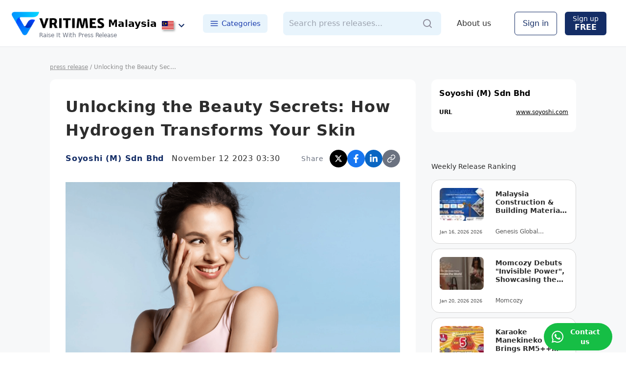

--- FILE ---
content_type: text/html; charset=utf-8
request_url: https://www.vritimes.com/my/articles/0cef0e3e-1ef2-11ee-9546-0a58a9feac02/820a1778-7f9a-11ee-a9e3-0a58a9feac02
body_size: 9054
content:
<!DOCTYPE html><html><head><meta charSet="utf-8"/><meta name="viewport" content="width=device-width"/><title>undefined - undefined Press Release</title><meta property="og:site_name" content="VRITIMES - Press Release Distribution Service"/><meta property="og:type" content="article"/><meta property="og:title" content="undefined - undefined Press Release"/><meta property="og:image" content="https://www.vritimes.com/ogp/ogp_logo.png"/><meta property="og:image:width" content="1200"/><meta property="og:image:height" content="630"/><meta property="og:image:alt" content="VRITIMES"/><meta property="og:description" content="undefined Press Release - undefined"/><meta property="og:locale" content="en_MY"/><meta name="twitter:card" content="summary_large_image"/><meta name="twitter:title" content="undefined - undefined Press Release"/><meta property="twitter:image" content="https://www.vritimes.com/ogp/ogp_logo.png"/><meta name="twitter:description" content="undefined Press Release - undefined"/><link rel="icon" href="https://www.vritimes.com/favicons/favicon.ico"/><meta name="next-head-count" content="17"/><link rel="shortcut icon" href="/favicons/vritimes_favicon.png"/><meta name="thumbnail" content="/VRITTA_logo.png"/><meta name="msapplication-config" content="/favicons/browserconfig.xml"/><noscript data-n-css=""></noscript><script defer="" nomodule="" src="/_next/static/chunks/polyfills-42372ed130431b0a.js"></script><script src="/_next/static/chunks/webpack-214a2d7740c2b89b.js" defer=""></script><script src="/_next/static/chunks/framework-945b357d4a851f4b.js" defer=""></script><script src="/_next/static/chunks/main-7813e15787ab8890.js" defer=""></script><script src="/_next/static/chunks/pages/_app-b965ce32ec3a04d0.js" defer=""></script><script src="/_next/static/chunks/d7eeaac4-c9137e27e81e4222.js" defer=""></script><script src="/_next/static/chunks/5e2a4920-c0989bd925eb5359.js" defer=""></script><script src="/_next/static/chunks/0f1ac474-3bd130792c287bd1.js" defer=""></script><script src="/_next/static/chunks/1bfc9850-4299bebd5b8e19fc.js" defer=""></script><script src="/_next/static/chunks/1664-fa149177ae03a841.js" defer=""></script><script src="/_next/static/chunks/4732-800339f52430bdab.js" defer=""></script><script src="/_next/static/chunks/365-b88056768acc4d85.js" defer=""></script><script src="/_next/static/chunks/2004-a3b0a56e1dd459ca.js" defer=""></script><script src="/_next/static/chunks/2305-cfcdb23fc5bbb30d.js" defer=""></script><script src="/_next/static/chunks/2745-eadd5738d667b422.js" defer=""></script><script src="/_next/static/chunks/2158-64044683c3fd6a42.js" defer=""></script><script src="/_next/static/chunks/3465-1ced6495bc4ea14f.js" defer=""></script><script src="/_next/static/chunks/8330-d09247bbaad11e4a.js" defer=""></script><script src="/_next/static/chunks/pages/my/articles/%5Bpublisher_id%5D/%5Bslug%5D-b6773ff5fa4c7cd2.js" defer=""></script><script src="/_next/static/DNjg8yMyR8_a5_aUFZlEG/_buildManifest.js" defer=""></script><script src="/_next/static/DNjg8yMyR8_a5_aUFZlEG/_ssgManifest.js" defer=""></script><style data-emotion-css=""></style></head><body><noscript><iframe src="https://www.googletagmanager.com/ns.html?id=GTM-MH24B5JC" height="0" width="0" style="display:none;visibility:hidden"></iframe></noscript><div id="__next"><style data-emotion="css-global hxmoy8">*,::before,::after{box-sizing:border-box;border-width:0;border-style:solid;--tw-border-opacity:1;border-color:rgba(229, 231, 235, var(--tw-border-opacity));--tw-translate-x:0;--tw-translate-y:0;--tw-rotate:0;--tw-skew-x:0;--tw-skew-y:0;--tw-scale-x:1;--tw-scale-y:1;--tw-transform:translateX(var(--tw-translate-x)) translateY(var(--tw-translate-y)) rotate(var(--tw-rotate)) skewX(var(--tw-skew-x)) skewY(var(--tw-skew-y)) scaleX(var(--tw-scale-x)) scaleY(var(--tw-scale-y));--tw-ring-inset:var(--tw-empty,/*!*/ /*!*/);--tw-ring-offset-width:0px;--tw-ring-offset-color:#fff;--tw-ring-color:rgba(59, 130, 246, 0.5);--tw-ring-offset-shadow:0 0 #0000;--tw-ring-shadow:0 0 #0000;--tw-shadow:0 0 #0000;--tw-blur:var(--tw-empty,/*!*/ /*!*/);--tw-brightness:var(--tw-empty,/*!*/ /*!*/);--tw-contrast:var(--tw-empty,/*!*/ /*!*/);--tw-grayscale:var(--tw-empty,/*!*/ /*!*/);--tw-hue-rotate:var(--tw-empty,/*!*/ /*!*/);--tw-invert:var(--tw-empty,/*!*/ /*!*/);--tw-saturate:var(--tw-empty,/*!*/ /*!*/);--tw-sepia:var(--tw-empty,/*!*/ /*!*/);--tw-drop-shadow:var(--tw-empty,/*!*/ /*!*/);--tw-filter:var(--tw-blur) var(--tw-brightness) var(--tw-contrast) var(--tw-grayscale) var(--tw-hue-rotate) var(--tw-invert) var(--tw-saturate) var(--tw-sepia) var(--tw-drop-shadow);--tw-backdrop-blur:var(--tw-empty,/*!*/ /*!*/);--tw-backdrop-brightness:var(--tw-empty,/*!*/ /*!*/);--tw-backdrop-contrast:var(--tw-empty,/*!*/ /*!*/);--tw-backdrop-grayscale:var(--tw-empty,/*!*/ /*!*/);--tw-backdrop-hue-rotate:var(--tw-empty,/*!*/ /*!*/);--tw-backdrop-invert:var(--tw-empty,/*!*/ /*!*/);--tw-backdrop-opacity:var(--tw-empty,/*!*/ /*!*/);--tw-backdrop-saturate:var(--tw-empty,/*!*/ /*!*/);--tw-backdrop-sepia:var(--tw-empty,/*!*/ /*!*/);--tw-backdrop-filter:var(--tw-backdrop-blur) var(--tw-backdrop-brightness) var(--tw-backdrop-contrast) var(--tw-backdrop-grayscale) var(--tw-backdrop-hue-rotate) var(--tw-backdrop-invert) var(--tw-backdrop-opacity) var(--tw-backdrop-saturate) var(--tw-backdrop-sepia);}html{line-height:1.5;-webkit-text-size-adjust:100%;-moz-tab-size:4;tab-size:4;font-family:DM Sans,ui-sans-serif,system-ui,-apple-system,BlinkMacSystemFont,"Segoe UI",Roboto,"Helvetica Neue",Arial,"Noto Sans",sans-serif,"Apple Color Emoji","Segoe UI Emoji","Segoe UI Symbol","Noto Color Emoji";}body{margin:0;font-family:inherit;line-height:inherit;}hr{height:0;color:inherit;border-top-width:1px;}abbr[title]{-webkit-text-decoration:underline dotted;text-decoration:underline dotted;}b,strong{font-weight:bolder;}code,kbd,samp,pre{font-family:ui-monospace,SFMono-Regular,Consolas,'Liberation Mono',Menlo,monospace;font-size:1em;}small{font-size:80%;}sub,sup{font-size:75%;line-height:0;position:relative;vertical-align:baseline;}sub{bottom:-0.25em;}sup{top:-0.5em;}table{text-indent:0;border-color:inherit;border-collapse:collapse;}button,input,optgroup,select,textarea{font-family:inherit;font-size:100%;line-height:inherit;margin:0;padding:0;color:inherit;}button,select{text-transform:none;}button,[type='button'],[type='reset'],[type='submit']{-webkit-appearance:button;}::-moz-focus-inner{border-style:none;padding:0;}:-moz-focusring{outline:1px dotted ButtonText;}:-moz-ui-invalid{box-shadow:none;}legend{padding:0;}progress{vertical-align:baseline;}::-webkit-inner-spin-button,::-webkit-outer-spin-button{height:auto;}[type='search']{-webkit-appearance:textfield;outline-offset:-2px;}::-webkit-search-decoration{-webkit-appearance:none;}::-webkit-file-upload-button{-webkit-appearance:button;font:inherit;}summary{display:-webkit-box;display:-webkit-list-item;display:-ms-list-itembox;display:list-item;}blockquote,dl,dd,h1,h2,h3,h4,h5,h6,hr,figure,p,pre{margin:0;}button{background-color:transparent;background-image:none;}fieldset{margin:0;padding:0;}ol,ul{list-style:none;margin:0;padding:0;}img{border-style:solid;}textarea{resize:vertical;}input::-webkit-input-placeholder{color:#9ca3af;}input::-moz-placeholder{color:#9ca3af;}input:-ms-input-placeholder{color:#9ca3af;}textarea::-webkit-input-placeholder{color:#9ca3af;}textarea::-moz-placeholder{color:#9ca3af;}textarea:-ms-input-placeholder{color:#9ca3af;}input::placeholder,textarea::placeholder{color:#9ca3af;}button,[role="button"]{cursor:pointer;}h1,h2,h3,h4,h5,h6{font-size:inherit;font-weight:inherit;}a{color:inherit;-webkit-text-decoration:inherit;text-decoration:inherit;}pre,code,kbd,samp{font-family:ui-monospace,SFMono-Regular,Menlo,Monaco,Consolas,"Liberation Mono","Courier New",monospace;}img,svg,video,canvas,audio,iframe,embed,object{display:block;vertical-align:middle;}img,video{max-width:100%;height:auto;}[hidden]{display:none;}@-webkit-keyframes spin{to{-webkit-transform:rotate(360deg);-moz-transform:rotate(360deg);-ms-transform:rotate(360deg);transform:rotate(360deg);}}@keyframes spin{to{-webkit-transform:rotate(360deg);-moz-transform:rotate(360deg);-ms-transform:rotate(360deg);transform:rotate(360deg);}}@-webkit-keyframes ping{75%,100%{-webkit-transform:scale(2);-moz-transform:scale(2);-ms-transform:scale(2);transform:scale(2);opacity:0;}}@keyframes ping{75%,100%{-webkit-transform:scale(2);-moz-transform:scale(2);-ms-transform:scale(2);transform:scale(2);opacity:0;}}@-webkit-keyframes pulse{50%{opacity:.5;}}@keyframes pulse{50%{opacity:.5;}}@-webkit-keyframes bounce{0%,100%{-webkit-transform:translateY(-25%);-moz-transform:translateY(-25%);-ms-transform:translateY(-25%);transform:translateY(-25%);-webkit-animation-timing-function:cubic-bezier(0.8,0,1,1);animation-timing-function:cubic-bezier(0.8,0,1,1);}50%{-webkit-transform:none;-moz-transform:none;-ms-transform:none;transform:none;-webkit-animation-timing-function:cubic-bezier(0,0,0.2,1);animation-timing-function:cubic-bezier(0,0,0.2,1);}}@keyframes bounce{0%,100%{-webkit-transform:translateY(-25%);-moz-transform:translateY(-25%);-ms-transform:translateY(-25%);transform:translateY(-25%);-webkit-animation-timing-function:cubic-bezier(0.8,0,1,1);animation-timing-function:cubic-bezier(0.8,0,1,1);}50%{-webkit-transform:none;-moz-transform:none;-ms-transform:none;transform:none;-webkit-animation-timing-function:cubic-bezier(0,0,0.2,1);animation-timing-function:cubic-bezier(0,0,0.2,1);}}@-webkit-keyframes loop{0%{-webkit-transform:translateX(100%);-moz-transform:translateX(100%);-ms-transform:translateX(100%);transform:translateX(100%);}to{-webkit-transform:translateX(-100%);-moz-transform:translateX(-100%);-ms-transform:translateX(-100%);transform:translateX(-100%);}}@keyframes loop{0%{-webkit-transform:translateX(100%);-moz-transform:translateX(100%);-ms-transform:translateX(100%);transform:translateX(100%);}to{-webkit-transform:translateX(-100%);-moz-transform:translateX(-100%);-ms-transform:translateX(-100%);transform:translateX(-100%);}}@-webkit-keyframes loop2{0%{-webkit-transform:translateX(0);-moz-transform:translateX(0);-ms-transform:translateX(0);transform:translateX(0);}to{-webkit-transform:translateX(-200%);-moz-transform:translateX(-200%);-ms-transform:translateX(-200%);transform:translateX(-200%);}}@keyframes loop2{0%{-webkit-transform:translateX(0);-moz-transform:translateX(0);-ms-transform:translateX(0);transform:translateX(0);}to{-webkit-transform:translateX(-200%);-moz-transform:translateX(-200%);-ms-transform:translateX(-200%);transform:translateX(-200%);}}</style><style data-emotion="css 3zn66c">.css-3zn66c{background-color:#f7f8f9;min-height:100vh;position:relative;}</style><div class="css-3zn66c"><style data-emotion="css k5muz1">.css-k5muz1{position:-webkit-sticky;position:sticky;top:0px;transition-property:all;transition-timing-function:cubic-bezier(0.4, 0, 0.2, 1);transition-duration:500ms;}</style><div style="top:0;z-index:15000" class="css-k5muz1"><style data-emotion="css 1n8hl2g">.css-1n8hl2g{width:100%;--tw-bg-opacity:1;background-color:rgba(255, 255, 255, var(--tw-bg-opacity));display:-webkit-box;display:-webkit-flex;display:-ms-flexbox;display:flex;-webkit-box-pack:center;-ms-flex-pack:center;-webkit-justify-content:center;justify-content:center;border-bottom-width:1px;height:96px;-webkit-align-items:center;-webkit-box-align:center;-ms-flex-align:center;align-items:center;}@media (max-width: 639px){.css-1n8hl2g{height:80px;}}</style><div class="css-1n8hl2g"><style data-emotion="css a3xyjy">.css-a3xyjy{z-index:1200;}</style><style data-emotion="css 4sr8c5">.css-4sr8c5{z-index:15001;}</style><style data-emotion="css 6sr66r">.css-6sr66r{z-index:1200;z-index:15001;}</style><style data-emotion="css 1yx9vkv">.css-1yx9vkv{display:-webkit-box;display:-webkit-flex;display:-ms-flexbox;display:flex;-webkit-align-items:center;-webkit-box-align:center;-ms-flex-align:center;align-items:center;width:100%;max-width:1440px;-webkit-box-pack:justify;-webkit-justify-content:space-between;justify-content:space-between;padding:0 24px;}</style><div class="css-1yx9vkv"><style data-emotion="css 1ik66gf">.css-1ik66gf{display:-webkit-box;display:-webkit-flex;display:-ms-flexbox;display:flex;-webkit-align-items:center;-webkit-box-align:center;-ms-flex-align:center;align-items:center;}@media (min-width: 640px){.css-1ik66gf{display:none;}}</style><div class="css-1ik66gf"><style data-emotion="css h6sqxb">@media (min-width: 640px){.css-h6sqxb{display:none;}}</style><div class="css-h6sqxb"><style data-emotion="css 1qibde">.css-1qibde{margin-right:12px;width:48px;height:48px;display:-webkit-box;display:-webkit-flex;display:-ms-flexbox;display:flex;-webkit-align-items:center;-webkit-box-align:center;-ms-flex-align:center;align-items:center;-webkit-box-pack:center;-ms-flex-pack:center;-webkit-justify-content:center;justify-content:center;border-radius:24px;}.css-1qibde:active{--tw-bg-opacity:1;background-color:rgba(229, 231, 235, var(--tw-bg-opacity));}@media (max-width: 639px){.css-1qibde{margin-right:0px;margin-left:12px;margin-top:8px;}}</style><button class="css-1qibde"><style data-emotion="css rrel8y">.css-rrel8y{width:24px;height:24px;}</style><svg stroke="currentColor" fill="none" stroke-width="2" viewBox="0 0 24 24" stroke-linecap="round" stroke-linejoin="round" class="css-rrel8y" height="1em" width="1em" xmlns="http://www.w3.org/2000/svg"><line x1="3" y1="12" x2="21" y2="12"></line><line x1="3" y1="6" x2="21" y2="6"></line><line x1="3" y1="18" x2="21" y2="18"></line></svg></button></div></div><div class="css-1ik66gf"><div class="css-h6sqxb"><style data-emotion="css 3y8fxu">.css-3y8fxu{margin-left:1rem;margin-right:1rem;display:-webkit-box;display:-webkit-flex;display:-ms-flexbox;display:flex;-webkit-flex-direction:column;-ms-flex-direction:column;flex-direction:column;-webkit-align-items:center;-webkit-box-align:center;-ms-flex-align:center;align-items:center;margin-top:8px;cursor:pointer;}</style><a hrefLang="en-MY" class="css-3y8fxu" href="/my"><style data-emotion="css k008qs">.css-k008qs{display:-webkit-box;display:-webkit-flex;display:-ms-flexbox;display:flex;}</style><div class="css-k008qs"><style data-emotion="css bqlf7x">.css-bqlf7x{font-size:1.5rem;line-height:2rem;font-family:ui-serif,ui-serif,Georgia,Cambria,"Times New Roman",Times,serif;margin-right:0.5rem;}</style><div class="css-bqlf7x"><style data-emotion="css 14tdaai">.css-14tdaai{height:40px;width:auto;object-fit:contain;}</style><img src="/VRITTA_logo.png" alt="VriTimes" class="css-14tdaai"/></div><style data-emotion="css 1vpim6x">.css-1vpim6x{font-size:1rem;line-height:1.5rem;font-weight:700;margin-top:8px;}</style><div class="css-1vpim6x">Malaysia</div></div><style data-emotion="css 16cdg97">.css-16cdg97{display:-webkit-box;display:-webkit-flex;display:-ms-flexbox;display:flex;font-family:ui-serif,ui-serif,Georgia,Cambria,"Times New Roman",Times,serif;--tw-text-opacity:1;color:rgba(107, 114, 128, var(--tw-text-opacity));margin-top:-6px;font-size:14px;}</style><div class="css-16cdg97">Press Release Media</div></a></div></div><div class="css-1ik66gf"><style data-emotion="css 1ggewtf">.css-1ggewtf{display:-webkit-box;display:-webkit-flex;display:-ms-flexbox;display:flex;-webkit-align-items:center;-webkit-box-align:center;-ms-flex-align:center;align-items:center;padding:8px;margin-top:8px;margin-left:2px;border-radius:4px;}.css-1ggewtf:hover{background:#eaeaea;}</style><button id="country_change_button" class="css-1ggewtf"><style data-emotion="css pokfmh">.css-pokfmh{width:24px;margin-right:4px;box-shadow:2px 2px 4px 0px rgba(0, 0, 0, 0.4);}</style><img src="/flags/Malaysia.png" alt="country_flag" class="css-pokfmh"/><style data-emotion="css 9hwbfj">.css-9hwbfj{--tw-text-opacity:1;color:rgba(20, 45, 102, var(--tw-text-opacity));}</style><style data-emotion="css 1o9ze4m">.css-1o9ze4m{-webkit-user-select:none;-moz-user-select:none;-ms-user-select:none;user-select:none;width:1em;height:1em;display:inline-block;fill:currentColor;-webkit-flex-shrink:0;-ms-flex-negative:0;flex-shrink:0;-webkit-transition:fill 200ms cubic-bezier(0.4, 0, 0.2, 1) 0ms;transition:fill 200ms cubic-bezier(0.4, 0, 0.2, 1) 0ms;font-size:1.5rem;--tw-text-opacity:1;color:rgba(20, 45, 102, var(--tw-text-opacity));}</style><svg class="MuiSvgIcon-root MuiSvgIcon-fontSizeMedium css-1o9ze4m" focusable="false" aria-hidden="true" viewBox="0 0 24 24" data-testid="ExpandMoreIcon"><path d="M16.59 8.59 12 13.17 7.41 8.59 6 10l6 6 6-6z"></path></svg></button></div><style data-emotion="css 1j2qhu7">.css-1j2qhu7{display:-webkit-box;display:-webkit-flex;display:-ms-flexbox;display:flex;-webkit-align-items:center;-webkit-box-align:center;-ms-flex-align:center;align-items:center;}@media (max-width: 1023px){.css-1j2qhu7{display:none;}}</style><div class="css-1j2qhu7"><style data-emotion="css 14s4iyf">.css-14s4iyf{display:-webkit-box;display:-webkit-flex;display:-ms-flexbox;display:flex;-webkit-align-items:center;-webkit-box-align:center;-ms-flex-align:center;align-items:center;position:relative;}</style><a hrefLang="en-MY" class="css-14s4iyf" href="/my"><style data-emotion="css 10r8smf">.css-10r8smf{height:48px;width:auto;object-fit:contain;margin-right:8px;}</style><img src="/VRITTA_logo.png" alt="VriTimes" class="css-10r8smf"/><style data-emotion="css ihuryj">.css-ihuryj{font-size:1.25rem;line-height:1.75rem;font-weight:700;--tw-text-opacity:1;color:rgba(0, 0, 0, var(--tw-text-opacity));}</style><div class="css-ihuryj">Malaysia</div><style data-emotion="css 1r4scn2">.css-1r4scn2{font-size:0.75rem;line-height:1rem;--tw-text-opacity:1;color:rgba(107, 114, 128, var(--tw-text-opacity));position:absolute;bottom:-8px;left:56px;white-space:nowrap;}</style><div class="css-1r4scn2">Raise It With Press Release</div></a><button id="country_change_button" class="css-1ggewtf"><img src="/flags/Malaysia.png" alt="country_flag" class="css-pokfmh"/><svg class="MuiSvgIcon-root MuiSvgIcon-fontSizeMedium css-1o9ze4m" focusable="false" aria-hidden="true" viewBox="0 0 24 24" data-testid="ExpandMoreIcon"><path d="M16.59 8.59 12 13.17 7.41 8.59 6 10l6 6 6-6z"></path></svg></button><style data-emotion="css gse1zn">.css-gse1zn{cursor:pointer;border-radius:0.375rem;display:-webkit-box;display:-webkit-flex;display:-ms-flexbox;display:flex;-webkit-align-items:center;-webkit-box-align:center;-ms-flex-align:center;align-items:center;color:#1e40af;font-weight:500;margin-left:24px;font-size:15px;padding:8px 14px;background:#e8f4fc;}.css-gse1zn:hover{background:#d1e9f9;}</style><button class="css-gse1zn"><style data-emotion="css 13z7hrw">.css-13z7hrw{margin-right:6px;font-size:18px;}</style><svg stroke="currentColor" fill="none" stroke-width="2" viewBox="0 0 24 24" stroke-linecap="round" stroke-linejoin="round" class="css-13z7hrw" height="1em" width="1em" xmlns="http://www.w3.org/2000/svg"><line x1="3" y1="12" x2="21" y2="12"></line><line x1="3" y1="6" x2="21" y2="6"></line><line x1="3" y1="18" x2="21" y2="18"></line></svg>Categories</button></div><style data-emotion="css tbln5u">.css-tbln5u{-webkit-flex:1;-ms-flex:1;flex:1;max-width:500px;margin:0 32px;}@media (max-width: 1023px){.css-tbln5u{display:none;}}</style><div class="css-tbln5u"><style data-emotion="css lm0qlc">.css-lm0qlc{height:48px;width:100%;}</style><div class="css-lm0qlc"><style data-emotion="css v25xuk">.css-v25xuk{display:-webkit-box;display:-webkit-flex;display:-ms-flexbox;display:flex;-webkit-align-items:center;-webkit-box-align:center;-ms-flex-align:center;align-items:center;height:48px;background:#e8f4fc;border-radius:8px;}</style><div class="css-v25xuk"><style data-emotion="css 1arm200">.css-1arm200{width:100%;padding:8px 12px;height:48px;background:#e8f4fc;border-radius:8px;}.css-1arm200:focus{outline:none;}</style><input type="text" placeholder="Search press releases..." class="css-1arm200" value=""/><style data-emotion="css 19nsrce">.css-19nsrce{width:auto;display:-webkit-box;display:-webkit-flex;display:-ms-flexbox;display:flex;-webkit-box-pack:end;-ms-flex-pack:end;-webkit-justify-content:flex-end;justify-content:flex-end;-webkit-align-items:center;-webkit-box-align:center;-ms-flex-align:center;align-items:center;--tw-text-opacity:1;color:rgba(107, 114, 128, var(--tw-text-opacity));padding-left:1rem;padding-right:1rem;}.css-19nsrce:hover{--tw-text-opacity:1;color:rgba(20, 45, 102, var(--tw-text-opacity));}.css-19nsrce:disabled{cursor:default;}</style><button disabled="" class="css-19nsrce"><svg width="24" height="24" viewBox="0 0 24 24" fill="none" xmlns="http://www.w3.org/2000/svg"><path fill-rule="evenodd" clip-rule="evenodd" d="M5 11C5 7.691 7.691 5 11 5C14.309 5 17 7.691 17 11C17 14.309 14.309 17 11 17C7.691 17 5 14.309 5 11ZM20.707 19.293L17.312 15.897C18.365 14.543 19 12.846 19 11C19 6.589 15.411 3 11 3C6.589 3 3 6.589 3 11C3 15.411 6.589 19 11 19C12.846 19 14.543 18.365 15.897 17.312L19.293 20.707C19.488 20.902 19.744 21 20 21C20.256 21 20.512 20.902 20.707 20.707C21.098 20.316 21.098 19.684 20.707 19.293Z" fill="#92919F"></path></svg></button></div></div></div><div class="css-1j2qhu7"><style data-emotion="css qugyml">.css-qugyml{cursor:pointer;color:#2d2d2d;font-weight:500;margin-right:24px;}.css-qugyml:hover{-webkit-text-decoration:underline;text-decoration:underline;}</style><a hrefLang="en-MY" class="css-qugyml" href="/my/service">About us</a><style data-emotion="css zppsk3">.css-zppsk3{padding-left:1rem;padding-right:1rem;padding-top:0.5rem;padding-bottom:0.5rem;height:3rem;border-radius:0.375rem;border-width:1px;--tw-border-opacity:1;border-color:rgba(20, 45, 102, var(--tw-border-opacity));--tw-bg-opacity:1;background-color:rgba(255, 255, 255, var(--tw-bg-opacity));--tw-text-opacity:1;color:rgba(20, 45, 102, var(--tw-text-opacity));cursor:pointer;display:-webkit-box;display:-webkit-flex;display:-ms-flexbox;display:flex;-webkit-align-items:center;-webkit-box-align:center;-ms-flex-align:center;align-items:center;margin-left:24px;}.css-zppsk3:hover{--tw-bg-opacity:1;background-color:rgba(243, 244, 246, var(--tw-bg-opacity));--tw-text-opacity:1;color:rgba(0, 49, 186, var(--tw-text-opacity));}.css-zppsk3:disabled{--tw-bg-opacity:0.5;}.css-zppsk3:disabled:hover{--tw-bg-opacity:0.5;background-color:rgba(20, 45, 102, var(--tw-bg-opacity));}@media (max-width: 1023px){.css-zppsk3{display:none;}}</style><button class="css-zppsk3"><style data-emotion="css epvm6">.css-epvm6{white-space:nowrap;}</style><div class="css-epvm6">Sign in</div></button><style data-emotion="css 11c0odr">.css-11c0odr{padding-left:1rem;padding-right:1rem;padding-top:0.5rem;padding-bottom:0.5rem;height:3rem;border-radius:0.375rem;--tw-bg-opacity:1;background-color:rgba(20, 45, 102, var(--tw-bg-opacity));--tw-text-opacity:1;color:rgba(255, 255, 255, var(--tw-text-opacity));cursor:pointer;display:-webkit-box;display:-webkit-flex;display:-ms-flexbox;display:flex;-webkit-flex-direction:column;-ms-flex-direction:column;flex-direction:column;-webkit-box-pack:center;-ms-flex-pack:center;-webkit-justify-content:center;justify-content:center;-webkit-align-items:center;-webkit-box-align:center;-ms-flex-align:center;align-items:center;margin:0px 16px;}.css-11c0odr:hover{--tw-bg-opacity:1;background-color:rgba(0, 49, 186, var(--tw-bg-opacity));}.css-11c0odr:disabled{--tw-bg-opacity:0.5;}.css-11c0odr:disabled:hover{--tw-bg-opacity:0.5;background-color:rgba(20, 45, 102, var(--tw-bg-opacity));}@media (max-width: 1023px){.css-11c0odr{display:none;}}</style><button class="css-11c0odr"><style data-emotion="css 1v8y99d">.css-1v8y99d{font-size:0.875rem;line-height:1.25rem;height:1rem;white-space:nowrap;}</style><div class="css-1v8y99d">Sign up</div><style data-emotion="css 1naolfc">.css-1naolfc{font-weight:600;white-space:nowrap;}</style><div class="css-1naolfc">FREE</div></button></div><style data-emotion="css 11hswxm">.css-11hswxm{display:-webkit-box;display:-webkit-flex;display:-ms-flexbox;display:flex;-webkit-align-items:center;-webkit-box-align:center;-ms-flex-align:center;align-items:center;}@media (max-width: 639px){.css-11hswxm{display:none;}}</style><div class="css-11hswxm"><style data-emotion="css jebjno">.css-jebjno{max-width:240px;margin-left:24px;}@media (max-width: 1140px){.css-jebjno{display:none;}}@media (min-width: 1024px){.css-jebjno{display:none;}}</style><div class="css-jebjno"><div class="css-lm0qlc"><div class="css-v25xuk"><input type="text" placeholder="Keywords" class="css-1arm200" value=""/><button disabled="" class="css-19nsrce"><svg width="24" height="24" viewBox="0 0 24 24" fill="none" xmlns="http://www.w3.org/2000/svg"><path fill-rule="evenodd" clip-rule="evenodd" d="M5 11C5 7.691 7.691 5 11 5C14.309 5 17 7.691 17 11C17 14.309 14.309 17 11 17C7.691 17 5 14.309 5 11ZM20.707 19.293L17.312 15.897C18.365 14.543 19 12.846 19 11C19 6.589 15.411 3 11 3C6.589 3 3 6.589 3 11C3 15.411 6.589 19 11 19C12.846 19 14.543 18.365 15.897 17.312L19.293 20.707C19.488 20.902 19.744 21 20 21C20.256 21 20.512 20.902 20.707 20.707C21.098 20.316 21.098 19.684 20.707 19.293Z" fill="#92919F"></path></svg></button></div></div></div></div><div class="css-11hswxm"><style data-emotion="css 6anlk4">.css-6anlk4{display:-webkit-box;display:-webkit-flex;display:-ms-flexbox;display:flex;-webkit-flex-direction:column;-ms-flex-direction:column;flex-direction:column;-webkit-align-items:center;-webkit-box-align:center;-ms-flex-align:center;align-items:center;font-family:ui-serif,ui-serif,Georgia,Cambria,"Times New Roman",Times,serif;--tw-text-opacity:1;color:rgba(20, 45, 102, var(--tw-text-opacity));}@media (min-width: 1024px){.css-6anlk4{display:none;}}</style><div class="css-6anlk4"><style data-emotion="css 1imjrqo">.css-1imjrqo{display:-webkit-box;display:-webkit-flex;display:-ms-flexbox;display:flex;-webkit-align-items:center;-webkit-box-align:center;-ms-flex-align:center;align-items:center;font-size:1.875rem;line-height:2.25rem;font-weight:700;font-family:DM Sans,ui-sans-serif,system-ui,-apple-system,BlinkMacSystemFont,"Segoe UI",Roboto,"Helvetica Neue",Arial,"Noto Sans",sans-serif,"Apple Color Emoji","Segoe UI Emoji","Segoe UI Symbol","Noto Color Emoji";--tw-text-opacity:1;color:rgba(0, 0, 0, var(--tw-text-opacity));}</style><a hrefLang="en-MY" class="css-1imjrqo" href="/my"><style data-emotion="css 9u48bm">.css-9u48bm{margin-right:0.5rem;}</style><div class="css-9u48bm"><style data-emotion="css 12w8mm7">.css-12w8mm7{height:48px;width:auto;object-fit:contain;}</style><img src="/VRITTA_logo.png" alt="VriTimes" class="css-12w8mm7"/></div><style data-emotion="css gst2nn">.css-gst2nn{font-size:1.25rem;line-height:1.75rem;margin-top:2px;}</style><div class="css-gst2nn">Malaysia</div></a><style data-emotion="css 103ws1m">.css-103ws1m{font-size:1.125rem;line-height:1.75rem;--tw-text-opacity:1;color:rgba(0, 0, 0, var(--tw-text-opacity));}</style><div style="margin-top:-4px" class="css-103ws1m">Raise It With Press Release</div></div></div><div class="css-11hswxm"><style data-emotion="css 16fefbj">@media (min-width: 1024px){.css-16fefbj{display:none;}}@media (max-width: 639px){.css-16fefbj{display:none;}}</style><div class="css-16fefbj"><button class="css-1qibde"><svg stroke="currentColor" fill="none" stroke-width="2" viewBox="0 0 24 24" stroke-linecap="round" stroke-linejoin="round" class="css-rrel8y" height="1em" width="1em" xmlns="http://www.w3.org/2000/svg"><line x1="3" y1="12" x2="21" y2="12"></line><line x1="3" y1="6" x2="21" y2="6"></line><line x1="3" y1="18" x2="21" y2="18"></line></svg></button></div></div><style data-emotion="css 1qsvbqh">.css-1qsvbqh.MuiDialog-root{z-index:15001;}.css-1qsvbqh .MuiDialog-container .MuiPaper-root{width:100%;max-width:390px;border-radius:8px;}</style><style data-emotion="css 134dm9a">@media print{.css-134dm9a{position:absolute!important;}}.css-134dm9a.MuiDialog-root{z-index:15001;}.css-134dm9a .MuiDialog-container .MuiPaper-root{width:100%;max-width:390px;border-radius:8px;}</style></div></div></div><style data-emotion="css 975yre">.css-975yre{margin-left:auto;margin-right:auto;padding:2rem;padding-bottom:272px;max-width:1140px;}@media (max-width: 1023px){.css-975yre{padding:1rem;padding-bottom:272px;}}</style><div class="css-975yre"><style data-emotion="css 2qlcv2">.css-2qlcv2{padding-bottom:1rem;display:-webkit-box;display:-webkit-flex;display:-ms-flexbox;display:flex;font-size:12px;}</style><div class="css-2qlcv2"><style data-emotion="css 1hye7x4">.css-1hye7x4{-webkit-text-decoration:underline;text-decoration:underline;cursor:pointer;color:rgba(45, 45, 45, 0.52);}</style><a hrefLang="en-MY" class="css-1hye7x4" href="/my">press release</a><style data-emotion="css 1mkjx1l">.css-1mkjx1l{color:rgba(45, 45, 45, 0.52);overflow:hidden;white-space:nowrap;width:180px;text-overflow:ellipsis;margin-left:4px;}</style><p class="css-1mkjx1l"> / undefined</p></div><style data-emotion="css 1o129hd">.css-1o129hd{display:-webkit-box;display:-webkit-flex;display:-ms-flexbox;display:flex;-webkit-align-items:flex-start;-webkit-box-align:flex-start;-ms-flex-align:flex-start;align-items:flex-start;}</style><div class="css-1o129hd"><div style="width:100%"><style data-emotion="css 1qdqjne">.css-1qdqjne{width:100%;--tw-bg-opacity:1;background-color:rgba(255, 255, 255, var(--tw-bg-opacity));letter-spacing:0.05em;padding:1rem;border-radius:0.75rem;}@media (min-width: 1024px){.css-1qdqjne{padding:2rem;}}</style><div class="css-1qdqjne"><style data-emotion="css 10tod25">.css-10tod25{font-size:20px;font-weight:700;color:#2d2d2d;}@media (min-width: 1024px){.css-10tod25{font-size:32px;line-height:3rem;}}</style><h1 class="detail-main-title css-10tod25"></h1><style data-emotion="css 17ivgxb">.css-17ivgxb{--tw-text-opacity:1;color:rgba(20, 45, 102, var(--tw-text-opacity));margin-top:1rem;display:-webkit-box;display:-webkit-flex;display:-ms-flexbox;display:flex;-webkit-flex-direction:column;-ms-flex-direction:column;flex-direction:column;-webkit-align-items:flex-start;-webkit-box-align:flex-start;-ms-flex-align:flex-start;align-items:flex-start;-webkit-box-pack:justify;-webkit-justify-content:space-between;justify-content:space-between;margin-bottom:30px;}@media (min-width: 768px){.css-17ivgxb{-webkit-flex-direction:row;-ms-flex-direction:row;flex-direction:row;-webkit-align-items:center;-webkit-box-align:center;-ms-flex-align:center;align-items:center;}}</style><div class="detail-main-company-name css-17ivgxb"><style data-emotion="css 7fq1u7">.css-7fq1u7{display:-webkit-box;display:-webkit-flex;display:-ms-flexbox;display:flex;-webkit-flex-direction:column;-ms-flex-direction:column;flex-direction:column;}@media (min-width: 1024px){.css-7fq1u7{-webkit-flex-direction:row;-ms-flex-direction:row;flex-direction:row;}}</style><div class="css-7fq1u7"></div><style data-emotion="css 16sxntl">.css-16sxntl{display:-webkit-box;display:-webkit-flex;display:-ms-flexbox;display:flex;-webkit-align-items:center;-webkit-box-align:center;-ms-flex-align:center;align-items:center;margin-bottom:0.5rem;}@media (min-width: 768px){.css-16sxntl{margin-bottom:0px;}}</style><div class="css-16sxntl"><style data-emotion="css 1iw9o4d">.css-1iw9o4d{font-size:0.875rem;line-height:1.25rem;font-weight:500;margin-right:0.75rem;color:#6b7280;}</style><span class="css-1iw9o4d">Share</span><style data-emotion="css 19nzcwv">.css-19nzcwv{display:-webkit-box;display:-webkit-flex;display:-ms-flexbox;display:flex;-webkit-align-items:center;-webkit-box-align:center;-ms-flex-align:center;align-items:center;gap:0.5rem;}</style><div class="css-19nzcwv"><style data-emotion="css 1w18u9d">.css-1w18u9d{display:-webkit-box;display:-webkit-flex;display:-ms-flexbox;display:flex;-webkit-align-items:center;-webkit-box-align:center;-ms-flex-align:center;align-items:center;-webkit-box-pack:center;-ms-flex-pack:center;-webkit-justify-content:center;justify-content:center;border-radius:9999px;cursor:pointer;width:36px;height:36px;-webkit-text-decoration:none;text-decoration:none;-webkit-transition:all 0.2s ease;transition:all 0.2s ease;display:-webkit-box;display:-webkit-flex;display:-ms-flexbox;display:flex;-webkit-align-items:center;-webkit-box-align:center;-ms-flex-align:center;align-items:center;-webkit-box-pack:center;-ms-flex-pack:center;-webkit-justify-content:center;justify-content:center;border-radius:9999px;cursor:pointer;width:36px;height:36px;-webkit-transition:all 0.2s ease;transition:all 0.2s ease;background:#000000;color:white;}.css-1w18u9d:hover{-webkit-transform:scale(1.1);-moz-transform:scale(1.1);-ms-transform:scale(1.1);transform:scale(1.1);}.css-1w18u9d:hover{-webkit-transform:scale(1.1);-moz-transform:scale(1.1);-ms-transform:scale(1.1);transform:scale(1.1);}</style><a href="https://twitter.com/intent/tweet?url=&amp;text=undefined" target="_blank" rel="noopener noreferrer" title="Share on X" class="css-1w18u9d"><svg viewBox="0 0 24 24" fill="currentColor" style="width:16px;height:16px"><path d="M18.244 2.25h3.308l-7.227 8.26 8.502 11.24H16.17l-5.214-6.817L4.99 21.75H1.68l7.73-8.835L1.254 2.25H8.08l4.713 6.231zm-1.161 17.52h1.833L7.084 4.126H5.117z"></path></svg></a><style data-emotion="css 1gppd08">.css-1gppd08{display:-webkit-box;display:-webkit-flex;display:-ms-flexbox;display:flex;-webkit-align-items:center;-webkit-box-align:center;-ms-flex-align:center;align-items:center;-webkit-box-pack:center;-ms-flex-pack:center;-webkit-justify-content:center;justify-content:center;border-radius:9999px;cursor:pointer;width:36px;height:36px;-webkit-text-decoration:none;text-decoration:none;-webkit-transition:all 0.2s ease;transition:all 0.2s ease;display:-webkit-box;display:-webkit-flex;display:-ms-flexbox;display:flex;-webkit-align-items:center;-webkit-box-align:center;-ms-flex-align:center;align-items:center;-webkit-box-pack:center;-ms-flex-pack:center;-webkit-justify-content:center;justify-content:center;border-radius:9999px;cursor:pointer;width:36px;height:36px;-webkit-transition:all 0.2s ease;transition:all 0.2s ease;background:#1877F2;color:white;}.css-1gppd08:hover{-webkit-transform:scale(1.1);-moz-transform:scale(1.1);-ms-transform:scale(1.1);transform:scale(1.1);}.css-1gppd08:hover{-webkit-transform:scale(1.1);-moz-transform:scale(1.1);-ms-transform:scale(1.1);transform:scale(1.1);}</style><a href="https://www.facebook.com/sharer/sharer.php?u=" target="_blank" rel="noopener noreferrer" title="Share on Facebook" class="css-1gppd08"><style data-emotion="css 1eg0rk6">.css-1eg0rk6{width:18px;height:18px;}</style><svg stroke="currentColor" fill="currentColor" stroke-width="0" viewBox="0 0 320 512" class="css-1eg0rk6" height="1em" width="1em" xmlns="http://www.w3.org/2000/svg"><path d="M279.14 288l14.22-92.66h-88.91v-60.13c0-25.35 12.42-50.06 52.24-50.06h40.42V6.26S260.43 0 225.36 0c-73.22 0-121.08 44.38-121.08 124.72v70.62H22.89V288h81.39v224h100.17V288z"></path></svg></a><style data-emotion="css q7kfd3">.css-q7kfd3{display:-webkit-box;display:-webkit-flex;display:-ms-flexbox;display:flex;-webkit-align-items:center;-webkit-box-align:center;-ms-flex-align:center;align-items:center;-webkit-box-pack:center;-ms-flex-pack:center;-webkit-justify-content:center;justify-content:center;border-radius:9999px;cursor:pointer;width:36px;height:36px;-webkit-text-decoration:none;text-decoration:none;-webkit-transition:all 0.2s ease;transition:all 0.2s ease;display:-webkit-box;display:-webkit-flex;display:-ms-flexbox;display:flex;-webkit-align-items:center;-webkit-box-align:center;-ms-flex-align:center;align-items:center;-webkit-box-pack:center;-ms-flex-pack:center;-webkit-justify-content:center;justify-content:center;border-radius:9999px;cursor:pointer;width:36px;height:36px;-webkit-transition:all 0.2s ease;transition:all 0.2s ease;background:#0A66C2;color:white;}.css-q7kfd3:hover{-webkit-transform:scale(1.1);-moz-transform:scale(1.1);-ms-transform:scale(1.1);transform:scale(1.1);}.css-q7kfd3:hover{-webkit-transform:scale(1.1);-moz-transform:scale(1.1);-ms-transform:scale(1.1);transform:scale(1.1);}</style><a href="https://www.linkedin.com/sharing/share-offsite/?url=" target="_blank" rel="noopener noreferrer" title="Share on LinkedIn" class="css-q7kfd3"><svg stroke="currentColor" fill="currentColor" stroke-width="0" viewBox="0 0 448 512" class="css-1eg0rk6" height="1em" width="1em" xmlns="http://www.w3.org/2000/svg"><path d="M100.28 448H7.4V148.9h92.88zM53.79 108.1C24.09 108.1 0 83.5 0 53.8a53.79 53.79 0 0 1 107.58 0c0 29.7-24.1 54.3-53.79 54.3zM447.9 448h-92.68V302.4c0-34.7-.7-79.2-48.29-79.2-48.29 0-55.69 37.7-55.69 76.7V448h-92.78V148.9h89.08v40.8h1.3c12.4-23.5 42.69-48.3 87.88-48.3 94 0 111.28 61.9 111.28 142.3V448z"></path></svg></a><style data-emotion="css 1j7cari">.css-1j7cari{display:-webkit-box;display:-webkit-flex;display:-ms-flexbox;display:flex;-webkit-align-items:center;-webkit-box-align:center;-ms-flex-align:center;align-items:center;-webkit-box-pack:center;-ms-flex-pack:center;-webkit-justify-content:center;justify-content:center;border-radius:9999px;cursor:pointer;width:36px;height:36px;-webkit-transition:all 0.2s ease;transition:all 0.2s ease;background:#6b7280;color:white;border:none;}.css-1j7cari:hover{-webkit-transform:scale(1.1);-moz-transform:scale(1.1);-ms-transform:scale(1.1);transform:scale(1.1);}.css-1j7cari.copied{background:#10b981;}</style><button class=" css-1j7cari" title="Copy Link"><svg stroke="currentColor" fill="none" stroke-width="2" viewBox="0 0 24 24" stroke-linecap="round" stroke-linejoin="round" class="css-1eg0rk6" height="1em" width="1em" xmlns="http://www.w3.org/2000/svg"><path d="M10 13a5 5 0 0 0 7.54.54l3-3a5 5 0 0 0-7.07-7.07l-1.72 1.71"></path><path d="M14 11a5 5 0 0 0-7.54-.54l-3 3a5 5 0 0 0 7.07 7.07l1.71-1.71"></path></svg></button></div></div></div><div></div></div></div><style data-emotion="css hd5v0">.css-hd5v0{display:none;}@media (min-width: 1024px){.css-hd5v0{display:block;}}</style><div class="css-hd5v0"><style data-emotion="css 1cem7gn">.css-1cem7gn{--tw-bg-opacity:1;background-color:rgba(255, 255, 255, var(--tw-bg-opacity));padding:1rem;border-radius:0.75rem;margin-left:2rem;width:296px;}</style><div class="css-1cem7gn"><style data-emotion="css gmi9j0">.css-gmi9j0{padding-top:0.5rem;padding-bottom:0.5rem;}</style><div class="css-gmi9j0"><style data-emotion="css 17nq1cf">.css-17nq1cf{padding-top:0.5rem;padding-bottom:0.5rem;display:-webkit-box;display:-webkit-flex;display:-ms-flexbox;display:flex;-webkit-box-pack:justify;-webkit-justify-content:space-between;justify-content:space-between;}</style><div class="css-17nq1cf"><style data-emotion="css 1uoa7j0">.css-1uoa7j0{font-size:12px;font-weight:700;padding-right:8px;}</style><div class="css-1uoa7j0">URL</div><style data-emotion="css 4vsxs">.css-4vsxs{font-size:12px;text-align:end;word-break:break-word;}</style><div class="css-4vsxs"></div></div></div></div><style data-emotion="css v93kl3">.css-v93kl3{margin-left:2rem;margin-top:60px;}</style><div class="css-v93kl3"><style data-emotion="css yes8q0">.css-yes8q0{font-size:14px;margin-bottom:16px;color:#2d2d2d;}</style><div class="css-yes8q0">Weekly Release Ranking</div></div><div class="css-v93kl3"><style data-emotion="css 3nbgq3">.css-3nbgq3.MuiDialog-root{z-index:15001;}.css-3nbgq3 .MuiDialog-container .MuiPaper-root{border-radius:8px;}.css-3nbgq3 .MuiDialog-paper{max-width:90%;}</style><style data-emotion="css pwrwqs">@media print{.css-pwrwqs{position:absolute!important;}}.css-pwrwqs.MuiDialog-root{z-index:15001;}.css-pwrwqs .MuiDialog-container .MuiPaper-root{border-radius:8px;}.css-pwrwqs .MuiDialog-paper{max-width:90%;}</style><style data-emotion="css 1e30cp6">.css-1e30cp6{position:relative;width:296px;margin-bottom:16px;}.css-1e30cp6:hover{cursor:pointer;}</style><div class="css-1e30cp6"><style data-emotion="css nixlqs">.css-nixlqs{height:166px;width:296px;border:0.5px solid #d5d5d5;border-radius:16px;}</style><img src="/movie/vritimes_video.png" alt="VRITIMES Video" class="css-nixlqs"/></div><a target="_blank" href="https://vricrew.com"><style data-emotion="css fvas9u">.css-fvas9u{height:166px;width:296px;border:1px solid #d5d5d5;border-radius:16px;margin-bottom:16px;}</style><img src="/banner/vricrew_banner.png" alt="vricrew banner" class="css-fvas9u"/></a><a target="_blank" href="https://www.vritimes.info/vritimes-us-eu"><img src="/banner/vritimes_na_eu.jpeg" alt="vritimes na eu" class="css-fvas9u"/></a><a target="_blank" href="https://www.vritimes.info/vritimes-jp"><img src="/banner/vritimes_jp.jpeg" alt="vritimes jp" class="css-fvas9u"/></a><a target="_blank" href="https://forms.gle/HmwzXnbwH4QVJCpG7"><img src="/banner/free_consultation_banner.jpeg" alt="Free consultation" class="css-fvas9u"/></a><a target="_blank" href="https://drive.google.com/file/d/1IBeQkFHCfMKYjQH8tPAgQJq22JYNYrBe/view?usp=sharing"><img src="/banner/ebook-english.jpeg" alt="Manual Ebook" class="css-fvas9u"/></a><a href="/my/magazine"><img src="/banner/pr-college.jpeg" alt="PR College" class="css-fvas9u"/></a></div></div></div></div><style data-emotion="css doke2h">.css-doke2h{width:100%;--tw-bg-opacity:1;background-color:rgba(255, 255, 255, var(--tw-bg-opacity));display:-webkit-box;display:-webkit-flex;display:-ms-flexbox;display:flex;-webkit-flex-direction:column;-ms-flex-direction:column;flex-direction:column;-webkit-align-items:flex-start;-webkit-box-align:flex-start;-ms-flex-align:flex-start;align-items:flex-start;left:0;bottom:0;position:absolute;-webkit-align-items:center;-webkit-box-align:center;-ms-flex-align:center;align-items:center;}</style><footer class="css-doke2h"><style data-emotion="css 1bqr8lf">.css-1bqr8lf{width:100%;--tw-bg-opacity:1;background-color:rgba(255, 255, 255, var(--tw-bg-opacity));display:-webkit-box;display:-webkit-flex;display:-ms-flexbox;display:flex;-webkit-flex-direction:column;-ms-flex-direction:column;flex-direction:column;-webkit-align-items:flex-start;-webkit-box-align:flex-start;-ms-flex-align:flex-start;align-items:flex-start;max-width:1440px;}</style><div class="css-1bqr8lf"><style data-emotion="css 1ucm6j">.css-1ucm6j{padding-left:2rem;padding-right:2rem;padding-top:1rem;}</style><div class="css-1ucm6j"><style data-emotion="css s5xdrg">.css-s5xdrg{display:-webkit-box;display:-webkit-flex;display:-ms-flexbox;display:flex;-webkit-align-items:center;-webkit-box-align:center;-ms-flex-align:center;align-items:center;}</style><div class="css-s5xdrg"><style data-emotion="css 1j389vi">.css-1j389vi{font-weight:700;}</style><p class="css-1j389vi">VRITIMES</p><style data-emotion="css 1q4vxyr">.css-1q4vxyr{margin-left:8px;}</style><a target="_blank" class="css-1q4vxyr" href="https://www.facebook.com/vritimes.my/"><style data-emotion="css fy9q5v">.css-fy9q5v{height:16px;cursor:pointer;}</style><img src="/facebook.png" alt="twitter" class="css-fy9q5v"/></a><a target="_blank" class="css-1q4vxyr" href="https://www.linkedin.com/company/vritimes-malaysia/"><img src="/LI-In-Bug.png" alt="linkedin" class="css-fy9q5v"/></a></div><style data-emotion="css 1wu8lnh">.css-1wu8lnh{margin-top:4px;margin-left:4px;}</style><div class="css-1wu8lnh"><a hrefLang="en-MY" href="/my/service"><style data-emotion="css 10i63lj">.css-10i63lj:hover{-webkit-text-decoration:underline;text-decoration:underline;}</style><p class="css-10i63lj">About us</p></a></div><div class="css-1wu8lnh"><a target="_blank" rel="noopener noreferrer" href="https://www.crunchbase.com/organization/vritimes-inc"><p class="css-10i63lj">Company</p></a></div><div class="css-1wu8lnh"><a target="_blank" href="http://vritimes.info/mediapartner-my"><p class="css-10i63lj">Media Partners</p></a></div></div><style data-emotion="css 1oa7qp6">.css-1oa7qp6{padding-top:24px;padding-bottom:72px;width:100%;display:-webkit-box;display:-webkit-flex;display:-ms-flexbox;display:flex;-webkit-box-pack:center;-ms-flex-pack:center;-webkit-justify-content:center;justify-content:center;}@media (min-width: 1024px){.css-1oa7qp6{padding-top:0px;padding-bottom:24px;}}</style><div class="css-1oa7qp6"><style data-emotion="css vr3c01">.css-vr3c01{font-style:normal;font-weight:400;font-size:14px;line-height:18px;color:#969696;}</style><p class="css-vr3c01">© 2023 VRITIMES.COM All rights reserved.</p></div></div></footer></div></div><script id="__NEXT_DATA__" type="application/json">{"props":{"pageProps":{},"__N_SSG":true},"page":"/my/articles/[publisher_id]/[slug]","query":{},"buildId":"DNjg8yMyR8_a5_aUFZlEG","isFallback":true,"gsp":true,"scriptLoader":[]}</script><noscript><img height="1" width="1" style="display:none" alt="" src="https://px.ads.linkedin.com/collect/?pid=4472276&amp;fmt=gif"/></noscript></body></html>

--- FILE ---
content_type: application/javascript; charset=utf-8
request_url: https://www.vritimes.com/_next/static/chunks/pages/my-6762d2b48b6b699b.js
body_size: 578
content:
(self.webpackChunk_N_E=self.webpackChunk_N_E||[]).push([[9236],{86071:function(t,e,n){"use strict";n.r(e),n.d(e,{__N_SSG:function(){return h},default:function(){return g}}),n(67294);var r=n(70019),i=n(75025),o=n(2745),s=n(59928),c=n(39592),a=n(9008),l=n.n(a),p=n(56137),u=n(40020),m=n(35944),y={name:"3zn66c",styles:"background-color:#f7f8f9;min-height:100vh;position:relative"},h=!0;function g(t){var e=t.articles,n=t.rankingArticles,r=t.businessCategories,a="https://www.vritimes.com/my",h=(0,u.Cf)("my","");return(0,m.BX)(m.HY,{children:[(0,m.BX)(l(),{children:[(0,m.tZ)("title",{children:"VRITIMES - Press Release Distribution Service | ".concat((0,p.Z)("my"))}),(0,m.tZ)("link",{rel:"canonical",href:a}),h.map(function(t){return(0,m.tZ)("link",{rel:"alternate",hrefLang:t.hreflang,href:t.href},t.hreflang)}),(0,m.tZ)("meta",{name:"description",content:"A media platform that distributes your press release to thousands of journalists and reporters. Make your news stand out with us! | VRITIMES ".concat((0,p.Z)("my"),".")}),(0,m.tZ)("meta",{property:"og:site_name",content:"VRITIMES - Press Release Distribution Service"}),(0,m.tZ)("meta",{property:"og:type",content:"website"}),(0,m.tZ)("meta",{property:"og:url",content:a}),(0,m.tZ)("meta",{property:"og:image",content:"https://www.vritimes.com/ogp/ogp_logo.png"}),(0,m.tZ)("link",{rel:"icon",href:"https://www.vritimes.com/favicons/favicon.ico"}),(0,m.tZ)("script",{type:"application/ld+json",dangerouslySetInnerHTML:{__html:JSON.stringify({"@context":"https://schema.org","@type":"WebSite",name:"VRITIMES ".concat((0,p.Z)("my")),url:a,description:"Press Release Distribution Service in ".concat((0,p.Z)("my"))})}}),(0,m.tZ)("script",{type:"application/ld+json",dangerouslySetInnerHTML:{__html:JSON.stringify({"@context":"https://schema.org","@type":"Organization",name:"VRITIMES ".concat((0,p.Z)("my")),url:a,logo:"https://www.vritimes.com/ogp/ogp_logo.png",description:"Press Release Distribution Service"})}})]}),(0,m.BX)("div",{className:"home-wrapper",css:y,children:[(0,m.tZ)(o.Z,{businessCategories:r,country:"my"}),(0,m.tZ)(c.Z,{country:"my"}),(0,m.tZ)(s.Z,{articles:e,rankingArticles:n,country:"my"}),(0,m.tZ)(i.Z,{country:"my"})]})]})}g.Layout=r.A},89245:function(t,e,n){(window.__NEXT_P=window.__NEXT_P||[]).push(["/my",function(){return n(86071)}])}},function(t){t.O(0,[4617,6152,9809,2013,1664,4732,365,2004,821,6736,2305,2745,2158,3465,19,6473,2888,9774,179],function(){return t(t.s=89245)}),_N_E=t.O()}]);

--- FILE ---
content_type: application/javascript; charset=utf-8
request_url: https://www.vritimes.com/_next/static/chunks/2305-cfcdb23fc5bbb30d.js
body_size: 2625
content:
"use strict";(self.webpackChunk_N_E=self.webpackChunk_N_E||[]).push([[2305],{75025:function(t,e,n){var r=n(70917);n(67294);var i=n(24436),o=n(41664),a=n.n(o),c=n(40020),s=n(35944),d={name:"doke2h",styles:"width:100%;--tw-bg-opacity:1;background-color:rgba(255, 255, 255, var(--tw-bg-opacity));display:flex;flex-direction:column;align-items:flex-start; left:0;bottom:0;position:absolute;align-items:center"},p=(0,r.iv)("width:100%;--tw-bg-opacity:1;background-color:rgba(255, 255, 255, var(--tw-bg-opacity));display:flex;flex-direction:column;align-items:flex-start; max-width:",i.V,"px;",""),l={name:"1ucm6j",styles:"padding-left:2rem;padding-right:2rem;padding-top:1rem;"},m={name:"1wu8lnh",styles:"margin-top:4px;margin-left:4px"},u={name:"10i63lj",styles:":hover{text-decoration:underline;}"},h={name:"1j389vi",styles:"font-weight:700"},g={name:"1q4vxyr",styles:"margin-left:8px"},w={name:"fy9q5v",styles:"height:16px;cursor:pointer"},f={name:"s5xdrg",styles:"display:flex;align-items:center"},v={name:"1oa7qp6",styles:"padding-top:24px;padding-bottom:72px;width:100%;display:flex;justify-content:center;@media (min-width: 1024px){padding-top:0px;padding-bottom:24px;}"},y={name:"vr3c01",styles:"font-style:normal;font-weight:400;font-size:14px;line-height:18px;color:#969696"};e.Z=function(t){var e,n,r,i=t.country;return(0,s.tZ)("footer",{css:d,children:(0,s.BX)("div",{css:p,children:[(0,s.BX)("div",{css:l,children:[(0,s.BX)("div",{css:f,children:[(0,s.tZ)("p",{css:h,children:"VRITIMES"}),(0,s.tZ)(a(),{css:g,href:"id"===(e=i)?"https://www.facebook.com/VritimesIndonesia/":"sg"===e?"https://www.facebook.com/Vritimes/":"ph"===e?"https://www.facebook.com/vritimesph/":"my"===e?"https://www.facebook.com/vritimes.my/":"th"===e?"https://www.facebook.com/vritimesthailand/":"vn"===e?"https://www.facebook.com/VritimesVietnam/":"https://www.facebook.com/VritimesIndonesia/",target:"_blank",children:(0,s.tZ)("img",{src:"/facebook.png",alt:"twitter",css:w})}),(0,s.tZ)(a(),{css:g,href:"id"===(n=i)?"https://www.linkedin.com/company/vritimes-com-id/":"sg"===n?"https://www.linkedin.com/company/vritimes-sg/":"ph"===n?"https://www.linkedin.com/company/vritimes-philippines/":"my"===n?"https://www.linkedin.com/company/vritimes-malaysia/":"th"===n?"https://www.linkedin.com/company/vritimes-thailand/":"vn"===n?"https://www.linkedin.com/company/vritimes-vietnam/":"https://www.linkedin.com/company/vritimes-com-id/",target:"_blank",children:(0,s.tZ)("img",{src:"/LI-In-Bug.png",alt:"linkedin",css:w})})]}),(0,s.tZ)("div",{css:m,children:(0,s.tZ)(a(),{href:"/".concat(i,"/service"),hrefLang:(0,c.u8)(i),children:(0,s.tZ)("p",{css:u,children:"About us"})})}),(0,s.tZ)("div",{css:m,children:(0,s.tZ)(a(),{href:"https://www.crunchbase.com/organization/vritimes-inc",target:"_blank",rel:"noopener noreferrer",children:(0,s.tZ)("p",{css:u,children:"Company"})})}),(0,s.tZ)("div",{css:m,children:(0,s.tZ)(a(),{href:"id"===(r=i)?"http://vritimes.info/mediapartner-id":"sg"===r?"http://vritimes.info/mediapartner-sg":"ph"===r?"http://vritimes.info/mediapartner-ph":"my"===r?"http://vritimes.info/mediapartner-my":"th"===r?"http://vritimes.info/mediapartner-th":"vn"===r?"http://vritimes.info/mediapartner-vn":"http://vritimes.info/mediapartner-id",target:"_blank",children:(0,s.tZ)("p",{css:u,children:"Media Partners"})})})]}),(0,s.tZ)("div",{css:v,children:(0,s.tZ)("p",{css:y,children:"\xa9 2023 VRITIMES.COM All rights reserved."})})]})})}},90069:function(t,e,n){var r=n(95302),i=n(12752),o=n(85701),a=n(61077);n(67294);var c=n(24411),s=n(41664),d=n.n(s),p=n(40020),l=n(35944),m={name:"lyfy6l",styles:"width:100%;max-width:480px;padding:32px"},u={name:"uizmp",styles:"font-weight:700;font-size:24px;color:#2d2d2d;display:flex;justify-content:center"},h={name:"1qnkfu0",styles:"font-weight:700;font-size:18px;color:#2d2d2d;margin-top:32px"},g={name:"1nzppqn",styles:"font-weight:400;font-size:14px;color:#2d2d2d"},w={name:"10abo9v",styles:"padding-left:1rem;padding-right:1rem;padding-top:0.5rem;padding-bottom:0.5rem;height:3rem;border-radius:0.375rem;--tw-bg-opacity:1;background-color:rgba(0, 69, 255, var(--tw-bg-opacity));:hover{--tw-bg-opacity:1;background-color:rgba(0, 49, 186, var(--tw-bg-opacity));}:disabled{--tw-bg-opacity:0.5;:hover{--tw-bg-opacity:0.5;background-color:rgba(20, 45, 102, var(--tw-bg-opacity));}}--tw-text-opacity:1;color:rgba(255, 255, 255, var(--tw-text-opacity));cursor:pointer; display:flex;justify-content:center;align-items:center;margin:24px 0px;width:100%"},f={name:"dip45",styles:"padding-left:1rem;padding-right:1rem;padding-top:0.5rem;padding-bottom:0.5rem;height:3rem;border-radius:0.375rem;border-width:1px;--tw-border-opacity:1;border-color:rgba(20, 45, 102, var(--tw-border-opacity));--tw-bg-opacity:1;background-color:rgba(255, 255, 255, var(--tw-bg-opacity));:hover{--tw-bg-opacity:1;background-color:rgba(243, 244, 246, var(--tw-bg-opacity));--tw-text-opacity:1;color:rgba(0, 49, 186, var(--tw-text-opacity));}:disabled{--tw-bg-opacity:0.5;:hover{--tw-bg-opacity:0.5;background-color:rgba(20, 45, 102, var(--tw-bg-opacity));}}--tw-text-opacity:1;color:rgba(20, 45, 102, var(--tw-text-opacity));cursor:pointer; display:flex;justify-content:center;align-items:center;margin:24px 0px;width:100%"};e.Z=function(t){var e=t.open,n=t.onClose,s=t.country,v=(0,r.ZP)(i.Z)({"&.MuiDialog-root":{zIndex:15001},"& .MuiDialog-container":{"& .MuiPaper-root":{width:"100%",maxWidth:390,borderRadius:8}}});return(0,l.tZ)(v,{open:e,onClose:n,maxWidth:"sm",children:(0,l.BX)("div",{css:m,children:[(0,l.BX)("div",{children:[(0,l.tZ)("div",{css:u,children:"Sign up"}),(0,l.tZ)(o.Z,{"aria-label":"close",onClick:n,sx:{position:"absolute",right:16,top:24},children:(0,l.tZ)(c.Z,{})})]}),(0,l.BX)("div",{children:[(0,l.tZ)("div",{css:h,children:"Distribute Press Release"}),(0,l.tZ)("div",{css:g,children:"For Company or Organization"}),(0,l.tZ)(d(),{href:"/".concat(s,"/service/registration/publisher"),hrefLang:(0,p.u8)(s),css:w,children:"Sign up for FREE"}),(0,l.tZ)(a.Z,{}),(0,l.tZ)("div",{css:h,children:"Receive Press Release"}),(0,l.tZ)("div",{css:g,children:"For Media journalists"}),(0,l.tZ)(d(),{href:"https://www.vritimes.info/createaccount-media",target:"_blank",css:f,children:"Sign up for FREE"})]})]})})}},24436:function(t,e,n){n.d(e,{Mz:function(){return r},V:function(){return o},nq:function(){return i}});var r=96,i=64,o=1440},57581:function(t,e,n){var r=n(67294);e.Z=function(){var t=(0,r.useState)(null),e=t[0],n=t[1];return(0,r.useEffect)(function(){var t=window.pageYOffset,r=function(){var r=window.pageYOffset,i=r>t?"down":"up";i!==e&&(r-t>10||r-t<-10)&&n(i),t=r>0?r:0};return window.addEventListener("scroll",r),function(){window.removeEventListener("scroll",r)}},[e]),e}},56137:function(t,e){e.Z=function(t){switch(t){case"id":return"Indonesia";case"sg":return"Singapore";case"ph":return"Philippines";case"my":return"Malaysia";case"th":return"Thailand";case"vn":return"Vietnam";case"au":return"Australia";case"us":return"United States";default:return""}}},40020:function(t,e,n){n.d(e,{Cf:function(){return o},u8:function(){return r}});var r=function(t){switch(t){case"id":return"id";case"sg":return"en-SG";case"ph":return"en-PH";case"my":return"en-MY";case"th":return"th";case"vn":return"vi";case"au":return"en-AU";case"us":return"en-US"}},i=["id","sg","ph","my","th","vn","au","us"],o=function(t){var e=arguments.length>1&&void 0!==arguments[1]?arguments[1]:"",n=arguments.length>2&&void 0!==arguments[2]?arguments[2]:"https://www.vritimes.com",o=i.map(function(t){return{hreflang:r(t),href:"".concat(n,"/").concat(t).concat(e)}});return o.push({hreflang:"x-default",href:"".concat(n,"/").concat(t).concat(e)}),o}},70582:function(t,e,n){n.d(e,{K:function(){return d}});var r,i=n(50029),o=n(64687),a=n.n(o),c="vritimes_country",s=function(t){if("undefined"==typeof document)return null;var e=document.cookie.match(RegExp("(^| )"+t+"=([^;]+)"));return e?e[2]:null},d=function(){var t=s(c);return t?"JP"===t||"JPN"===t:("localhost"===window.location.hostname||"127.0.0.1"===window.location.hostname)&&"Asia/Tokyo"===Intl.DateTimeFormat().resolvedOptions().timeZone},p=(r=(0,i.Z)(a().mark(function t(){var e,n,r,i,o;return a().wrap(function(t){for(;;)switch(t.prev=t.next){case 0:if(!d()){t.next=3;break}return t.abrupt("return",!0);case 3:if(!("localhost"===window.location.hostname||"127.0.0.1"===window.location.hostname)){t.next=6;break}return e=Intl.DateTimeFormat().resolvedOptions().timeZone,t.abrupt("return","Asia/Tokyo"===e);case 6:return t.prev=6,t.next=9,fetch("/api/country");case 9:return n=t.sent,t.next=12,n.text();case 12:return i="JP"===(r=t.sent)||"JPN"===r,"undefined"==typeof document||s(c)||(document.cookie="".concat(c,"=").concat(r,"; path=/; max-age=86400; samesite=lax")),t.abrupt("return",i);case 18:return t.prev=18,t.t0=t.catch(6),console.error("Error detecting country:",t.t0),o=Intl.DateTimeFormat().resolvedOptions().timeZone,t.abrupt("return","Asia/Tokyo"===o);case 24:return t.abrupt("return",!1);case 25:case"end":return t.stop()}},t,null,[[6,18]])})),function(){return r.apply(this,arguments)});e.Z=p}}]);

--- FILE ---
content_type: application/javascript; charset=utf-8
request_url: https://www.vritimes.com/_next/static/chunks/2745-eadd5738d667b422.js
body_size: 8054
content:
"use strict";(self.webpackChunk_N_E=self.webpackChunk_N_E||[]).push([[2745],{2745:function(e,t,i){i.d(t,{Z:function(){return tr}});var n=i(50029),r=i(16835),a=i(64687),o=i.n(a),s=i(70917),c=i(67294),l=i(2386),d=i(86249),p=i(94160),g=i(87032),h=i(17262),m=i(61077),u=i(90069),y=i(41664),f=i.n(y),b=i(50873),w=i(47117),x=i(85701),v=i(24411),Z=i(24436),k=i(57581),C=i(11171),S=i(49622),B=i(35944),z=function(e){var t=e.color;return(0,B.tZ)("svg",{width:"24",height:"24",viewBox:"0 0 24 24",fill:"none",xmlns:"http://www.w3.org/2000/svg",children:(0,B.tZ)("path",{fillRule:"evenodd",clipRule:"evenodd",d:"M5 11C5 7.691 7.691 5 11 5C14.309 5 17 7.691 17 11C17 14.309 14.309 17 11 17C7.691 17 5 14.309 5 11ZM20.707 19.293L17.312 15.897C18.365 14.543 19 12.846 19 11C19 6.589 15.411 3 11 3C6.589 3 3 6.589 3 11C3 15.411 6.589 19 11 19C12.846 19 14.543 18.365 15.897 17.312L19.293 20.707C19.488 20.902 19.744 21 20 21C20.256 21 20.512 20.902 20.707 20.707C21.098 20.316 21.098 19.684 20.707 19.293Z",fill:t||"#92919F"})})},R={name:"lm0qlc",styles:"height:48px;width:100%"},P={name:"v25xuk",styles:"display:flex;align-items:center; height:48px;background:#e8f4fc;border-radius:8px"},M={name:"19nsrce",styles:"width:auto;display:flex;justify-content:flex-end;align-items:center;--tw-text-opacity:1;color:rgba(107, 114, 128, var(--tw-text-opacity));padding-left:1rem;padding-right:1rem;:hover{--tw-text-opacity:1;color:rgba(20, 45, 102, var(--tw-text-opacity));} :disabled{cursor:default;}"},j={name:"1arm200",styles:"width:100%; padding:8px 12px;height:48px;background:#e8f4fc;border-radius:8px;:focus{outline:none;}"},L=function(e){var t=e.handleClose,i=e.country,n=e.placeholder,r=(0,C.useRouter)(),a=(0,c.useState)(""),o=a[0],s=a[1];(0,c.useEffect)(function(){s("string"==typeof r.query.keyword?(0,S.G)(r.query.keyword.toString()):"")},[r]);var l=function(){o&&(r.push({pathname:"/".concat(i,"/search"),query:{keyword:encodeURIComponent(o)}}),t())};return(0,B.tZ)("div",{css:R,children:(0,B.BX)("div",{css:P,children:[(0,B.tZ)("input",{css:j,onChange:function(e){s(e.target.value)},value:o,onKeyDown:function(e){e.nativeEvent.isComposing||"Enter"!==e.key||l()},type:"text",placeholder:void 0===n?"Keywords":n}),(0,B.tZ)("button",{onClick:function(){l()},disabled:!o,css:M,children:(0,B.tZ)(z,{color:o?"#1e3a8a":void 0})})]})})},T=i(72227),A=i(88663),E={name:"1ggewtf",styles:"display:flex;align-items:center;padding:8px;margin-top:8px;margin-left:2px;border-radius:4px;:hover{background:#eaeaea;}"},X={name:"pokfmh",styles:"width:24px;margin-right:4px;box-shadow:2px 2px 4px 0px rgba(0, 0, 0, 0.4)"},F=function(e){if("id"===e)return"/flags/Indonesia.png";if("sg"===e)return"/flags/Singapore.png";if("ph"===e)return"/flags/Philippines.png";if("my"===e)return"/flags/Malaysia.png";if("th"===e)return"/flags/Thailand.png";if("vn"===e)return"/flags/Vietnam.png";if("au"===e)return"/flags/Australia.png";else if("us"===e)return"/flags/UnitedStates.png";else return"/flags/Indonesia.png"},I={name:"9hwbfj",styles:"--tw-text-opacity:1;color:rgba(20, 45, 102, var(--tw-text-opacity));"},q={name:"9hwbfj",styles:"--tw-text-opacity:1;color:rgba(20, 45, 102, var(--tw-text-opacity));"},_=function(e){var t=e.country,i=e.countryOpen,n=e.handleCountryClick;return(0,B.BX)("button",{id:"country_change_button",css:E,onClick:n,children:[(0,B.tZ)("img",{css:X,src:F(t),alt:"country_flag"}),i?(0,B.tZ)(A.Z,{css:q}):(0,B.tZ)(T.Z,{css:I})]})},D=i(95302),H=i(12752),G={name:"lyfy6l",styles:"width:100%;max-width:480px;padding:32px"},N={name:"uizmp",styles:"font-weight:700;font-size:24px;color:#2d2d2d;display:flex;justify-content:center"},V={name:"1qnkfu0",styles:"font-weight:700;font-size:18px;color:#2d2d2d;margin-top:32px"},W={name:"1nzppqn",styles:"font-weight:400;font-size:14px;color:#2d2d2d"},O={name:"1ev2ats",styles:"padding-left:1rem;padding-right:1rem;padding-top:0.5rem;padding-bottom:0.5rem;height:3rem;border-radius:0.375rem;--tw-bg-opacity:1;background-color:rgba(20, 45, 102, var(--tw-bg-opacity));:hover{--tw-bg-opacity:1;background-color:rgba(0, 49, 186, var(--tw-bg-opacity));}:disabled{--tw-bg-opacity:0.5;:hover{--tw-bg-opacity:0.5;background-color:rgba(20, 45, 102, var(--tw-bg-opacity));}}--tw-text-opacity:1;color:rgba(255, 255, 255, var(--tw-text-opacity));cursor:pointer; display:flex;justify-content:center;align-items:center;margin:24px 0px;width:100%"},U={name:"dip45",styles:"padding-left:1rem;padding-right:1rem;padding-top:0.5rem;padding-bottom:0.5rem;height:3rem;border-radius:0.375rem;border-width:1px;--tw-border-opacity:1;border-color:rgba(20, 45, 102, var(--tw-border-opacity));--tw-bg-opacity:1;background-color:rgba(255, 255, 255, var(--tw-bg-opacity));:hover{--tw-bg-opacity:1;background-color:rgba(243, 244, 246, var(--tw-bg-opacity));--tw-text-opacity:1;color:rgba(0, 49, 186, var(--tw-text-opacity));}:disabled{--tw-bg-opacity:0.5;:hover{--tw-bg-opacity:0.5;background-color:rgba(20, 45, 102, var(--tw-bg-opacity));}}--tw-text-opacity:1;color:rgba(20, 45, 102, var(--tw-text-opacity));cursor:pointer; display:flex;justify-content:center;align-items:center;margin:24px 0px;width:100%"},J=function(e){var t=e.open,i=e.onClose,n=(0,D.ZP)(H.Z)({"&.MuiDialog-root":{zIndex:15001},"& .MuiDialog-container":{"& .MuiPaper-root":{width:"100%",maxWidth:390,borderRadius:8}}});return(0,B.tZ)(n,{open:t,onClose:i,maxWidth:"sm",children:(0,B.BX)("div",{css:G,children:[(0,B.BX)("div",{children:[(0,B.tZ)("div",{css:N,children:"Sign in"}),(0,B.tZ)(x.Z,{"aria-label":"close",onClick:i,sx:{position:"absolute",right:16,top:24},children:(0,B.tZ)(v.Z,{})})]}),(0,B.BX)("div",{children:[(0,B.tZ)("div",{css:V,children:"Distribute Press Release"}),(0,B.tZ)("div",{css:W,children:"For Company or Organization"}),(0,B.tZ)(f(),{href:"https://admin.vritimes.com/",css:O,target:"_blank",rel:"noopener noreferrer",children:"Sign in"}),(0,B.tZ)(m.Z,{}),(0,B.tZ)("div",{css:V,children:"Receive Press Release"}),(0,B.tZ)("div",{css:W,children:"For Media journalists"}),(0,B.tZ)(f(),{href:"https://media.vritimes.com/",css:U,target:"_blank",rel:"noopener noreferrer",children:"Sign in"})]})]})})},K=i(56137),Y=i(40020),Q=i(70582),$=i(76140),ee={name:"k5muz1",styles:"position:sticky;top:0px;transition-property:all;transition-timing-function:cubic-bezier(0.4, 0, 0.2, 1);transition-duration:500ms;"},et=(0,s.iv)("width:100%;--tw-bg-opacity:1;background-color:rgba(255, 255, 255, var(--tw-bg-opacity));display:flex;justify-content:center;border-bottom-width:1px; height:",Z.Mz,"px;align-items:center;@media (max-width: 639px){height:80px;}",""),ei=(0,s.iv)("display:flex;align-items:center;width:100%;max-width:",Z.V,"px;justify-content:space-between;padding:0 24px;",""),en={name:"3y8fxu",styles:"margin-left:1rem;margin-right:1rem;display:flex;flex-direction:column;align-items:center; margin-top:8px;cursor:pointer"},er={name:"h6sqxb",styles:"@media (min-width: 640px){display:none;}"},ea={name:"bqlf7x",styles:'font-size:1.5rem;line-height:2rem;font-family:ui-serif, ui-serif, Georgia, Cambria, "Times New Roman", Times, serif;margin-right:0.5rem;'},eo={name:"1vpim6x",styles:"font-size:1rem;line-height:1.5rem;font-weight:700; margin-top:8px"},es={name:"11c0odr",styles:"padding-left:1rem;padding-right:1rem;padding-top:0.5rem;padding-bottom:0.5rem;height:3rem;border-radius:0.375rem;--tw-bg-opacity:1;background-color:rgba(20, 45, 102, var(--tw-bg-opacity));:hover{--tw-bg-opacity:1;background-color:rgba(0, 49, 186, var(--tw-bg-opacity));}:disabled{--tw-bg-opacity:0.5;:hover{--tw-bg-opacity:0.5;background-color:rgba(20, 45, 102, var(--tw-bg-opacity));}}--tw-text-opacity:1;color:rgba(255, 255, 255, var(--tw-text-opacity));cursor:pointer; display:flex;flex-direction:column;justify-content:center;align-items:center;margin:0px 16px;@media (max-width: 1023px){display:none;}"},ec={name:"zppsk3",styles:"padding-left:1rem;padding-right:1rem;padding-top:0.5rem;padding-bottom:0.5rem;height:3rem;border-radius:0.375rem;border-width:1px;--tw-border-opacity:1;border-color:rgba(20, 45, 102, var(--tw-border-opacity));--tw-bg-opacity:1;background-color:rgba(255, 255, 255, var(--tw-bg-opacity));:hover{--tw-bg-opacity:1;background-color:rgba(243, 244, 246, var(--tw-bg-opacity));--tw-text-opacity:1;color:rgba(0, 49, 186, var(--tw-text-opacity));}:disabled{--tw-bg-opacity:0.5;:hover{--tw-bg-opacity:0.5;background-color:rgba(20, 45, 102, var(--tw-bg-opacity));}}--tw-text-opacity:1;color:rgba(20, 45, 102, var(--tw-text-opacity));cursor:pointer; display:flex;align-items:center;margin-left:24px;@media (max-width: 1023px){display:none;}"},el={name:"yurv4d",styles:"padding-left:1rem;padding-right:1rem;padding-top:0.5rem;padding-bottom:0.5rem;height:3rem;border-radius:0.375rem;--tw-bg-opacity:1;background-color:rgba(20, 45, 102, var(--tw-bg-opacity));:hover{--tw-bg-opacity:1;background-color:rgba(0, 49, 186, var(--tw-bg-opacity));}:disabled{--tw-bg-opacity:0.5;:hover{--tw-bg-opacity:0.5;background-color:rgba(20, 45, 102, var(--tw-bg-opacity));}}--tw-text-opacity:1;color:rgba(255, 255, 255, var(--tw-text-opacity));cursor:pointer; display:flex;align-items:center;justify-content:center;width:100%"},ed={name:"jy68co",styles:"padding-left:1rem;padding-right:1rem;padding-top:0.5rem;padding-bottom:0.5rem;height:3rem;border-radius:0.375rem;border-width:1px;--tw-border-opacity:1;border-color:rgba(20, 45, 102, var(--tw-border-opacity));--tw-bg-opacity:1;background-color:rgba(255, 255, 255, var(--tw-bg-opacity));:hover{--tw-bg-opacity:1;background-color:rgba(243, 244, 246, var(--tw-bg-opacity));--tw-text-opacity:1;color:rgba(0, 49, 186, var(--tw-text-opacity));}:disabled{--tw-bg-opacity:0.5;:hover{--tw-bg-opacity:0.5;background-color:rgba(20, 45, 102, var(--tw-bg-opacity));}}--tw-text-opacity:1;color:rgba(20, 45, 102, var(--tw-text-opacity));cursor:pointer; display:flex;align-items:center;width:100%;justify-content:center;margin-right:12px"},ep={name:"11hswxm",styles:"display:flex; align-items:center;@media (max-width: 639px){display:none;}"},eg={name:"1ik66gf",styles:"display:flex; align-items:center;@media (min-width: 640px){display:none;}"},eh={name:"310yaf",styles:"color:rgb(0, 69, 255);width:20px;margin-left:4px"},em={name:"19f47ek",styles:":active{--tw-bg-opacity:1;background-color:rgba(229, 231, 235, var(--tw-bg-opacity));} padding:24px 36px;font-weight:500;width:100%;display:flex;align-items:center;justify-content:flex-start;color:#2d2d2d"},eu={name:"1yddaek",styles:":active{--tw-bg-opacity:1;background-color:rgba(229, 231, 235, var(--tw-bg-opacity));} padding:24px 36px;font-weight:500;width:100%;display:flex;align-items:center;justify-content:space-between;color:#2d2d2d"},ey={name:"1qibde",styles:":active{--tw-bg-opacity:1;background-color:rgba(229, 231, 235, var(--tw-bg-opacity));} margin-right:12px;width:48px;height:48px;display:flex;align-items:center;justify-content:center;border-radius:24px;@media (max-width: 639px){margin-right:0px;margin-left:12px;margin-top:8px;}"},ef={name:"rrel8y",styles:"width:24px;height:24px"},eb=(0,s.iv)("padding-top:",Z.Mz,"px;height:100vh;",""),ew={name:"1uvzkbp",styles:"margin:0px 14px"},ex={name:"148ib2e",styles:"display:flex;padding:32px 14px;@media (max-width: 639px){display:none;}"},ev={name:"16fefbj",styles:"@media (min-width: 1024px){display:none;}@media (max-width: 639px){display:none;}"},eZ={name:"h6sqxb",styles:"@media (min-width: 640px){display:none;}"},ek={name:"jebjno",styles:"max-width:240px;margin-left:24px;@media (max-width: 1140px){display:none;}@media (min-width: 1024px){display:none;}"},eC={name:"tbln5u",styles:"flex:1;max-width:500px;margin:0 32px;@media (max-width: 1023px){display:none;}"},eS={name:"1j2qhu7",styles:"display:flex;align-items:center;@media (max-width: 1023px){display:none;}"},eB={name:"1j2qhu7",styles:"display:flex;align-items:center;@media (max-width: 1023px){display:none;}"},ez={name:"gse1zn",styles:"cursor:pointer;border-radius:0.375rem; display:flex;align-items:center;color:#1e40af;font-weight:500;margin-left:24px;font-size:15px;padding:8px 14px;background:#e8f4fc;&:hover{background:#d1e9f9;}"},eR={name:"qugyml",styles:":hover{text-decoration:underline;}cursor:pointer; color:#2d2d2d;font-weight:500;margin-right:24px"},eP={name:"l8mkte",styles:"padding:12px 24px"},eM={name:"1xla6vz",styles:"padding:12px 24px;display:flex;justify-content:flex-end;@media (max-width: 639px){display:none;}"},ej={name:"103ws1m",styles:"font-size:1.125rem;line-height:1.75rem;--tw-text-opacity:1;color:rgba(0, 0, 0, var(--tw-text-opacity));"},eL={name:"gst2nn",styles:"font-size:1.25rem;line-height:1.75rem; margin-top:2px"},eT={name:"12w8mm7",styles:"height:48px;width:auto;object-fit:contain"},eA={name:"9u48bm",styles:"margin-right:0.5rem;"},eE={name:"1imjrqo",styles:'display:flex;align-items:center;font-size:1.875rem;line-height:2.25rem;font-weight:700;font-family:DM Sans, ui-sans-serif, system-ui, -apple-system, BlinkMacSystemFont, "Segoe UI", Roboto, "Helvetica Neue", Arial, "Noto Sans", sans-serif, "Apple Color Emoji", "Segoe UI Emoji", "Segoe UI Symbol", "Noto Color Emoji";--tw-text-opacity:1;color:rgba(0, 0, 0, var(--tw-text-opacity));'},eX={name:"6anlk4",styles:'display:flex;flex-direction:column;align-items:center;font-family:ui-serif, ui-serif, Georgia, Cambria, "Times New Roman", Times, serif;--tw-text-opacity:1;color:rgba(20, 45, 102, var(--tw-text-opacity));@media (min-width: 1024px){display:none;}'},eF={name:"1naolfc",styles:"font-weight:600;white-space:nowrap;"},eI={name:"1v8y99d",styles:"font-size:0.875rem;line-height:1.25rem;height:1rem;white-space:nowrap;"},eq={name:"epvm6",styles:"white-space:nowrap;"},e_={name:"13z7hrw",styles:"margin-right:6px;font-size:18px"},eD={name:"1r4scn2",styles:"font-size:0.75rem;line-height:1rem;--tw-text-opacity:1;color:rgba(107, 114, 128, var(--tw-text-opacity));position:absolute; bottom:-8px;left:56px;white-space:nowrap"},eH={name:"ihuryj",styles:"font-size:1.25rem;line-height:1.75rem;font-weight:700;--tw-text-opacity:1;color:rgba(0, 0, 0, var(--tw-text-opacity));"},eG={name:"10r8smf",styles:"height:48px;width:auto;object-fit:contain;margin-right:8px"},eN={name:"14s4iyf",styles:"display:flex;align-items:center;position:relative;"},eV={name:"16cdg97",styles:'display:flex;font-family:ui-serif, ui-serif, Georgia, Cambria, "Times New Roman", Times, serif;--tw-text-opacity:1;color:rgba(107, 114, 128, var(--tw-text-opacity)); margin-top:-6px;font-size:14px'},eW={name:"14tdaai",styles:"height:40px;width:auto;object-fit:contain"},eO={name:"k008qs",styles:"display:flex;"},eU={name:"muaa6p",styles:":hover{--tw-text-opacity:1;color:rgba(20, 45, 102, var(--tw-text-opacity));text-decoration:underline;}display:flex;align-items:center; font-size:14px;font-weight:500;color:#1e40af"},eJ={name:"rz976r",styles:"padding:16px 24px;border-top:1px solid #e5e7eb"},eK={name:"bh1i4",styles:":hover{--tw-text-opacity:1;color:rgba(20, 45, 102, var(--tw-text-opacity));text-decoration:underline;}display:flex;align-items:center; font-size:14px;color:#374151;line-height:1.4;padding:8px 0;border-bottom:1px solid #f3f4f6"},eY={name:"u6f0sx",styles:"display:grid;grid-template-columns:repeat(2, minmax(0, 1fr));column-gap:1.5rem; grid-auto-rows:minmax(40px, auto)"},eQ={name:"17q8uau",styles:"font-weight:600;font-size:1.125rem;line-height:1.75rem;margin-bottom:1.25rem; color:#1e40af"},e$={name:"1a0pzw2",styles:"width:500px;flex-shrink:0;padding:24px;overflow-y:auto"},e0={name:"90gvcc",styles:"width:220px;flex-shrink:0;border-right:1px solid #e5e7eb;padding:16px 0;overflow-y:auto;background:#fafafa"},e1={name:"1ehb4qu",styles:"display:flex;flex:1 1 0%; overflow:hidden"},e2={name:"1w5ne74",styles:"font-weight:700;font-size:1.25rem;line-height:1.75rem;"},e5={name:"1lklr5k",styles:"display:flex;justify-content:space-between;align-items:center; padding:20px 24px;border-bottom:1px solid #e5e7eb"},e4={name:"13h2210",styles:"--tw-text-opacity:1;color:rgba(20, 45, 102, var(--tw-text-opacity)); width:720px;height:100vh;display:flex;flex-direction:column"},e8={name:"4sr8c5",styles:"z-index:15001"},e7={name:"1g3gi8s",styles:"display:flex;align-items:center;width:100%;padding-left:3rem;padding-right:3rem;padding-top:0.5rem;padding-bottom:0.5rem;font-size:0.75rem;line-height:1rem;margin-top:0.25rem; color:#2d2d2d;font-weight:500;height:81px"},e6={name:"65jnyz",styles:"@media (max-width: 639px){display:none;}"},e3={name:"1nxh0hm",styles:"width:100%;padding-left:2rem;padding-right:2rem;padding-top:0.5rem;padding-bottom:4rem; color:#2d2d2d;font-weight:500"},e9={name:"16bmvie",styles:"width:100%;padding-left:2rem;padding-right:2rem;padding-top:0.5rem;padding-bottom:0.5rem; color:#2d2d2d;font-weight:500"},te={name:"16wvyjp",styles:"width:100%;padding-left:2rem;padding-right:2rem;padding-top:0.5rem;padding-bottom:0.5rem;margin-top:1rem; color:#2d2d2d;font-weight:500"},tt={name:"9jdyc8",styles:"display:flex;align-items:center;width:100%;padding-left:1rem;padding-right:1rem;padding-top:0.5rem;padding-bottom:0.5rem;font-size:0.75rem;line-height:1rem;margin-top:0.25rem; color:#2d2d2d;font-weight:500;height:81px"},ti={name:"wn27km",styles:"display:grid;grid-template-columns:repeat(2, minmax(0, 1fr));padding-left:1rem;padding-right:1rem;margin-bottom:1rem;"},tn={name:"h6sqxb",styles:"@media (min-width: 640px){display:none;}"},tr=function(e){var t,i,a=e.businessCategories,y=e.country,C=(0,c.useState)(!1),S=C[0],z=C[1],R=(0,c.useState)(!1),P=R[0],M=R[1],j=(0,c.useState)(!1),T=j[0],A=j[1],E=(0,c.useState)(!1),X=E[0],F=E[1],I=(0,c.useState)(!1),q=I[0],D=I[1],H=(0,c.useState)(0),G=H[0],N=H[1],V=(0,c.useState)(!1),W=V[0],O=V[1],U=(0,k.Z)(),tr=c.useState(null),ta=(0,r.Z)(tr,2),to=ta[0],ts=ta[1],tc=!!to;(0,c.useEffect)(function(){var e;(e=(0,n.Z)(o().mark(function e(){var t;return o().wrap(function(e){for(;;)switch(e.prev=e.next){case 0:return e.next=2,(0,Q.Z)();case 2:console.log("HeaderWrapper - Japan access detected:",t=e.sent),O(t);case 5:case"end":return e.stop()}},e)})),function(){return e.apply(this,arguments)})()},[]);var tl=function(e){ts(e.currentTarget)},td=function(){ts(null)},tp=function(){z(!0)},tg=function(){z(!1)},th=function(){M(!0)},tm=function(){A(!0)};return(0,B.tZ)("div",{css:ee,style:{top:"down"===U?"-".concat(Z.Mz,"px"):0,zIndex:15e3},children:(0,B.BX)("div",{css:et,children:[(0,B.tZ)(p.ZP,{open:S,anchor:"top",children:(0,B.BX)("div",{css:eb,children:[(0,B.tZ)("div",{css:eM,children:(0,B.tZ)(_,{country:y,countryOpen:tc,handleCountryClick:tl})}),(0,B.tZ)("div",{css:eP,children:(0,B.tZ)(L,{handleClose:function(){z(!1)},country:y})}),(0,B.BX)("div",{css:tn,children:[(0,B.tZ)("div",{css:ti,children:null==a?void 0:a.map(function(e){return(0,B.BX)("div",{children:[(0,B.tZ)("div",{css:tt,children:(0,B.tZ)(f(),{href:"/".concat(y,"/categories/").concat((0,$.Be)(e.name)),hrefLang:(0,Y.u8)(y),children:e.name})}),(0,B.tZ)(m.Z,{css:ew})]},e.id)})}),(0,B.tZ)("div",{css:te,children:(0,B.tZ)(f(),{href:"/".concat(y,"/service"),hrefLang:(0,Y.u8)(y),children:"About us"})}),(0,B.tZ)("div",{css:e9,children:(0,B.tZ)(f(),{href:"https://www.vritimes.info/mediapartner-".concat(y),target:"_blank",children:"Media Partners"})}),(0,B.tZ)("div",{css:e3,children:(0,B.tZ)(f(),{href:"/".concat(y,"/magazine"),hrefLang:(0,Y.u8)(y),children:"PR College"})})]}),(0,B.BX)("div",{css:e6,children:[(0,B.tZ)(f(),{href:"/".concat(y,"/service"),hrefLang:(0,Y.u8)(y),children:(0,B.tZ)("div",{css:em,children:"About us"})}),(0,B.tZ)(m.Z,{css:ew}),(0,B.BX)("button",{css:eu,onClick:function(){F(!X)},children:[(0,B.tZ)("div",{children:"Categories"}),X?(0,B.tZ)(w.Z,{css:eh}):(0,B.tZ)(b.Z,{css:eh})]}),(0,B.tZ)(m.Z,{css:ew}),X?null==a?void 0:a.map(function(e){return(0,B.BX)("div",{children:[(0,B.tZ)("div",{css:e7,children:(0,B.tZ)(f(),{href:"/".concat(y,"/categories/").concat((0,$.Be)(e.name)),hrefLang:(0,Y.u8)(y),children:e.name})}),(0,B.tZ)(m.Z,{css:ew})]},e.id)}):null,X?(0,B.tZ)(m.Z,{css:ew}):null,!W&&(0,B.BX)(B.HY,{children:[(0,B.tZ)(f(),{href:"us"===y?"https://www.vritimes.info/vritimes-us-eu":"https://www.vritimes.info/pricing-".concat(y),target:"_blank",children:(0,B.tZ)("div",{css:em,children:"Pricing"})}),(0,B.tZ)(m.Z,{css:ew})]}),(0,B.tZ)(f(),{href:"https://www.vritimes.info/mediapartner-".concat(y),target:"_blank",children:(0,B.tZ)("div",{css:em,children:"Media Partners"})}),(0,B.tZ)(m.Z,{css:ew})]}),(0,B.BX)("div",{css:ex,children:[(0,B.tZ)("div",{css:ed,children:(0,B.tZ)("button",{onClick:function(){th()},style:{width:"100%",height:"100%"},children:(0,B.tZ)("div",{children:"Sign in"})})}),(0,B.tZ)("div",{css:el,children:(0,B.tZ)("button",{onClick:function(){tm()},style:{width:"100%",height:"100%"},children:(0,B.tZ)("div",{children:"Sign up"})})})]})]})}),(0,B.tZ)(p.ZP,{open:q,anchor:"left",css:e8,onClose:function(){return D(!1)},children:(0,B.BX)("div",{css:e4,children:[(0,B.BX)("div",{css:e5,children:[(0,B.tZ)("div",{css:e2,children:"Categories"}),(0,B.tZ)(x.Z,{onClick:function(){D(!1)},children:(0,B.tZ)(v.Z,{})})]}),(0,B.BX)("div",{css:e1,children:[(0,B.tZ)("div",{css:e0,children:$.ws.map(function(e,t){return(0,B.tZ)("button",{css:(0,s.iv)("width:100%;text-align:left;padding-top:0.75rem;padding-bottom:0.75rem;padding-left:1.25rem;padding-right:1.25rem;transition-property:background-color, border-color, color, fill, stroke;transition-timing-function:cubic-bezier(0.4, 0, 0.2, 1);transition-duration:150ms; font-size:14px;font-weight:",G===t?"600":"400",";background:",G===t?"#fff":"transparent",";color:",G===t?"#1e40af":"#374151",";border-left:3px solid ",G===t?"#1e40af":"transparent",";white-space:nowrap;&:hover{background:",G===t?"#fff":"#f3f4f6",";}",""),onClick:function(){return N(t)},children:e.name},e.name)})}),(0,B.BX)("div",{css:e$,children:[(0,B.tZ)("div",{css:eQ,children:null===(t=$.ws[G])||void 0===t?void 0:t.name}),(0,B.tZ)("div",{css:eY,children:null===(i=$.ws[G])||void 0===i?void 0:i.categories.map(function(e){return(0,B.tZ)(f(),{href:"/".concat(y,"/categories/").concat((0,$.Be)(e)),hrefLang:(0,Y.u8)(y),css:eK,onClick:function(){D(!1)},children:e},e)})})]})]}),(0,B.tZ)("div",{css:eJ,children:(0,B.tZ)(f(),{href:"/".concat(y,"/magazine"),hrefLang:(0,Y.u8)(y),css:eU,onClick:function(){D(!1)},children:"PR College"})})]})}),(0,B.BX)("div",{css:ei,children:[(0,B.BX)(g.Z,{open:tc,onClose:td,anchorEl:to,style:{zIndex:15001},children:[(0,B.tZ)(h.Z,{disabled:"id"===y,onClick:td,children:(0,B.tZ)(f(),{href:"/id",hrefLang:(0,Y.u8)(y),style:{display:"block",width:"100%"},children:"Indonesia"})}),(0,B.tZ)(h.Z,{disabled:"sg"===y,onClick:td,children:(0,B.tZ)(f(),{href:"/sg",hrefLang:(0,Y.u8)(y),style:{display:"block",width:"100%"},children:"Singapore"})}),(0,B.tZ)(h.Z,{disabled:"ph"===y,onClick:td,children:(0,B.tZ)(f(),{href:"/ph",hrefLang:(0,Y.u8)(y),style:{display:"block",width:"100%"},children:"Philippines"})}),(0,B.tZ)(h.Z,{disabled:"my"===y,onClick:td,children:(0,B.tZ)(f(),{href:"/my",hrefLang:(0,Y.u8)(y),style:{display:"block",width:"100%"},children:"Malaysia"})}),(0,B.tZ)(h.Z,{disabled:"th"===y,onClick:td,children:(0,B.tZ)(f(),{href:"/th",hrefLang:(0,Y.u8)(y),style:{display:"block",width:"100%"},children:"Thailand"})}),(0,B.tZ)(h.Z,{disabled:"vn"===y,onClick:td,children:(0,B.tZ)(f(),{href:"/vn",hrefLang:(0,Y.u8)(y),style:{display:"block",width:"100%"},children:"Vietnam"})}),(0,B.tZ)(h.Z,{disabled:"au"===y,onClick:td,children:(0,B.tZ)(f(),{href:"/au",hrefLang:(0,Y.u8)(y),style:{display:"block",width:"100%"},children:"Australia"})}),(0,B.tZ)(h.Z,{disabled:"us"===y,onClick:td,children:(0,B.tZ)(f(),{href:"/us",hrefLang:(0,Y.u8)(y),style:{display:"block",width:"100%"},children:"USA"})}),(0,B.tZ)(h.Z,{onClick:td,children:(0,B.tZ)(f(),{href:"https://www.vritimes.info/vritimes-jp",target:"_blank",style:{display:"block",width:"100%"},children:"Japan"})}),(0,B.tZ)(h.Z,{onClick:td,children:(0,B.tZ)(f(),{href:"https://www.vritimes.info/vritimes-cn",target:"_blank",style:{display:"block",width:"100%"},children:"China"})}),(0,B.tZ)(h.Z,{onClick:td,children:(0,B.tZ)(f(),{href:"https://www.vritimes.info/vritimes-kr",target:"_blank",style:{display:"block",width:"100%"},children:"Korea"})}),(0,B.tZ)(h.Z,{onClick:td,children:(0,B.tZ)(f(),{href:"https://www.vritimes.info/vritimes-hk",target:"_blank",style:{display:"block",width:"100%"},children:"Hong Kong"})}),(0,B.tZ)(h.Z,{onClick:td,children:(0,B.tZ)(f(),{href:"https://www.vritimes.info/vritimes-tw",target:"_blank",style:{display:"block",width:"100%"},children:"Taiwan"})})]}),(0,B.tZ)("div",{css:eg,children:(0,B.tZ)("div",{css:eZ,children:S?(0,B.tZ)("button",{css:ey,onClick:tg,children:(0,B.tZ)(d.oHP,{css:ef})}):(0,B.tZ)("button",{css:ey,onClick:tp,children:(0,B.tZ)(l.cur,{css:ef})})})}),(0,B.tZ)("div",{css:eg,children:(0,B.tZ)("div",{css:er,children:(0,B.BX)(f(),{href:"/".concat(y),hrefLang:(0,Y.u8)(y),css:en,children:[(0,B.BX)("div",{css:eO,children:[(0,B.tZ)("div",{css:ea,children:(0,B.tZ)("img",{css:eW,src:"/VRITTA_logo.png",alt:"VriTimes"})}),(0,B.tZ)("div",{css:eo,children:(0,K.Z)(y)})]}),(0,B.tZ)("div",{css:eV,children:"Press Release Media"})]})})}),(0,B.tZ)("div",{css:eg,children:(0,B.tZ)(_,{country:y,countryOpen:tc,handleCountryClick:tl})}),(0,B.BX)("div",{css:eS,children:[(0,B.BX)(f(),{href:"/".concat(y),hrefLang:(0,Y.u8)(y),css:eN,children:[(0,B.tZ)("img",{css:eG,src:"/VRITTA_logo.png",alt:"VriTimes"}),(0,B.tZ)("div",{css:eH,children:(0,K.Z)(y)}),(0,B.tZ)("div",{css:eD,children:"id"===y?"Jasa Distribusi Press Release":"ph"===y?"Philippine's Best PR Distribution":"Raise It With Press Release"})]}),(0,B.tZ)(_,{country:y,countryOpen:tc,handleCountryClick:tl}),(0,B.BX)("button",{css:ez,onClick:function(){return D(!0)},children:[(0,B.tZ)(l.cur,{css:e_}),"Categories"]})]}),(0,B.tZ)("div",{css:eC,children:(0,B.tZ)(L,{handleClose:function(){z(!1)},country:y,placeholder:"Search press releases..."})}),(0,B.BX)("div",{css:eB,children:[(0,B.tZ)(f(),{href:"/".concat(y,"/service"),hrefLang:(0,Y.u8)(y),css:eR,children:"About us"}),(0,B.tZ)("button",{onClick:function(){th()},css:ec,children:(0,B.tZ)("div",{css:eq,children:"Sign in"})}),(0,B.BX)("button",{onClick:function(){tm()},css:es,children:[(0,B.tZ)("div",{css:eI,children:"Sign up"}),(0,B.tZ)("div",{css:eF,children:"FREE"})]})]}),(0,B.tZ)("div",{css:ep,children:(0,B.tZ)("div",{css:ek,children:(0,B.tZ)(L,{handleClose:function(){z(!1)},country:y})})}),(0,B.tZ)("div",{css:ep,children:(0,B.BX)("div",{css:eX,children:[(0,B.BX)(f(),{href:"/".concat(y),hrefLang:(0,Y.u8)(y),css:eE,children:[(0,B.tZ)("div",{css:eA,children:(0,B.tZ)("img",{css:eT,src:"/VRITTA_logo.png",alt:"VriTimes"})}),(0,B.tZ)("div",{css:eL,children:(0,K.Z)(y)})]}),(0,B.tZ)("div",{css:ej,style:{marginTop:-4},children:"id"===y?"Jasa Distribusi Press Release":"ph"===y?"Philippine's Best Press Release Distribution Service":"Raise It With Press Release"})]})}),(0,B.tZ)("div",{css:ep,children:(0,B.tZ)("div",{css:ev,children:S?(0,B.tZ)("button",{css:ey,onClick:tg,children:(0,B.tZ)(d.oHP,{css:ef})}):(0,B.tZ)("button",{css:ey,onClick:tp,children:(0,B.tZ)(l.cur,{css:ef})})})}),(0,B.tZ)(u.Z,{country:y,open:T,onClose:function(){A(!1)}}),(0,B.tZ)(J,{open:P,onClose:function(){M(!1)}})]})]})})}},76140:function(e,t,i){i.d(t,{Be:function(){return n},ws:function(){return r}});var n=function(e){return e.toLowerCase().replace(/\s+/g,"-").replace(/\//g,"-").replace(/[()]/g,"-").replace(/,/g,"-").replace(/-+/g,"-").replace(/^-|-$/g,"")},r=[{name:"Technology",categories:["Software","Hardware / Electronics / Peripherals","Internet Service Provider / Line connection","Cloud service","Internet service","Blockchain / Web3","Mobile app","Mobile games","Mobile device","Servers / Peripherals","Network / Network Equipment","Application","Security","System / Website / Application development","Electronic components / Semiconductors / Electrical equipment","Telecommunications / VoIP","NFT","Cryptocurrency"]},{name:"Entertainment & Media",categories:["Show Business","Film / Drama","Music","TV","Comedy","Magazines / Books / Publications","Manga / Anime","Art Culture","Consumer Games","Arcade Game","Toys / Playsets / Dolls"]},{name:"Retail & E-commerce",categories:["E-commerce","Department stores / Supermarkets / Convenience stores / Stores","Wholeseller"]},{name:"Food & Beverage",categories:["Food / Sweets","Soft Drinks / Alcoholic drinks","Restaurant / Fast food / Streetfood","Eating at home / Delivery"]},{name:"Fashion & Beauty",categories:["Ladies' Fashion","Men's Fashion","Shoes / Bags","Jewelry / Accessories","Kids / Baby / Maternity","Skin care / Cosmetics / Hair products"]},{name:"Health & Medical",categories:["Diet / Health food / Supplement","Fitness / Healthcare","Medical / Hospital","Pharmaceuticals","Welfare / Nursing / Rehabilitation","Health and Beauty appliances"]},{name:"Home & Lifestyle",categories:["Interior / Furniture / Storage","Daily necessities / Household goods","Garden / DIY","Interior / Goods","Cooking / Home appliances","Camera","AV equipment","Pets / Pet Supplies","Gifts / Flowers","Love / Marriage","Childbirth / Childcare","Funeral","Female Related"]},{name:"Travel & Leisure",categories:["Hotels / inns","Travel / Sightseeing","Theme Park / Amusement park","Sports","Outdoors / Mountain Climbing"]},{name:"Automotive & Transport",categories:["Automotive / Automotive Supplies","Motorcycles / Motorcycle Supplies","Bicycle / Bicycle Supplies","Automotive / Motorcycle / Bicycle","Car / Car Supplies","Moving","Logistics / Warehouse / Cargo","Airlines / Aviation"]},{name:"Real Estate & Construction",categories:["Residential / Condominium","Commercial facilities / Office buildings","Architecture / Space design","Construction / Civil engineering","Real Estate / Architecture / Construction"]},{name:"Education & Career",categories:["School / University","Cram school / Preparatory school / Online education","Childcare / Early childhood education","Qualifications / Study Abroad / Language","Full time job / Part-time job / Career","HR / Recruitment"]},{name:"Finance & Business",categories:["Venture Capitals","Banks / Credit unions","Credit card / Loan","Securities / FX / Investment Trusts","Life insurance / Non-life insurance","Advertising / Promotion / PR","Marketing / Research","Sales","Management Consulting","Think tank","Accounting","Legal / Patent / Intellectual Property","Coaching / Mentoring / Consultation"]},{name:"Industry & Environment",categories:["Steel / Metal / Glass / Earth / Stone / Rubber","Chemistry","Electricity / Gas / Resources / Energy","STEM (Science, Tech, Engineering, Math)","Textile","Tabacco","Nature / Weather","Environment / SGDs / Recycling","Green technology","Agriculture / Forestry / Fisheries"]},{name:"Corporate & Society",categories:["Politics / Government / Local government","Foundations / Associations","Volunteer","International activity","Government offices / organizations","Goods and services","Event","Campaign","Survey report","Financial results announcement","Listed companies","Local companies","Foreign companies","Startups","SMEs"]}]},49622:function(e,t,i){i.d(t,{G:function(){return n}});var n=function(e){return decodeURIComponent(e)}}}]);

--- FILE ---
content_type: application/javascript; charset=utf-8
request_url: https://www.vritimes.com/_next/static/chunks/4732-800339f52430bdab.js
body_size: 39246
content:
(self.webpackChunk_N_E=self.webpackChunk_N_E||[]).push([[4732],{30047:function(e,t,n){"use strict";n.d(t,{ZP:function(){return v},Co:function(){return g}});var r,o,i=n(67294),a=n(87462),l=/^((children|dangerouslySetInnerHTML|key|ref|autoFocus|defaultValue|defaultChecked|innerHTML|suppressContentEditableWarning|suppressHydrationWarning|valueLink|accept|acceptCharset|accessKey|action|allow|allowUserMedia|allowPaymentRequest|allowFullScreen|allowTransparency|alt|async|autoComplete|autoPlay|capture|cellPadding|cellSpacing|challenge|charSet|checked|cite|classID|className|cols|colSpan|content|contentEditable|contextMenu|controls|controlsList|coords|crossOrigin|data|dateTime|decoding|default|defer|dir|disabled|disablePictureInPicture|download|draggable|encType|form|formAction|formEncType|formMethod|formNoValidate|formTarget|frameBorder|headers|height|hidden|high|href|hrefLang|htmlFor|httpEquiv|id|inputMode|integrity|is|keyParams|keyType|kind|label|lang|list|loading|loop|low|marginHeight|marginWidth|max|maxLength|media|mediaGroup|method|min|minLength|multiple|muted|name|nonce|noValidate|open|optimum|pattern|placeholder|playsInline|poster|preload|profile|radioGroup|readOnly|referrerPolicy|rel|required|reversed|role|rows|rowSpan|sandbox|scope|scoped|scrolling|seamless|selected|shape|size|sizes|slot|span|spellCheck|src|srcDoc|srcLang|srcSet|start|step|style|summary|tabIndex|target|title|translate|type|useMap|value|width|wmode|wrap|about|datatype|inlist|prefix|property|resource|typeof|vocab|autoCapitalize|autoCorrect|autoSave|color|fallback|inert|itemProp|itemScope|itemType|itemID|itemRef|on|option|results|security|unselectable|accentHeight|accumulate|additive|alignmentBaseline|allowReorder|alphabetic|amplitude|arabicForm|ascent|attributeName|attributeType|autoReverse|azimuth|baseFrequency|baselineShift|baseProfile|bbox|begin|bias|by|calcMode|capHeight|clip|clipPathUnits|clipPath|clipRule|colorInterpolation|colorInterpolationFilters|colorProfile|colorRendering|contentScriptType|contentStyleType|cursor|cx|cy|d|decelerate|descent|diffuseConstant|direction|display|divisor|dominantBaseline|dur|dx|dy|edgeMode|elevation|enableBackground|end|exponent|externalResourcesRequired|fill|fillOpacity|fillRule|filter|filterRes|filterUnits|floodColor|floodOpacity|focusable|fontFamily|fontSize|fontSizeAdjust|fontStretch|fontStyle|fontVariant|fontWeight|format|from|fr|fx|fy|g1|g2|glyphName|glyphOrientationHorizontal|glyphOrientationVertical|glyphRef|gradientTransform|gradientUnits|hanging|horizAdvX|horizOriginX|ideographic|imageRendering|in|in2|intercept|k|k1|k2|k3|k4|kernelMatrix|kernelUnitLength|kerning|keyPoints|keySplines|keyTimes|lengthAdjust|letterSpacing|lightingColor|limitingConeAngle|local|markerEnd|markerMid|markerStart|markerHeight|markerUnits|markerWidth|mask|maskContentUnits|maskUnits|mathematical|mode|numOctaves|offset|opacity|operator|order|orient|orientation|origin|overflow|overlinePosition|overlineThickness|panose1|paintOrder|pathLength|patternContentUnits|patternTransform|patternUnits|pointerEvents|points|pointsAtX|pointsAtY|pointsAtZ|preserveAlpha|preserveAspectRatio|primitiveUnits|r|radius|refX|refY|renderingIntent|repeatCount|repeatDur|requiredExtensions|requiredFeatures|restart|result|rotate|rx|ry|scale|seed|shapeRendering|slope|spacing|specularConstant|specularExponent|speed|spreadMethod|startOffset|stdDeviation|stemh|stemv|stitchTiles|stopColor|stopOpacity|strikethroughPosition|strikethroughThickness|string|stroke|strokeDasharray|strokeDashoffset|strokeLinecap|strokeLinejoin|strokeMiterlimit|strokeOpacity|strokeWidth|surfaceScale|systemLanguage|tableValues|targetX|targetY|textAnchor|textDecoration|textRendering|textLength|to|transform|u1|u2|underlinePosition|underlineThickness|unicode|unicodeBidi|unicodeRange|unitsPerEm|vAlphabetic|vHanging|vIdeographic|vMathematical|values|vectorEffect|version|vertAdvY|vertOriginX|vertOriginY|viewBox|viewTarget|visibility|widths|wordSpacing|writingMode|x|xHeight|x1|x2|xChannelSelector|xlinkActuate|xlinkArcrole|xlinkHref|xlinkRole|xlinkShow|xlinkTitle|xlinkType|xmlBase|xmlns|xmlnsXlink|xmlLang|xmlSpace|y|y1|y2|yChannelSelector|z|zoomAndPan|for|class|autofocus)|(([Dd][Aa][Tt][Aa]|[Aa][Rr][Ii][Aa]|x)-.*))$/,s=(r=function(e){return l.test(e)||111===e.charCodeAt(0)&&110===e.charCodeAt(1)&&91>e.charCodeAt(2)},o=Object.create(null),function(e){return void 0===o[e]&&(o[e]=r(e)),o[e]}),c=n(75260),u=n(70444),d=n(7906),p=function(e){return"theme"!==e},f=function(e){return"string"==typeof e&&e.charCodeAt(0)>96?s:p},m=function(e,t,n){var r;if(t){var o=t.shouldForwardProp;r=e.__emotion_forwardProp&&o?function(t){return e.__emotion_forwardProp(t)&&o(t)}:o}return"function"!=typeof r&&n&&(r=e.__emotion_forwardProp),r},h=(function e(t,n){var r,o,l=t.__emotion_real===t,s=l&&t.__emotion_base||t;void 0!==n&&(r=n.label,o=n.target);var p=m(t,n,l),h=p||f(s),v=!h("as");return function(){var g=arguments,b=l&&void 0!==t.__emotion_styles?t.__emotion_styles.slice(0):[];if(void 0!==r&&b.push("label:"+r+";"),null==g[0]||void 0===g[0].raw)b.push.apply(b,g);else{b.push(g[0][0]);for(var y=g.length,Z=1;Z<y;Z++)b.push(g[Z],g[0][Z])}var x=(0,c.w)(function(e,t,n){var r=v&&e.as||s,a="",l=[],m=e;if(null==e.theme){for(var g in m={},e)m[g]=e[g];m.theme=(0,i.useContext)(c.T)}"string"==typeof e.className?a=(0,u.fp)(t.registered,l,e.className):null!=e.className&&(a=e.className+" ");var y=(0,d.O)(b.concat(l),t.registered,m);(0,u.My)(t,y,"string"==typeof r),a+=t.key+"-"+y.name,void 0!==o&&(a+=" "+o);var Z=v&&void 0===p?f(r):h,x={};for(var k in e)(!v||"as"!==k)&&Z(k)&&(x[k]=e[k]);return x.className=a,x.ref=n,(0,i.createElement)(r,x)});return x.displayName=void 0!==r?r:"Styled("+("string"==typeof s?s:s.displayName||s.name||"Component")+")",x.defaultProps=t.defaultProps,x.__emotion_real=x,x.__emotion_base=s,x.__emotion_styles=b,x.__emotion_forwardProp=p,Object.defineProperty(x,"toString",{value:function(){return"."+o}}),x.withComponent=function(t,r){return e(t,(0,a.Z)({},n,r,{shouldForwardProp:m(x,r,!0)})).apply(void 0,b)},x}}).bind();function v(e,t){return h(e,t)}["a","abbr","address","area","article","aside","audio","b","base","bdi","bdo","big","blockquote","body","br","button","canvas","caption","cite","code","col","colgroup","data","datalist","dd","del","details","dfn","dialog","div","dl","dt","em","embed","fieldset","figcaption","figure","footer","form","h1","h2","h3","h4","h5","h6","head","header","hgroup","hr","html","i","iframe","img","input","ins","kbd","keygen","label","legend","li","link","main","map","mark","marquee","menu","menuitem","meta","meter","nav","noscript","object","ol","optgroup","option","output","p","param","picture","pre","progress","q","rp","rt","ruby","s","samp","script","section","select","small","source","span","strong","style","sub","summary","sup","table","tbody","td","textarea","tfoot","th","thead","time","title","tr","track","u","ul","var","video","wbr","circle","clipPath","defs","ellipse","foreignObject","g","image","line","linearGradient","mask","path","pattern","polygon","polyline","radialGradient","rect","stop","svg","text","tspan"].forEach(function(e){h[e]=h(e)});let g=(e,t)=>{Array.isArray(e.__emotion_styles)&&(e.__emotion_styles=t(e.__emotion_styles))}},95408:function(e,t,n){"use strict";n.d(t,{L7:function(){return l},VO:function(){return r},W8:function(){return a},k9:function(){return i}});let r={xs:0,sm:600,md:900,lg:1200,xl:1536},o={keys:["xs","sm","md","lg","xl"],up:e=>`@media (min-width:${r[e]}px)`};function i(e,t,n){let i=e.theme||{};if(Array.isArray(t)){let e=i.breakpoints||o;return t.reduce((r,o,i)=>(r[e.up(e.keys[i])]=n(t[i]),r),{})}if("object"==typeof t){let e=i.breakpoints||o;return Object.keys(t).reduce((o,i)=>(-1!==Object.keys(e.values||r).indexOf(i)?o[e.up(i)]=n(t[i],i):o[i]=t[i],o),{})}return n(t)}function a(e={}){var t;return(null==(t=e.keys)?void 0:t.reduce((t,n)=>(t[e.up(n)]={},t),{}))||{}}function l(e,t){return e.reduce((e,t)=>{let n=e[t];return n&&0!==Object.keys(n).length||delete e[t],e},t)}},41796:function(e,t,n){"use strict";n.d(t,{$n:function(){return d},Fq:function(){return c},_j:function(){return u},mi:function(){return s}});var r=n(71387);function o(e,t=0,n=1){return Math.min(Math.max(t,e),n)}function i(e){let t;if(e.type)return e;if("#"===e.charAt(0))return i(function(e){e=e.slice(1);let t=RegExp(`.{1,${e.length>=6?2:1}}`,"g"),n=e.match(t);return n&&1===n[0].length&&(n=n.map(e=>e+e)),n?`rgb${4===n.length?"a":""}(${n.map((e,t)=>t<3?parseInt(e,16):Math.round(parseInt(e,16)/255*1e3)/1e3).join(", ")})`:""}(e));let n=e.indexOf("("),o=e.substring(0,n);if(-1===["rgb","rgba","hsl","hsla","color"].indexOf(o))throw Error((0,r.Z)(9,e));let a=e.substring(n+1,e.length-1);if("color"===o){if(t=(a=a.split(" ")).shift(),4===a.length&&"/"===a[3].charAt(0)&&(a[3]=a[3].slice(1)),-1===["srgb","display-p3","a98-rgb","prophoto-rgb","rec-2020"].indexOf(t))throw Error((0,r.Z)(10,t))}else a=a.split(",");return{type:o,values:a=a.map(e=>parseFloat(e)),colorSpace:t}}function a(e){let{type:t,colorSpace:n}=e,{values:r}=e;return -1!==t.indexOf("rgb")?r=r.map((e,t)=>t<3?parseInt(e,10):e):-1!==t.indexOf("hsl")&&(r[1]=`${r[1]}%`,r[2]=`${r[2]}%`),r=-1!==t.indexOf("color")?`${n} ${r.join(" ")}`:`${r.join(", ")}`,`${t}(${r})`}function l(e){let t="hsl"===(e=i(e)).type?i(function(e){let{values:t}=e=i(e),n=t[0],r=t[1]/100,o=t[2]/100,l=r*Math.min(o,1-o),s=(e,t=(e+n/30)%12)=>o-l*Math.max(Math.min(t-3,9-t,1),-1),c="rgb",u=[Math.round(255*s(0)),Math.round(255*s(8)),Math.round(255*s(4))];return"hsla"===e.type&&(c+="a",u.push(t[3])),a({type:c,values:u})}(e)).values:e.values;return Number((.2126*(t=t.map(t=>("color"!==e.type&&(t/=255),t<=.03928?t/12.92:((t+.055)/1.055)**2.4)))[0]+.7152*t[1]+.0722*t[2]).toFixed(3))}function s(e,t){let n=l(e),r=l(t);return(Math.max(n,r)+.05)/(Math.min(n,r)+.05)}function c(e,t){return e=i(e),t=o(t),("rgb"===e.type||"hsl"===e.type)&&(e.type+="a"),"color"===e.type?e.values[3]=`/${t}`:e.values[3]=t,a(e)}function u(e,t){if(e=i(e),t=o(t),-1!==e.type.indexOf("hsl"))e.values[2]*=1-t;else if(-1!==e.type.indexOf("rgb")||-1!==e.type.indexOf("color"))for(let n=0;n<3;n+=1)e.values[n]*=1-t;return a(e)}function d(e,t){if(e=i(e),t=o(t),-1!==e.type.indexOf("hsl"))e.values[2]+=(100-e.values[2])*t;else if(-1!==e.type.indexOf("rgb"))for(let n=0;n<3;n+=1)e.values[n]+=(255-e.values[n])*t;else if(-1!==e.type.indexOf("color"))for(let n=0;n<3;n+=1)e.values[n]+=(1-e.values[n])*t;return a(e)}},66500:function(e,t,n){"use strict";n.d(t,{Z:function(){return d}});var r=n(87462),o=n(63366),i=n(59766);let a=["values","unit","step"],l=e=>{let t=Object.keys(e).map(t=>({key:t,val:e[t]}))||[];return t.sort((e,t)=>e.val-t.val),t.reduce((e,t)=>(0,r.Z)({},e,{[t.key]:t.val}),{})};var s={borderRadius:4},c=n(98700);let u=["breakpoints","palette","spacing","shape"];var d=function(e={},...t){let{breakpoints:n={},palette:d={},spacing:p,shape:f={}}=e,m=(0,o.Z)(e,u),h=function(e){let{values:t={xs:0,sm:600,md:900,lg:1200,xl:1536},unit:n="px",step:i=5}=e,s=(0,o.Z)(e,a),c=l(t),u=Object.keys(c);function d(e){let r="number"==typeof t[e]?t[e]:e;return`@media (min-width:${r}${n})`}function p(e){let r="number"==typeof t[e]?t[e]:e;return`@media (max-width:${r-i/100}${n})`}function f(e,r){let o=u.indexOf(r);return`@media (min-width:${"number"==typeof t[e]?t[e]:e}${n}) and (max-width:${(-1!==o&&"number"==typeof t[u[o]]?t[u[o]]:r)-i/100}${n})`}return(0,r.Z)({keys:u,values:c,up:d,down:p,between:f,only:function(e){return u.indexOf(e)+1<u.length?f(e,u[u.indexOf(e)+1]):d(e)},not:function(e){let t=u.indexOf(e);return 0===t?d(u[1]):t===u.length-1?p(u[t]):f(e,u[u.indexOf(e)+1]).replace("@media","@media not all and")},unit:n},s)}(n),v=function(e=8){if(e.mui)return e;let t=(0,c.hB)({spacing:e}),n=(...e)=>(0===e.length?[1]:e).map(e=>{let n=t(e);return"number"==typeof n?`${n}px`:n}).join(" ");return n.mui=!0,n}(p),g=(0,i.Z)({breakpoints:h,direction:"ltr",components:{},palette:(0,r.Z)({mode:"light"},d),spacing:v,shape:(0,r.Z)({},s,f)},m);return t.reduce((e,t)=>(0,i.Z)(e,t),g)}},85578:function(e,t,n){"use strict";n.d(t,{Gc:function(){return eg},G$:function(){return ev}});var r=n(54844),o=n(47730),i=function(...e){let t=e.reduce((e,t)=>(t.filterProps.forEach(n=>{e[n]=t}),e),{}),n=e=>Object.keys(e).reduce((n,r)=>t[r]?(0,o.Z)(n,t[r](e)):n,{});return n.propTypes={},n.filterProps=e.reduce((e,t)=>e.concat(t.filterProps),[]),n},a=n(98700),l=n(95408);function s(e){return"number"!=typeof e?e:`${e}px solid`}let c=(0,r.Z)({prop:"border",themeKey:"borders",transform:s}),u=(0,r.Z)({prop:"borderTop",themeKey:"borders",transform:s}),d=(0,r.Z)({prop:"borderRight",themeKey:"borders",transform:s}),p=(0,r.Z)({prop:"borderBottom",themeKey:"borders",transform:s}),f=(0,r.Z)({prop:"borderLeft",themeKey:"borders",transform:s}),m=(0,r.Z)({prop:"borderColor",themeKey:"palette"}),h=(0,r.Z)({prop:"borderTopColor",themeKey:"palette"}),v=(0,r.Z)({prop:"borderRightColor",themeKey:"palette"}),g=(0,r.Z)({prop:"borderBottomColor",themeKey:"palette"}),b=(0,r.Z)({prop:"borderLeftColor",themeKey:"palette"}),y=e=>{if(void 0!==e.borderRadius&&null!==e.borderRadius){let t=(0,a.eI)(e.theme,"shape.borderRadius",4,"borderRadius");return(0,l.k9)(e,e.borderRadius,e=>({borderRadius:(0,a.NA)(t,e)}))}return null};y.propTypes={},y.filterProps=["borderRadius"];let Z=i(c,u,d,p,f,m,h,v,g,b,y),x=(0,r.Z)({prop:"displayPrint",cssProperty:!1,transform:e=>({"@media print":{display:e}})}),k=(0,r.Z)({prop:"display"}),w=(0,r.Z)({prop:"overflow"});var E=i(x,k,w,(0,r.Z)({prop:"textOverflow"}),(0,r.Z)({prop:"visibility"}),(0,r.Z)({prop:"whiteSpace"}));let S=(0,r.Z)({prop:"flexBasis"}),P=(0,r.Z)({prop:"flexDirection"}),R=(0,r.Z)({prop:"flexWrap"}),C=(0,r.Z)({prop:"justifyContent"}),T=(0,r.Z)({prop:"alignItems"}),M=(0,r.Z)({prop:"alignContent"}),O=(0,r.Z)({prop:"order"}),A=(0,r.Z)({prop:"flex"}),I=(0,r.Z)({prop:"flexGrow"}),j=(0,r.Z)({prop:"flexShrink"}),N=i(S,P,R,C,T,M,O,A,I,j,(0,r.Z)({prop:"alignSelf"}),(0,r.Z)({prop:"justifyItems"}),(0,r.Z)({prop:"justifySelf"})),D=e=>{if(void 0!==e.gap&&null!==e.gap){let t=(0,a.eI)(e.theme,"spacing",8,"gap");return(0,l.k9)(e,e.gap,e=>({gap:(0,a.NA)(t,e)}))}return null};D.propTypes={},D.filterProps=["gap"];let F=e=>{if(void 0!==e.columnGap&&null!==e.columnGap){let t=(0,a.eI)(e.theme,"spacing",8,"columnGap");return(0,l.k9)(e,e.columnGap,e=>({columnGap:(0,a.NA)(t,e)}))}return null};F.propTypes={},F.filterProps=["columnGap"];let L=e=>{if(void 0!==e.rowGap&&null!==e.rowGap){let t=(0,a.eI)(e.theme,"spacing",8,"rowGap");return(0,l.k9)(e,e.rowGap,e=>({rowGap:(0,a.NA)(t,e)}))}return null};L.propTypes={},L.filterProps=["rowGap"];let z=(0,r.Z)({prop:"gridColumn"}),B=(0,r.Z)({prop:"gridRow"}),W=(0,r.Z)({prop:"gridAutoFlow"}),_=(0,r.Z)({prop:"gridAutoColumns"}),V=(0,r.Z)({prop:"gridAutoRows"}),K=(0,r.Z)({prop:"gridTemplateColumns"}),H=i(D,F,L,z,B,W,_,V,K,(0,r.Z)({prop:"gridTemplateRows"}),(0,r.Z)({prop:"gridTemplateAreas"}),(0,r.Z)({prop:"gridArea"})),$=(0,r.Z)({prop:"position"}),U=(0,r.Z)({prop:"zIndex",themeKey:"zIndex"}),q=(0,r.Z)({prop:"top"});var G=i($,U,q,(0,r.Z)({prop:"right"}),(0,r.Z)({prop:"bottom"}),(0,r.Z)({prop:"left"}));let X=i((0,r.Z)({prop:"color",themeKey:"palette"}),(0,r.Z)({prop:"bgcolor",cssProperty:"backgroundColor",themeKey:"palette"}),(0,r.Z)({prop:"backgroundColor",themeKey:"palette"})),Y=(0,r.Z)({prop:"boxShadow",themeKey:"shadows"});function J(e){return e<=1&&0!==e?`${100*e}%`:e}let Q=(0,r.Z)({prop:"width",transform:J}),ee=e=>void 0!==e.maxWidth&&null!==e.maxWidth?(0,l.k9)(e,e.maxWidth,t=>{var n,r,o;return{maxWidth:(null==(n=e.theme)?void 0:null==(r=n.breakpoints)?void 0:null==(o=r.values)?void 0:o[t])||l.VO[t]||J(t)}}):null;ee.filterProps=["maxWidth"];let et=(0,r.Z)({prop:"minWidth",transform:J}),en=(0,r.Z)({prop:"height",transform:J}),er=(0,r.Z)({prop:"maxHeight",transform:J}),eo=(0,r.Z)({prop:"minHeight",transform:J});(0,r.Z)({prop:"size",cssProperty:"width",transform:J}),(0,r.Z)({prop:"size",cssProperty:"height",transform:J});let ei=i(Q,ee,et,en,er,eo,(0,r.Z)({prop:"boxSizing"})),ea=(0,r.Z)({prop:"fontFamily",themeKey:"typography"}),el=(0,r.Z)({prop:"fontSize",themeKey:"typography"}),es=(0,r.Z)({prop:"fontStyle",themeKey:"typography"}),ec=(0,r.Z)({prop:"fontWeight",themeKey:"typography"}),eu=(0,r.Z)({prop:"letterSpacing"}),ed=(0,r.Z)({prop:"textTransform"}),ep=(0,r.Z)({prop:"lineHeight"}),ef=(0,r.Z)({prop:"textAlign"}),em=i((0,r.Z)({prop:"typography",cssProperty:!1,themeKey:"typography"}),ea,el,es,ec,eu,ep,ef,ed),eh={borders:Z.filterProps,display:E.filterProps,flexbox:N.filterProps,grid:H.filterProps,positions:G.filterProps,palette:X.filterProps,shadows:Y.filterProps,sizing:ei.filterProps,spacing:a.ZP.filterProps,typography:em.filterProps},ev={borders:Z,display:E,flexbox:N,grid:H,positions:G,palette:X,shadows:Y,sizing:ei,spacing:a.ZP,typography:em},eg=Object.keys(eh).reduce((e,t)=>(eh[t].forEach(n=>{e[n]=ev[t]}),e),{})},47730:function(e,t,n){"use strict";var r=n(59766);t.Z=function(e,t){return t?(0,r.Z)(e,t,{clone:!1}):e}},98700:function(e,t,n){"use strict";n.d(t,{hB:function(){return m},eI:function(){return f},ZP:function(){return Z},NA:function(){return h}});var r=n(95408),o=n(54844),i=n(47730);let a={m:"margin",p:"padding"},l={t:"Top",r:"Right",b:"Bottom",l:"Left",x:["Left","Right"],y:["Top","Bottom"]},s={marginX:"mx",marginY:"my",paddingX:"px",paddingY:"py"},c=function(e){let t={};return n=>(void 0===t[n]&&(t[n]=e(n)),t[n])}(e=>{if(e.length>2){if(!s[e])return[e];e=s[e]}let[t,n]=e.split(""),r=a[t],o=l[n]||"";return Array.isArray(o)?o.map(e=>r+e):[r+o]}),u=["m","mt","mr","mb","ml","mx","my","margin","marginTop","marginRight","marginBottom","marginLeft","marginX","marginY","marginInline","marginInlineStart","marginInlineEnd","marginBlock","marginBlockStart","marginBlockEnd"],d=["p","pt","pr","pb","pl","px","py","padding","paddingTop","paddingRight","paddingBottom","paddingLeft","paddingX","paddingY","paddingInline","paddingInlineStart","paddingInlineEnd","paddingBlock","paddingBlockStart","paddingBlockEnd"],p=[...u,...d];function f(e,t,n,r){var i;let a=null!=(i=(0,o.D)(e,t,!1))?i:n;return"number"==typeof a?e=>"string"==typeof e?e:a*e:Array.isArray(a)?e=>"string"==typeof e?e:a[e]:"function"==typeof a?a:()=>void 0}function m(e){return f(e,"spacing",8,"spacing")}function h(e,t){if("string"==typeof t||null==t)return t;let n=e(Math.abs(t));return t>=0?n:"number"==typeof n?-n:`-${n}`}function v(e,t){let n=m(e.theme);return Object.keys(e).map(o=>(function(e,t,n,o){var i;if(-1===t.indexOf(n))return null;let a=(i=c(n),e=>i.reduce((t,n)=>(t[n]=h(o,e),t),{})),l=e[n];return(0,r.k9)(e,l,a)})(e,t,o,n)).reduce(i.Z,{})}function g(e){return v(e,u)}function b(e){return v(e,d)}function y(e){return v(e,p)}g.propTypes={},g.filterProps=u,b.propTypes={},b.filterProps=d,y.propTypes={},y.filterProps=p;var Z=y},54844:function(e,t,n){"use strict";n.d(t,{D:function(){return i}});var r=n(28320),o=n(95408);function i(e,t,n=!0){if(!t||"string"!=typeof t)return null;if(e&&e.vars&&n){let n=`vars.${t}`.split(".").reduce((e,t)=>e&&e[t]?e[t]:null,e);if(null!=n)return n}return t.split(".").reduce((e,t)=>e&&null!=e[t]?e[t]:null,e)}function a(e,t,n,r=n){let o;return o="function"==typeof e?e(n):Array.isArray(e)?e[n]||r:i(e,n)||r,t&&(o=t(o)),o}t.Z=function(e){let{prop:t,cssProperty:n=e.prop,themeKey:l,transform:s}=e,c=e=>{if(null==e[t])return null;let c=e[t],u=i(e.theme,l)||{};return(0,o.k9)(e,c,e=>{let o=a(u,s,e);return(e===o&&"string"==typeof e&&(o=a(u,s,`${t}${"default"===e?"":(0,r.Z)(e)}`,e)),!1===n)?o:{[n]:o}})};return c.propTypes={},c.filterProps=[t],c}},86523:function(e,t,n){"use strict";var r=n(47730),o=n(85578),i=n(95408);let a=function(e=o.G$){let t=Object.keys(e).reduce((t,n)=>(e[n].filterProps.forEach(r=>{t[r]=e[n]}),t),{});function n(e,n,r){let o=t[e];return o?o({[e]:n,theme:r}):{[e]:n}}return function e(o){let{sx:a,theme:l={}}=o||{};if(!a)return null;function s(o){let a=o;if("function"==typeof o)a=o(l);else if("object"!=typeof o)return o;if(!a)return null;let s=(0,i.W8)(l.breakpoints),c=Object.keys(s),u=s;return Object.keys(a).forEach(o=>{var s;let c="function"==typeof(s=a[o])?s(l):s;if(null!=c){if("object"==typeof c){if(t[o])u=(0,r.Z)(u,n(o,c,l));else{let t=(0,i.k9)({theme:l},c,e=>({[o]:e}));(function(...e){let t=new Set(e.reduce((e,t)=>e.concat(Object.keys(t)),[]));return e.every(e=>t.size===Object.keys(e).length)})(t,c)?u[o]=e({sx:c,theme:l}):u=(0,r.Z)(u,t)}}else u=(0,r.Z)(u,n(o,c,l))}}),(0,i.L7)(c,u)}return Array.isArray(a)?a.map(s):s(a)}}();a.filterProps=["sx"],t.Z=a},96682:function(e,t,n){"use strict";var r=n(66500),o=n(10433);let i=(0,r.Z)();t.Z=function(e=i){return(0,o.Z)(e)}},1014:function(e,t,n){"use strict";n.d(t,{Z:function(){return o}});var r=n(87462);function o(e){let{theme:t,name:n,props:o}=e;return t&&t.components&&t.components[n]&&t.components[n].defaultProps?function(e,t){let n=(0,r.Z)({},t);return Object.keys(e).forEach(t=>{void 0===n[t]&&(n[t]=e[t])}),n}(t.components[n].defaultProps,o):o}},10433:function(e,t,n){"use strict";n.d(t,{Z:function(){return i}});var r=n(67294);let o=r.createContext(null);var i=function(e=null){let t=r.useContext(o);return t&&0!==Object.keys(t).length?t:e}},37078:function(e,t){"use strict";let n;let r=e=>e,o=(n=r,{configure(e){n=e},generate:e=>n(e),reset(){n=r}});t.Z=o},28320:function(e,t,n){"use strict";n.d(t,{Z:function(){return o}});var r=n(71387);function o(e){if("string"!=typeof e)throw Error((0,r.Z)(7));return e.charAt(0).toUpperCase()+e.slice(1)}},94780:function(e,t,n){"use strict";function r(e,t,n){let r={};return Object.keys(e).forEach(o=>{r[o]=e[o].reduce((e,r)=>(r&&(e.push(t(r)),n&&n[r]&&e.push(n[r])),e),[]).join(" ")}),r}n.d(t,{Z:function(){return r}})},49064:function(e,t,n){"use strict";function r(...e){return e.reduce((e,t)=>null==t?e:function(...n){e.apply(this,n),t.apply(this,n)},()=>{})}n.d(t,{Z:function(){return r}})},59766:function(e,t,n){"use strict";n.d(t,{P:function(){return o},Z:function(){return function e(t,n,i={clone:!0}){let a=i.clone?(0,r.Z)({},t):t;return o(t)&&o(n)&&Object.keys(n).forEach(r=>{"__proto__"!==r&&(o(n[r])&&r in t&&o(t[r])?a[r]=e(t[r],n[r],i):a[r]=n[r])}),a}}});var r=n(87462);function o(e){return null!==e&&"object"==typeof e&&e.constructor===Object}},71387:function(e,t,n){"use strict";function r(e){let t="https://mui.com/production-error/?code="+e;for(let e=1;e<arguments.length;e+=1)t+="&args[]="+encodeURIComponent(arguments[e]);return"Minified MUI error #"+e+"; visit "+t+" for the full message."}n.d(t,{Z:function(){return r}})},34867:function(e,t,n){"use strict";n.d(t,{Z:function(){return i}});var r=n(37078);let o={active:"active",checked:"checked",completed:"completed",disabled:"disabled",error:"error",expanded:"expanded",focused:"focused",focusVisible:"focusVisible",required:"required",selected:"selected"};function i(e,t,n="Mui"){let i=o[t];return i?`${n}-${i}`:`${r.Z.generate(e)}-${t}`}},1588:function(e,t,n){"use strict";n.d(t,{Z:function(){return o}});var r=n(34867);function o(e,t,n="Mui"){let o={};return t.forEach(t=>{o[t]=(0,r.Z)(e,t,n)}),o}},95806:function(e,t,n){"use strict";function r(e){let t=e.documentElement.clientWidth;return Math.abs(window.innerWidth-t)}n.d(t,{Z:function(){return r}})},57094:function(e,t,n){"use strict";function r(e){return e&&e.ownerDocument||document}n.d(t,{Z:function(){return r}})},58290:function(e,t,n){"use strict";n.d(t,{Z:function(){return o}});var r=n(57094);function o(e){return(0,r.Z)(e).defaultView||window}},7960:function(e,t,n){"use strict";function r(e,t){"function"==typeof e?e(t):e&&(e.current=t)}n.d(t,{Z:function(){return r}})},16600:function(e,t,n){"use strict";var r=n(67294);let o="undefined"!=typeof window?r.useLayoutEffect:r.useEffect;t.Z=o},73633:function(e,t,n){"use strict";n.d(t,{Z:function(){return i}});var r=n(67294),o=n(16600);function i(e){let t=r.useRef(e);return(0,o.Z)(()=>{t.current=e}),r.useCallback((...e)=>(0,t.current)(...e),[])}},30067:function(e,t,n){"use strict";n.d(t,{Z:function(){return i}});var r=n(67294),o=n(7960);function i(e,t){return r.useMemo(()=>null==e&&null==t?null:n=>{(0,o.Z)(e,n),(0,o.Z)(t,n)},[e,t])}},57579:function(e,t,n){"use strict";n.d(t,{Z:function(){return l}});var r,o=n(67294);let i=0,a=(r||(r=n.t(o,2))).useId;function l(e){if(void 0!==a){let t=a();return null!=e?e:t}return function(e){let[t,n]=o.useState(e),r=e||t;return o.useEffect(()=>{null==t&&(i+=1,n(`mui-${i}`))},[t]),r}(e)}},86010:function(e,t,n){"use strict";t.Z=function(){for(var e,t,n=0,r="";n<arguments.length;)(e=arguments[n++])&&(t=function e(t){var n,r,o="";if("string"==typeof t||"number"==typeof t)o+=t;else if("object"==typeof t){if(Array.isArray(t))for(n=0;n<t.length;n++)t[n]&&(r=e(t[n]))&&(o&&(o+=" "),o+=r);else for(n in t)t[n]&&(o&&(o+=" "),o+=n)}return o}(e))&&(r&&(r+=" "),r+=t);return r}},24411:function(e,t,n){"use strict";var r=n(64836);t.Z=void 0;var o=r(n(48733)),i=n(85893),a=(0,o.default)((0,i.jsx)("path",{d:"M19 6.41 17.59 5 12 10.59 6.41 5 5 6.41 10.59 12 5 17.59 6.41 19 12 13.41 17.59 19 19 17.59 13.41 12z"}),"Close");t.Z=a},88663:function(e,t,n){"use strict";var r=n(64836);t.Z=void 0;var o=r(n(48733)),i=n(85893),a=(0,o.default)((0,i.jsx)("path",{d:"m12 8-6 6 1.41 1.41L12 10.83l4.59 4.58L18 14z"}),"ExpandLess");t.Z=a},72227:function(e,t,n){"use strict";var r=n(64836);t.Z=void 0;var o=r(n(48733)),i=n(85893),a=(0,o.default)((0,i.jsx)("path",{d:"M16.59 8.59 12 13.17 7.41 8.59 6 10l6 6 6-6z"}),"ExpandMore");t.Z=a},48733:function(e,t,n){"use strict";Object.defineProperty(t,"__esModule",{value:!0}),Object.defineProperty(t,"default",{enumerable:!0,get:function(){return r.createSvgIcon}});var r=n(77608)},52915:function(e,t,n){"use strict";n.d(t,{Z:function(){return g}});var r=n(63366),o=n(87462),i=n(67294),a=n(86010),l=n(94780),s=n(95302),c=n(27363),u=n(41094),d=n(34867);function p(e){return(0,d.Z)("MuiBackdrop",e)}(0,n(1588).Z)("MuiBackdrop",["root","invisible"]);var f=n(85893),m=["children","component","components","componentsProps","className","invisible","open","transitionDuration","TransitionComponent"],h=function(e){var t=e.classes,n=e.invisible;return(0,l.Z)({root:["root",n&&"invisible"]},p,t)},v=(0,s.ZP)("div",{name:"MuiBackdrop",slot:"Root",overridesResolver:function(e,t){var n=e.ownerState;return[t.root,n.invisible&&t.invisible]}})(function(e){var t=e.ownerState;return(0,o.Z)({position:"fixed",display:"flex",alignItems:"center",justifyContent:"center",right:0,bottom:0,top:0,left:0,backgroundColor:"rgba(0, 0, 0, 0.5)",WebkitTapHighlightColor:"transparent"},t.invisible&&{backgroundColor:"transparent"})}),g=i.forwardRef(function(e,t){var n,i,l=(0,c.Z)({props:e,name:"MuiBackdrop"}),s=l.children,d=l.component,p=void 0===d?"div":d,g=l.components,b=l.componentsProps,y=l.className,Z=l.invisible,x=l.open,k=l.transitionDuration,w=l.TransitionComponent,E=void 0===w?u.Z:w,S=(0,r.Z)(l,m),P=(0,o.Z)({},l,{component:p,invisible:void 0!==Z&&Z}),R=h(P);return(0,f.jsx)(E,(0,o.Z)({in:x,timeout:k},S,{children:(0,f.jsx)(v,{"aria-hidden":!0,as:null!=(n=(void 0===g?{}:g).Root)?n:p,className:(0,a.Z)(R.root,y),ownerState:(0,o.Z)({},P,null==(i=(void 0===b?{}:b).root)?void 0:i.ownerState),classes:R,ref:t,children:s})}))})},61458:function(e,t,n){"use strict";n.d(t,{Z:function(){return X}});var r,o=n(16835),i=n(59499),a=n(87462),l=n(63366),s=n(67294),c=n(86010),u=n(94780),d=n(95302),p=n(27363),f=n(73602),m=n(91130),h=n(34736),v=n(27812),g=n(71383),b=n(75068),y=n(52079);function Z(e,t){var n=Object.create(null);return e&&s.Children.map(e,function(e){return e}).forEach(function(e){n[e.key]=t&&(0,s.isValidElement)(e)?t(e):e}),n}function x(e,t,n){return null!=n[t]?n[t]:e.props[t]}var k=Object.values||function(e){return Object.keys(e).map(function(t){return e[t]})},w=function(e){function t(t,n){var r,o=(r=e.call(this,t,n)||this).handleExited.bind(function(e){if(void 0===e)throw ReferenceError("this hasn't been initialised - super() hasn't been called");return e}(r));return r.state={contextValue:{isMounting:!0},handleExited:o,firstRender:!0},r}(0,b.Z)(t,e);var n=t.prototype;return n.componentDidMount=function(){this.mounted=!0,this.setState({contextValue:{isMounting:!1}})},n.componentWillUnmount=function(){this.mounted=!1},t.getDerivedStateFromProps=function(e,t){var n,r,o=t.children,i=t.handleExited;return{children:t.firstRender?Z(e.children,function(t){return(0,s.cloneElement)(t,{onExited:i.bind(null,t),in:!0,appear:x(t,"appear",e),enter:x(t,"enter",e),exit:x(t,"exit",e)})}):(Object.keys(r=function(e,t){function n(n){return n in t?t[n]:e[n]}e=e||{},t=t||{};var r,o=Object.create(null),i=[];for(var a in e)a in t?i.length&&(o[a]=i,i=[]):i.push(a);var l={};for(var s in t){if(o[s])for(r=0;r<o[s].length;r++){var c=o[s][r];l[o[s][r]]=n(c)}l[s]=n(s)}for(r=0;r<i.length;r++)l[i[r]]=n(i[r]);return l}(o,n=Z(e.children))).forEach(function(t){var a=r[t];if((0,s.isValidElement)(a)){var l=t in o,c=t in n,u=o[t],d=(0,s.isValidElement)(u)&&!u.props.in;c&&(!l||d)?r[t]=(0,s.cloneElement)(a,{onExited:i.bind(null,a),in:!0,exit:x(a,"exit",e),enter:x(a,"enter",e)}):c||!l||d?c&&l&&(0,s.isValidElement)(u)&&(r[t]=(0,s.cloneElement)(a,{onExited:i.bind(null,a),in:u.props.in,exit:x(a,"exit",e),enter:x(a,"enter",e)})):r[t]=(0,s.cloneElement)(a,{in:!1})}}),r),firstRender:!1}},n.handleExited=function(e,t){var n=Z(this.props.children);e.key in n||(e.props.onExited&&e.props.onExited(t),this.mounted&&this.setState(function(t){var n=(0,a.Z)({},t.children);return delete n[e.key],{children:n}}))},n.render=function(){var e=this.props,t=e.component,n=e.childFactory,r=(0,l.Z)(e,["component","childFactory"]),o=this.state.contextValue,i=k(this.state.children).map(n);return(delete r.appear,delete r.enter,delete r.exit,null===t)?s.createElement(y.Z.Provider,{value:o},i):s.createElement(y.Z.Provider,{value:o},s.createElement(t,r,i))},t}(s.Component);w.defaultProps={component:"div",childFactory:function(e){return e}};var E,S,P,R,C,T,M,O,A=n(70917),I=n(85893),j=n(1588),N=(0,j.Z)("MuiTouchRipple",["root","ripple","rippleVisible","ripplePulsate","child","childLeaving","childPulsate"]),D=["center","classes","className"],F=function(e){return e},L=(0,A.F4)(C||(C=F(E||(E=(0,g.Z)(["\n  0% {\n    transform: scale(0);\n    opacity: 0.1;\n  }\n\n  100% {\n    transform: scale(1);\n    opacity: 0.3;\n  }\n"]))))),z=(0,A.F4)(T||(T=F(S||(S=(0,g.Z)(["\n  0% {\n    opacity: 1;\n  }\n\n  100% {\n    opacity: 0;\n  }\n"]))))),B=(0,A.F4)(M||(M=F(P||(P=(0,g.Z)(["\n  0% {\n    transform: scale(1);\n  }\n\n  50% {\n    transform: scale(0.92);\n  }\n\n  100% {\n    transform: scale(1);\n  }\n"]))))),W=(0,d.ZP)("span",{name:"MuiTouchRipple",slot:"Root"})({overflow:"hidden",pointerEvents:"none",position:"absolute",zIndex:0,top:0,right:0,bottom:0,left:0,borderRadius:"inherit"}),_=(0,d.ZP)(function(e){var t=e.className,n=e.classes,r=e.pulsate,i=void 0!==r&&r,a=e.rippleX,l=e.rippleY,u=e.rippleSize,d=e.in,p=e.onExited,f=e.timeout,m=s.useState(!1),h=(0,o.Z)(m,2),v=h[0],g=h[1],b=(0,c.Z)(t,n.ripple,n.rippleVisible,i&&n.ripplePulsate),y=(0,c.Z)(n.child,v&&n.childLeaving,i&&n.childPulsate);return d||v||g(!0),s.useEffect(function(){if(!d&&null!=p){var e=setTimeout(p,f);return function(){clearTimeout(e)}}},[p,d,f]),(0,I.jsx)("span",{className:b,style:{width:u,height:u,top:-(u/2)+l,left:-(u/2)+a},children:(0,I.jsx)("span",{className:y})})},{name:"MuiTouchRipple",slot:"Ripple"})(O||(O=F(R||(R=(0,g.Z)(["\n  opacity: 0;\n  position: absolute;\n\n  &."," {\n    opacity: 0.3;\n    transform: scale(1);\n    animation-name: ",";\n    animation-duration: ","ms;\n    animation-timing-function: ",";\n  }\n\n  &."," {\n    animation-duration: ","ms;\n  }\n\n  & ."," {\n    opacity: 1;\n    display: block;\n    width: 100%;\n    height: 100%;\n    border-radius: 50%;\n    background-color: currentColor;\n  }\n\n  & ."," {\n    opacity: 0;\n    animation-name: ",";\n    animation-duration: ","ms;\n    animation-timing-function: ",";\n  }\n\n  & ."," {\n    position: absolute;\n    /* @noflip */\n    left: 0px;\n    top: 0;\n    animation-name: ",";\n    animation-duration: 2500ms;\n    animation-timing-function: ",";\n    animation-iteration-count: infinite;\n    animation-delay: 200ms;\n  }\n"])),0,0,0,0,0,0,0,0,0,0,0,0,0,0)),N.rippleVisible,L,550,function(e){return e.theme.transitions.easing.easeInOut},N.ripplePulsate,function(e){return e.theme.transitions.duration.shorter},N.child,N.childLeaving,z,550,function(e){return e.theme.transitions.easing.easeInOut},N.childPulsate,B,function(e){return e.theme.transitions.easing.easeInOut}),V=s.forwardRef(function(e,t){var n=(0,p.Z)({props:e,name:"MuiTouchRipple"}),r=n.center,i=void 0!==r&&r,u=n.classes,d=void 0===u?{}:u,f=n.className,m=(0,l.Z)(n,D),h=s.useState([]),g=(0,o.Z)(h,2),b=g[0],y=g[1],Z=s.useRef(0),x=s.useRef(null);s.useEffect(function(){x.current&&(x.current(),x.current=null)},[b]);var k=s.useRef(!1),E=s.useRef(null),S=s.useRef(null),P=s.useRef(null);s.useEffect(function(){return function(){clearTimeout(E.current)}},[]);var R=s.useCallback(function(e){var t=e.pulsate,n=e.rippleX,r=e.rippleY,o=e.rippleSize,i=e.cb;y(function(e){return[].concat((0,v.Z)(e),[(0,I.jsx)(_,{classes:{ripple:(0,c.Z)(d.ripple,N.ripple),rippleVisible:(0,c.Z)(d.rippleVisible,N.rippleVisible),ripplePulsate:(0,c.Z)(d.ripplePulsate,N.ripplePulsate),child:(0,c.Z)(d.child,N.child),childLeaving:(0,c.Z)(d.childLeaving,N.childLeaving),childPulsate:(0,c.Z)(d.childPulsate,N.childPulsate)},timeout:550,pulsate:t,rippleX:n,rippleY:r,rippleSize:o},Z.current)])}),Z.current+=1,x.current=i},[d]),C=s.useCallback(function(){var e,t,n,r=arguments.length>0&&void 0!==arguments[0]?arguments[0]:{},o=arguments.length>1&&void 0!==arguments[1]?arguments[1]:{},a=arguments.length>2?arguments[2]:void 0,l=o.pulsate,s=void 0!==l&&l,c=o.center,u=void 0===c?i||o.pulsate:c,d=o.fakeElement;if((null==r?void 0:r.type)==="mousedown"&&k.current){k.current=!1;return}(null==r?void 0:r.type)==="touchstart"&&(k.current=!0);var p=void 0!==d&&d?null:P.current,f=p?p.getBoundingClientRect():{width:0,height:0,left:0,top:0};if(!u&&void 0!==r&&(0!==r.clientX||0!==r.clientY)&&(r.clientX||r.touches)){var m=r.touches&&r.touches.length>0?r.touches[0]:r,h=m.clientX,v=m.clientY;e=Math.round(h-f.left),t=Math.round(v-f.top)}else e=Math.round(f.width/2),t=Math.round(f.height/2);u?(n=Math.sqrt((2*Math.pow(f.width,2)+Math.pow(f.height,2))/3))%2==0&&(n+=1):n=Math.sqrt(Math.pow(2*Math.max(Math.abs((p?p.clientWidth:0)-e),e)+2,2)+Math.pow(2*Math.max(Math.abs((p?p.clientHeight:0)-t),t)+2,2)),null!=r&&r.touches?null===S.current&&(S.current=function(){R({pulsate:s,rippleX:e,rippleY:t,rippleSize:n,cb:a})},E.current=setTimeout(function(){S.current&&(S.current(),S.current=null)},80)):R({pulsate:s,rippleX:e,rippleY:t,rippleSize:n,cb:a})},[i,R]),T=s.useCallback(function(){C({},{pulsate:!0})},[C]),M=s.useCallback(function(e,t){if(clearTimeout(E.current),(null==e?void 0:e.type)==="touchend"&&S.current){S.current(),S.current=null,E.current=setTimeout(function(){M(e,t)});return}S.current=null,y(function(e){return e.length>0?e.slice(1):e}),x.current=t},[]);return s.useImperativeHandle(t,function(){return{pulsate:T,start:C,stop:M}},[T,C,M]),(0,I.jsx)(W,(0,a.Z)({className:(0,c.Z)(N.root,d.root,f),ref:P},m,{children:(0,I.jsx)(w,{component:null,exit:!0,children:b})}))}),K=n(34867);function H(e){return(0,K.Z)("MuiButtonBase",e)}var $=(0,j.Z)("MuiButtonBase",["root","disabled","focusVisible"]),U=["action","centerRipple","children","className","component","disabled","disableRipple","disableTouchRipple","focusRipple","focusVisibleClassName","LinkComponent","onBlur","onClick","onContextMenu","onDragLeave","onFocus","onFocusVisible","onKeyDown","onKeyUp","onMouseDown","onMouseLeave","onMouseUp","onTouchEnd","onTouchMove","onTouchStart","tabIndex","TouchRippleProps","touchRippleRef","type"],q=function(e){var t=e.disabled,n=e.focusVisible,r=e.focusVisibleClassName,o=e.classes,i=(0,u.Z)({root:["root",t&&"disabled",n&&"focusVisible"]},H,o);return n&&r&&(i.root+=" ".concat(r)),i},G=(0,d.ZP)("button",{name:"MuiButtonBase",slot:"Root",overridesResolver:function(e,t){return t.root}})((r={display:"inline-flex",alignItems:"center",justifyContent:"center",position:"relative",boxSizing:"border-box",WebkitTapHighlightColor:"transparent",backgroundColor:"transparent",outline:0,border:0,margin:0,borderRadius:0,padding:0,cursor:"pointer",userSelect:"none",verticalAlign:"middle",MozAppearance:"none",WebkitAppearance:"none",textDecoration:"none",color:"inherit","&::-moz-focus-inner":{borderStyle:"none"}},(0,i.Z)(r,"&.".concat($.disabled),{pointerEvents:"none",cursor:"default"}),(0,i.Z)(r,"@media print",{colorAdjust:"exact"}),r)),X=s.forwardRef(function(e,t){var n=(0,p.Z)({props:e,name:"MuiButtonBase"}),r=n.action,i=n.centerRipple,u=void 0!==i&&i,d=n.children,v=n.className,g=n.component,b=void 0===g?"button":g,y=n.disabled,Z=void 0!==y&&y,x=n.disableRipple,k=void 0!==x&&x,w=n.disableTouchRipple,E=void 0!==w&&w,S=n.focusRipple,P=void 0!==S&&S,R=n.LinkComponent,C=n.onBlur,T=n.onClick,M=n.onContextMenu,O=n.onDragLeave,A=n.onFocus,j=n.onFocusVisible,N=n.onKeyDown,D=n.onKeyUp,F=n.onMouseDown,L=n.onMouseLeave,z=n.onMouseUp,B=n.onTouchEnd,W=n.onTouchMove,_=n.onTouchStart,K=n.tabIndex,H=void 0===K?0:K,$=n.TouchRippleProps,X=n.touchRippleRef,Y=n.type,J=(0,l.Z)(n,U),Q=s.useRef(null),ee=s.useRef(null),et=(0,f.Z)(ee,X),en=(0,h.Z)(),er=en.isFocusVisibleRef,eo=en.onFocus,ei=en.onBlur,ea=en.ref,el=s.useState(!1),es=(0,o.Z)(el,2),ec=es[0],eu=es[1];Z&&ec&&eu(!1),s.useImperativeHandle(r,function(){return{focusVisible:function(){eu(!0),Q.current.focus()}}},[]);var ed=s.useState(!1),ep=(0,o.Z)(ed,2),ef=ep[0],em=ep[1];s.useEffect(function(){em(!0)},[]);var eh=ef&&!k&&!Z;function ev(e,t){var n=arguments.length>2&&void 0!==arguments[2]?arguments[2]:E;return(0,m.Z)(function(r){return t&&t(r),!n&&ee.current&&ee.current[e](r),!0})}s.useEffect(function(){ec&&P&&!k&&ef&&ee.current.pulsate()},[k,P,ec,ef]);var eg=ev("start",F),eb=ev("stop",M),ey=ev("stop",O),eZ=ev("stop",z),ex=ev("stop",function(e){ec&&e.preventDefault(),L&&L(e)}),ek=ev("start",_),ew=ev("stop",B),eE=ev("stop",W),eS=ev("stop",function(e){ei(e),!1===er.current&&eu(!1),C&&C(e)},!1),eP=(0,m.Z)(function(e){Q.current||(Q.current=e.currentTarget),eo(e),!0===er.current&&(eu(!0),j&&j(e)),A&&A(e)}),eR=function(){var e=Q.current;return b&&"button"!==b&&!("A"===e.tagName&&e.href)},eC=s.useRef(!1),eT=(0,m.Z)(function(e){P&&!eC.current&&ec&&ee.current&&" "===e.key&&(eC.current=!0,ee.current.stop(e,function(){ee.current.start(e)})),e.target===e.currentTarget&&eR()&&" "===e.key&&e.preventDefault(),N&&N(e),e.target===e.currentTarget&&eR()&&"Enter"===e.key&&!Z&&(e.preventDefault(),T&&T(e))}),eM=(0,m.Z)(function(e){P&&" "===e.key&&ee.current&&ec&&!e.defaultPrevented&&(eC.current=!1,ee.current.stop(e,function(){ee.current.pulsate(e)})),D&&D(e),T&&e.target===e.currentTarget&&eR()&&" "===e.key&&!e.defaultPrevented&&T(e)}),eO=b;"button"===eO&&(J.href||J.to)&&(eO=void 0===R?"a":R);var eA={};"button"===eO?(eA.type=void 0===Y?"button":Y,eA.disabled=Z):(J.href||J.to||(eA.role="button"),Z&&(eA["aria-disabled"]=Z));var eI=(0,f.Z)(ea,Q),ej=(0,f.Z)(t,eI),eN=(0,a.Z)({},n,{centerRipple:u,component:b,disabled:Z,disableRipple:k,disableTouchRipple:E,focusRipple:P,tabIndex:H,focusVisible:ec}),eD=q(eN);return(0,I.jsxs)(G,(0,a.Z)({as:eO,className:(0,c.Z)(eD.root,v),ownerState:eN,onBlur:eS,onClick:T,onContextMenu:eb,onFocus:eP,onKeyDown:eT,onKeyUp:eM,onMouseDown:eg,onMouseLeave:ex,onMouseUp:eZ,onDragLeave:ey,onTouchEnd:ew,onTouchMove:eE,onTouchStart:ek,ref:ej,tabIndex:Z?-1:H,type:Y},eA,J,{children:[d,eh?(0,I.jsx)(V,(0,a.Z)({ref:et,center:u},$)):null]}))})},12752:function(e,t,n){"use strict";n.d(t,{Z:function(){return T}});var r=n(59499),o=n(63366),i=n(87462),a=n(67294),l=n(86010),s=n(94780),c=n(57579),u=n(30411),d=n(50719),p=n(41094),f=n(11123),m=n(27363),h=n(95302),v=n(34867);function g(e){return(0,v.Z)("MuiDialog",e)}var b=(0,n(1588).Z)("MuiDialog",["root","scrollPaper","scrollBody","container","paper","paperScrollPaper","paperScrollBody","paperWidthFalse","paperWidthXs","paperWidthSm","paperWidthMd","paperWidthLg","paperWidthXl","paperFullWidth","paperFullScreen"]),y=(0,a.createContext)({}),Z=n(52915),x=n(4409),k=n(85893),w=["aria-describedby","aria-labelledby","BackdropComponent","BackdropProps","children","className","disableEscapeKeyDown","fullScreen","fullWidth","maxWidth","onBackdropClick","onClose","open","PaperComponent","PaperProps","scroll","TransitionComponent","transitionDuration","TransitionProps"],E=(0,h.ZP)(Z.Z,{name:"MuiDialog",slot:"Backdrop",overrides:function(e,t){return t.backdrop}})({zIndex:-1}),S=function(e){var t=e.classes,n=e.scroll,r=e.maxWidth,o=e.fullWidth,i=e.fullScreen,a={root:["root"],container:["container","scroll".concat((0,u.Z)(n))],paper:["paper","paperScroll".concat((0,u.Z)(n)),"paperWidth".concat((0,u.Z)(String(r))),o&&"paperFullWidth",i&&"paperFullScreen"]};return(0,s.Z)(a,g,t)},P=(0,h.ZP)(d.Z,{name:"MuiDialog",slot:"Root",overridesResolver:function(e,t){return t.root}})({"@media print":{position:"absolute !important"}}),R=(0,h.ZP)("div",{name:"MuiDialog",slot:"Container",overridesResolver:function(e,t){var n=e.ownerState;return[t.container,t["scroll".concat((0,u.Z)(n.scroll))]]}})(function(e){var t=e.ownerState;return(0,i.Z)({height:"100%","@media print":{height:"auto"},outline:0},"paper"===t.scroll&&{display:"flex",justifyContent:"center",alignItems:"center"},"body"===t.scroll&&{overflowY:"auto",overflowX:"hidden",textAlign:"center","&:after":{content:'""',display:"inline-block",verticalAlign:"middle",height:"100%",width:"0"}})}),C=(0,h.ZP)(f.Z,{name:"MuiDialog",slot:"Paper",overridesResolver:function(e,t){var n=e.ownerState;return[t.paper,t["scrollPaper".concat((0,u.Z)(n.scroll))],t["paperWidth".concat((0,u.Z)(String(n.maxWidth)))],n.fullWidth&&t.paperFullWidth,n.fullScreen&&t.paperFullScreen]}})(function(e){var t=e.theme,n=e.ownerState;return(0,i.Z)({margin:32,position:"relative",overflowY:"auto","@media print":{overflowY:"visible",boxShadow:"none"}},"paper"===n.scroll&&{display:"flex",flexDirection:"column",maxHeight:"calc(100% - 64px)"},"body"===n.scroll&&{display:"inline-block",verticalAlign:"middle",textAlign:"left"},!n.maxWidth&&{maxWidth:"calc(100% - 64px)"},"xs"===n.maxWidth&&(0,r.Z)({maxWidth:"px"===t.breakpoints.unit?Math.max(t.breakpoints.values.xs,444):"".concat(t.breakpoints.values.xs).concat(t.breakpoints.unit)},"&.".concat(b.paperScrollBody),(0,r.Z)({},t.breakpoints.down(Math.max(t.breakpoints.values.xs,444)+64),{maxWidth:"calc(100% - 64px)"})),n.maxWidth&&"xs"!==n.maxWidth&&(0,r.Z)({maxWidth:"".concat(t.breakpoints.values[n.maxWidth]).concat(t.breakpoints.unit)},"&.".concat(b.paperScrollBody),(0,r.Z)({},t.breakpoints.down(t.breakpoints.values[n.maxWidth]+64),{maxWidth:"calc(100% - 64px)"})),n.fullWidth&&{width:"calc(100% - 64px)"},n.fullScreen&&(0,r.Z)({margin:0,width:"100%",maxWidth:"100%",height:"100%",maxHeight:"none",borderRadius:0},"&.".concat(b.paperScrollBody),{margin:0,maxWidth:"100%"}))}),T=a.forwardRef(function(e,t){var n=(0,m.Z)({props:e,name:"MuiDialog"}),r=(0,x.Z)(),s={enter:r.transitions.duration.enteringScreen,exit:r.transitions.duration.leavingScreen},u=n["aria-describedby"],d=n["aria-labelledby"],h=n.BackdropComponent,v=n.BackdropProps,g=n.children,b=n.className,Z=n.disableEscapeKeyDown,T=void 0!==Z&&Z,M=n.fullScreen,O=n.fullWidth,A=n.maxWidth,I=n.onBackdropClick,j=n.onClose,N=n.open,D=n.PaperComponent,F=void 0===D?f.Z:D,L=n.PaperProps,z=void 0===L?{}:L,B=n.scroll,W=n.TransitionComponent,_=void 0===W?p.Z:W,V=n.transitionDuration,K=void 0===V?s:V,H=n.TransitionProps,$=(0,o.Z)(n,w),U=(0,i.Z)({},n,{disableEscapeKeyDown:T,fullScreen:void 0!==M&&M,fullWidth:void 0!==O&&O,maxWidth:void 0===A?"sm":A,scroll:void 0===B?"paper":B}),q=S(U),G=a.useRef(),X=(0,c.Z)(d),Y=a.useMemo(function(){return{titleId:X}},[X]);return(0,k.jsx)(P,(0,i.Z)({className:(0,l.Z)(q.root,b),closeAfterTransition:!0,components:{Backdrop:E},componentsProps:{backdrop:(0,i.Z)({transitionDuration:K,as:h},v)},disableEscapeKeyDown:T,onClose:j,open:N,ref:t,onClick:function(e){G.current&&(G.current=null,I&&I(e),j&&j(e,"backdropClick"))},ownerState:U},$,{children:(0,k.jsx)(_,(0,i.Z)({appear:!0,in:N,timeout:K,role:"presentation"},H,{children:(0,k.jsx)(R,{className:(0,l.Z)(q.container),onMouseDown:function(e){G.current=e.target===e.currentTarget},ownerState:U,children:(0,k.jsx)(C,(0,i.Z)({as:F,elevation:24,role:"dialog","aria-describedby":u,"aria-labelledby":X},z,{className:(0,l.Z)(q.paper,z.className),ownerState:U,children:(0,k.jsx)(y.Provider,{value:Y,children:g})}))})}))}))})},61077:function(e,t,n){"use strict";var r=n(63366),o=n(87462),i=n(67294),a=n(86010),l=n(94780),s=n(41796),c=n(95302),u=n(27363),d=n(37722),p=n(85893),f=["absolute","children","className","component","flexItem","light","orientation","role","textAlign","variant"],m=function(e){var t=e.absolute,n=e.children,r=e.classes,o=e.flexItem,i=e.light,a=e.orientation,s=e.textAlign,c=e.variant;return(0,l.Z)({root:["root",t&&"absolute",c,i&&"light","vertical"===a&&"vertical",o&&"flexItem",n&&"withChildren",n&&"vertical"===a&&"withChildrenVertical","right"===s&&"vertical"!==a&&"textAlignRight","left"===s&&"vertical"!==a&&"textAlignLeft"],wrapper:["wrapper","vertical"===a&&"wrapperVertical"]},d.V,r)},h=(0,c.ZP)("div",{name:"MuiDivider",slot:"Root",overridesResolver:function(e,t){var n=e.ownerState;return[t.root,n.absolute&&t.absolute,t[n.variant],n.light&&t.light,"vertical"===n.orientation&&t.vertical,n.flexItem&&t.flexItem,n.children&&t.withChildren,n.children&&"vertical"===n.orientation&&t.withChildrenVertical,"right"===n.textAlign&&"vertical"!==n.orientation&&t.textAlignRight,"left"===n.textAlign&&"vertical"!==n.orientation&&t.textAlignLeft]}})(function(e){var t=e.theme,n=e.ownerState;return(0,o.Z)({margin:0,flexShrink:0,borderWidth:0,borderStyle:"solid",borderColor:(t.vars||t).palette.divider,borderBottomWidth:"thin"},n.absolute&&{position:"absolute",bottom:0,left:0,width:"100%"},n.light&&{borderColor:t.vars?"rgba(".concat(t.vars.palette.dividerChannel," / 0.08)"):(0,s.Fq)(t.palette.divider,.08)},"inset"===n.variant&&{marginLeft:72},"middle"===n.variant&&"horizontal"===n.orientation&&{marginLeft:t.spacing(2),marginRight:t.spacing(2)},"middle"===n.variant&&"vertical"===n.orientation&&{marginTop:t.spacing(1),marginBottom:t.spacing(1)},"vertical"===n.orientation&&{height:"100%",borderBottomWidth:0,borderRightWidth:"thin"},n.flexItem&&{alignSelf:"stretch",height:"auto"})},function(e){var t=e.theme,n=e.ownerState;return(0,o.Z)({},n.children&&{display:"flex",whiteSpace:"nowrap",textAlign:"center",border:0,"&::before, &::after":{position:"relative",width:"100%",borderTop:"thin solid ".concat((t.vars||t).palette.divider),top:"50%",content:'""',transform:"translateY(50%)"}})},function(e){var t=e.theme,n=e.ownerState;return(0,o.Z)({},n.children&&"vertical"===n.orientation&&{flexDirection:"column","&::before, &::after":{height:"100%",top:"0%",left:"50%",borderTop:0,borderLeft:"thin solid ".concat((t.vars||t).palette.divider),transform:"translateX(0%)"}})},function(e){var t=e.ownerState;return(0,o.Z)({},"right"===t.textAlign&&"vertical"!==t.orientation&&{"&::before":{width:"90%"},"&::after":{width:"10%"}},"left"===t.textAlign&&"vertical"!==t.orientation&&{"&::before":{width:"10%"},"&::after":{width:"90%"}})}),v=(0,c.ZP)("span",{name:"MuiDivider",slot:"Wrapper",overridesResolver:function(e,t){var n=e.ownerState;return[t.wrapper,"vertical"===n.orientation&&t.wrapperVertical]}})(function(e){var t=e.theme,n=e.ownerState;return(0,o.Z)({display:"inline-block",paddingLeft:"calc(".concat(t.spacing(1)," * 1.2)"),paddingRight:"calc(".concat(t.spacing(1)," * 1.2)")},"vertical"===n.orientation&&{paddingTop:"calc(".concat(t.spacing(1)," * 1.2)"),paddingBottom:"calc(".concat(t.spacing(1)," * 1.2)")})}),g=i.forwardRef(function(e,t){var n=(0,u.Z)({props:e,name:"MuiDivider"}),i=n.absolute,l=n.children,s=n.className,c=n.component,d=void 0===c?l?"div":"hr":c,g=n.flexItem,b=n.light,y=n.orientation,Z=n.role,x=void 0===Z?"hr"!==d?"separator":void 0:Z,k=n.textAlign,w=n.variant,E=(0,r.Z)(n,f),S=(0,o.Z)({},n,{absolute:void 0!==i&&i,component:d,flexItem:void 0!==g&&g,light:void 0!==b&&b,orientation:void 0===y?"horizontal":y,role:x,textAlign:void 0===k?"center":k,variant:void 0===w?"fullWidth":w}),P=m(S);return(0,p.jsx)(h,(0,o.Z)({as:d,className:(0,a.Z)(P.root,s),role:x,ref:t,ownerState:S},E,{children:l?(0,p.jsx)(v,{className:P.wrapper,ownerState:S,children:l}):null}))});t.Z=g},37722:function(e,t,n){"use strict";n.d(t,{V:function(){return o}});var r=n(34867);function o(e){return(0,r.Z)("MuiDivider",e)}var i=(0,n(1588).Z)("MuiDivider",["root","absolute","fullWidth","inset","middle","flexItem","light","vertical","withChildren","withChildrenVertical","textAlignRight","textAlignLeft","wrapper","wrapperVertical"]);t.Z=i},94160:function(e,t,n){"use strict";n.d(t,{ZP:function(){return I}});var r=n(63366),o=n(87462),i=n(67294),a=n(86010),l=n(94780),s=n(50719),c=n(75665),u=n(99327),d=n(73602),p=n(4409),f=n(79034),m=n(89012),h=n(85893),v=["addEndListener","appear","children","container","direction","easing","in","onEnter","onEntered","onEntering","onExit","onExited","onExiting","style","timeout","TransitionComponent"];function g(e,t,n){var r=function(e,t,n){var r,o=t.getBoundingClientRect(),i=n&&n.getBoundingClientRect(),a=(0,m.Z)(t);if(t.fakeTransform)r=t.fakeTransform;else{var l=a.getComputedStyle(t);r=l.getPropertyValue("-webkit-transform")||l.getPropertyValue("transform")}var s=0,c=0;if(r&&"none"!==r&&"string"==typeof r){var u=r.split("(")[1].split(")")[0].split(",");s=parseInt(u[4],10),c=parseInt(u[5],10)}return"left"===e?i?"translateX(".concat(i.right+s-o.left,"px)"):"translateX(".concat(a.innerWidth+s-o.left,"px)"):"right"===e?i?"translateX(-".concat(o.right-i.left-s,"px)"):"translateX(-".concat(o.left+o.width-s,"px)"):"up"===e?i?"translateY(".concat(i.bottom+c-o.top,"px)"):"translateY(".concat(a.innerHeight+c-o.top,"px)"):i?"translateY(-".concat(o.top-i.top+o.height-c,"px)"):"translateY(-".concat(o.top+o.height-c,"px)")}(e,t,"function"==typeof n?n():n);r&&(t.style.webkitTransform=r,t.style.transform=r)}var b=i.forwardRef(function(e,t){var n=(0,p.Z)(),a={enter:n.transitions.easing.easeOut,exit:n.transitions.easing.sharp},l={enter:n.transitions.duration.enteringScreen,exit:n.transitions.duration.leavingScreen},s=e.addEndListener,b=e.appear,y=e.children,Z=e.container,x=e.direction,k=void 0===x?"down":x,w=e.easing,E=void 0===w?a:w,S=e.in,P=e.onEnter,R=e.onEntered,C=e.onEntering,T=e.onExit,M=e.onExited,O=e.onExiting,A=e.style,I=e.timeout,j=void 0===I?l:I,N=e.TransitionComponent,D=void 0===N?c.ZP:N,F=(0,r.Z)(e,v),L=i.useRef(null),z=(0,d.Z)(y.ref,L),B=(0,d.Z)(z,t),W=function(e){return function(t){e&&(void 0===t?e(L.current):e(L.current,t))}},_=W(function(e,t){g(k,e,Z),(0,f.n)(e),P&&P(e,t)}),V=W(function(e,t){var r=(0,f.C)({timeout:j,style:A,easing:E},{mode:"enter"});e.style.webkitTransition=n.transitions.create("-webkit-transform",(0,o.Z)({},r)),e.style.transition=n.transitions.create("transform",(0,o.Z)({},r)),e.style.webkitTransform="none",e.style.transform="none",C&&C(e,t)}),K=W(R),H=W(O),$=W(function(e){var t=(0,f.C)({timeout:j,style:A,easing:E},{mode:"exit"});e.style.webkitTransition=n.transitions.create("-webkit-transform",t),e.style.transition=n.transitions.create("transform",t),g(k,e,Z),T&&T(e)}),U=W(function(e){e.style.webkitTransition="",e.style.transition="",M&&M(e)}),q=i.useCallback(function(){L.current&&g(k,L.current,Z)},[k,Z]);return i.useEffect(function(){if(!S&&"down"!==k&&"right"!==k){var e=(0,u.Z)(function(){L.current&&g(k,L.current,Z)}),t=(0,m.Z)(L.current);return t.addEventListener("resize",e),function(){e.clear(),t.removeEventListener("resize",e)}}},[k,S,Z]),i.useEffect(function(){S||q()},[S,q]),(0,h.jsx)(D,(0,o.Z)({nodeRef:L,onEnter:_,onEntered:K,onEntering:V,onExit:$,onExited:U,onExiting:H,addEndListener:function(e){s&&s(L.current,e)},appear:void 0===b||b,in:S,timeout:j},F,{children:function(e,t){return i.cloneElement(y,(0,o.Z)({ref:B,style:(0,o.Z)({visibility:"exited"!==e||S?void 0:"hidden"},A,y.props.style)},t))}}))}),y=n(11123),Z=n(30411),x=n(27363),k=n(95302),w=n(34867);function E(e){return(0,w.Z)("MuiDrawer",e)}(0,n(1588).Z)("MuiDrawer",["root","docked","paper","paperAnchorLeft","paperAnchorRight","paperAnchorTop","paperAnchorBottom","paperAnchorDockedLeft","paperAnchorDockedRight","paperAnchorDockedTop","paperAnchorDockedBottom","modal"]);var S=["BackdropProps"],P=["anchor","BackdropProps","children","className","elevation","hideBackdrop","ModalProps","onClose","open","PaperProps","SlideProps","TransitionComponent","transitionDuration","variant"],R=function(e,t){var n=e.ownerState;return[t.root,("permanent"===n.variant||"persistent"===n.variant)&&t.docked,t.modal]},C=function(e){var t=e.classes,n=e.anchor,r=e.variant,o={root:["root"],docked:[("permanent"===r||"persistent"===r)&&"docked"],modal:["modal"],paper:["paper","paperAnchor".concat((0,Z.Z)(n)),"temporary"!==r&&"paperAnchorDocked".concat((0,Z.Z)(n))]};return(0,l.Z)(o,E,t)},T=(0,k.ZP)(s.Z,{name:"MuiDrawer",slot:"Root",overridesResolver:R})(function(e){var t=e.theme;return{zIndex:(t.vars||t).zIndex.drawer}}),M=(0,k.ZP)("div",{shouldForwardProp:k.FO,name:"MuiDrawer",slot:"Docked",skipVariantsResolver:!1,overridesResolver:R})({flex:"0 0 auto"}),O=(0,k.ZP)(y.Z,{name:"MuiDrawer",slot:"Paper",overridesResolver:function(e,t){var n=e.ownerState;return[t.paper,t["paperAnchor".concat((0,Z.Z)(n.anchor))],"temporary"!==n.variant&&t["paperAnchorDocked".concat((0,Z.Z)(n.anchor))]]}})(function(e){var t=e.theme,n=e.ownerState;return(0,o.Z)({overflowY:"auto",display:"flex",flexDirection:"column",height:"100%",flex:"1 0 auto",zIndex:(t.vars||t).zIndex.drawer,WebkitOverflowScrolling:"touch",position:"fixed",top:0,outline:0},"left"===n.anchor&&{left:0},"top"===n.anchor&&{top:0,left:0,right:0,height:"auto",maxHeight:"100%"},"right"===n.anchor&&{right:0},"bottom"===n.anchor&&{top:"auto",left:0,bottom:0,right:0,height:"auto",maxHeight:"100%"},"left"===n.anchor&&"temporary"!==n.variant&&{borderRight:"1px solid ".concat((t.vars||t).palette.divider)},"top"===n.anchor&&"temporary"!==n.variant&&{borderBottom:"1px solid ".concat((t.vars||t).palette.divider)},"right"===n.anchor&&"temporary"!==n.variant&&{borderLeft:"1px solid ".concat((t.vars||t).palette.divider)},"bottom"===n.anchor&&"temporary"!==n.variant&&{borderTop:"1px solid ".concat((t.vars||t).palette.divider)})}),A={left:"right",right:"left",top:"down",bottom:"up"},I=i.forwardRef(function(e,t){var n=(0,x.Z)({props:e,name:"MuiDrawer"}),l=(0,p.Z)(),s={enter:l.transitions.duration.enteringScreen,exit:l.transitions.duration.leavingScreen},c=n.anchor,u=void 0===c?"left":c,d=n.BackdropProps,f=n.children,m=n.className,v=n.elevation,g=void 0===v?16:v,y=n.hideBackdrop,Z=n.ModalProps,k=(void 0===Z?{}:Z).BackdropProps,w=n.onClose,E=n.open,R=void 0!==E&&E,I=n.PaperProps,j=void 0===I?{}:I,N=n.SlideProps,D=n.TransitionComponent,F=n.transitionDuration,L=void 0===F?s:F,z=n.variant,B=void 0===z?"temporary":z,W=(0,r.Z)(n.ModalProps,S),_=(0,r.Z)(n,P),V=i.useRef(!1);i.useEffect(function(){V.current=!0},[]);var K="rtl"===l.direction&&-1!==["left","right"].indexOf(u)?A[u]:u,H=(0,o.Z)({},n,{anchor:u,elevation:g,open:R,variant:B},_),$=C(H),U=(0,h.jsx)(O,(0,o.Z)({elevation:"temporary"===B?g:0,square:!0},j,{className:(0,a.Z)($.paper,j.className),ownerState:H,children:f}));if("permanent"===B)return(0,h.jsx)(M,(0,o.Z)({className:(0,a.Z)($.root,$.docked,m),ownerState:H,ref:t},_,{children:U}));var q=(0,h.jsx)(void 0===D?b:D,(0,o.Z)({in:R,direction:A[K],timeout:L,appear:V.current},N,{children:U}));return"persistent"===B?(0,h.jsx)(M,(0,o.Z)({className:(0,a.Z)($.root,$.docked,m),ownerState:H,ref:t},_,{children:q})):(0,h.jsx)(T,(0,o.Z)({BackdropProps:(0,o.Z)({},d,k,{transitionDuration:L}),className:(0,a.Z)($.root,$.modal,m),open:R,ownerState:H,onClose:w,hideBackdrop:void 0!==y&&y,ref:t},_,W,{children:q}))})},41094:function(e,t,n){"use strict";var r=n(87462),o=n(63366),i=n(67294),a=n(75665),l=n(4409),s=n(79034),c=n(73602),u=n(85893),d=["addEndListener","appear","children","easing","in","onEnter","onEntered","onEntering","onExit","onExited","onExiting","style","timeout","TransitionComponent"],p={entering:{opacity:1},entered:{opacity:1}},f=i.forwardRef(function(e,t){var n=(0,l.Z)(),f={enter:n.transitions.duration.enteringScreen,exit:n.transitions.duration.leavingScreen},m=e.addEndListener,h=e.appear,v=e.children,g=e.easing,b=e.in,y=e.onEnter,Z=e.onEntered,x=e.onEntering,k=e.onExit,w=e.onExited,E=e.onExiting,S=e.style,P=e.timeout,R=void 0===P?f:P,C=e.TransitionComponent,T=void 0===C?a.ZP:C,M=(0,o.Z)(e,d),O=i.useRef(null),A=(0,c.Z)(v.ref,t),I=(0,c.Z)(O,A),j=function(e){return function(t){if(e){var n=O.current;void 0===t?e(n):e(n,t)}}},N=j(x),D=j(function(e,t){(0,s.n)(e);var r=(0,s.C)({style:S,timeout:R,easing:g},{mode:"enter"});e.style.webkitTransition=n.transitions.create("opacity",r),e.style.transition=n.transitions.create("opacity",r),y&&y(e,t)}),F=j(Z),L=j(E),z=j(function(e){var t=(0,s.C)({style:S,timeout:R,easing:g},{mode:"exit"});e.style.webkitTransition=n.transitions.create("opacity",t),e.style.transition=n.transitions.create("opacity",t),k&&k(e)}),B=j(w);return(0,u.jsx)(T,(0,r.Z)({appear:void 0===h||h,in:b,nodeRef:O,onEnter:D,onEntered:F,onEntering:N,onExit:z,onExited:B,onExiting:L,addEndListener:function(e){m&&m(O.current,e)},timeout:R},M,{children:function(e,t){return i.cloneElement(v,(0,r.Z)({style:(0,r.Z)({opacity:0,visibility:"exited"!==e||b?void 0:"hidden"},p[e],S,v.props.style),ref:I},t))}}))});t.Z=f},85701:function(e,t,n){"use strict";n.d(t,{Z:function(){return x}});var r=n(59499),o=n(63366),i=n(87462),a=n(67294),l=n(86010),s=n(94780),c=n(41796),u=n(95302),d=n(27363),p=n(61458),f=n(30411),m=n(34867);function h(e){return(0,m.Z)("MuiIconButton",e)}var v=(0,n(1588).Z)("MuiIconButton",["root","disabled","colorInherit","colorPrimary","colorSecondary","edgeStart","edgeEnd","sizeSmall","sizeMedium","sizeLarge"]),g=n(85893),b=["edge","children","className","color","disabled","disableFocusRipple","size"],y=function(e){var t=e.classes,n=e.disabled,r=e.color,o=e.edge,i=e.size,a={root:["root",n&&"disabled","default"!==r&&"color".concat((0,f.Z)(r)),o&&"edge".concat((0,f.Z)(o)),"size".concat((0,f.Z)(i))]};return(0,s.Z)(a,h,t)},Z=(0,u.ZP)(p.Z,{name:"MuiIconButton",slot:"Root",overridesResolver:function(e,t){var n=e.ownerState;return[t.root,"default"!==n.color&&t["color".concat((0,f.Z)(n.color))],n.edge&&t["edge".concat((0,f.Z)(n.edge))],t["size".concat((0,f.Z)(n.size))]]}})(function(e){var t=e.theme,n=e.ownerState;return(0,i.Z)({textAlign:"center",flex:"0 0 auto",fontSize:t.typography.pxToRem(24),padding:8,borderRadius:"50%",overflow:"visible",color:(t.vars||t).palette.action.active,transition:t.transitions.create("background-color",{duration:t.transitions.duration.shortest})},!n.disableRipple&&{"&:hover":{backgroundColor:t.vars?"rgba(".concat(t.vars.palette.action.active," / ").concat(t.vars.palette.action.hoverOpacity,")"):(0,c.Fq)(t.palette.action.active,t.palette.action.hoverOpacity),"@media (hover: none)":{backgroundColor:"transparent"}}},"start"===n.edge&&{marginLeft:"small"===n.size?-3:-12},"end"===n.edge&&{marginRight:"small"===n.size?-3:-12})},function(e){var t=e.theme,n=e.ownerState;return(0,i.Z)({},"inherit"===n.color&&{color:"inherit"},"inherit"!==n.color&&"default"!==n.color&&(0,i.Z)({color:(t.vars||t).palette[n.color].main},!n.disableRipple&&{"&:hover":{backgroundColor:t.vars?"rgba(".concat(t.vars.palette[n.color].mainChannel," / ").concat(t.vars.palette.action.hoverOpacity,")"):(0,c.Fq)(t.palette[n.color].main,t.palette.action.hoverOpacity),"@media (hover: none)":{backgroundColor:"transparent"}}}),"small"===n.size&&{padding:5,fontSize:t.typography.pxToRem(18)},"large"===n.size&&{padding:12,fontSize:t.typography.pxToRem(28)},(0,r.Z)({},"&.".concat(v.disabled),{backgroundColor:"transparent",color:(t.vars||t).palette.action.disabled}))}),x=a.forwardRef(function(e,t){var n=(0,d.Z)({props:e,name:"MuiIconButton"}),r=n.edge,a=n.children,s=n.className,c=n.color,u=n.disabled,p=void 0!==u&&u,f=n.disableFocusRipple,m=void 0!==f&&f,h=n.size,v=(0,o.Z)(n,b),x=(0,i.Z)({},n,{edge:void 0!==r&&r,color:void 0===c?"default":c,disabled:p,disableFocusRipple:m,size:void 0===h?"medium":h}),k=y(x);return(0,g.jsx)(Z,(0,i.Z)({className:(0,l.Z)(k.root,s),centerRipple:!0,focusRipple:!m,disabled:p,ref:t,ownerState:x},v,{children:a}))})},4261:function(e,t,n){"use strict";var r=n(67294).createContext({});t.Z=r},87032:function(e,t,n){"use strict";n.d(t,{Z:function(){return el}});var r=n(87462),o=n(63366),i=n(67294);n(3133);var a=n(86010),l=n(94780),s=n(99431),c=n(95302),u=n(27363),d=n(4261),p=n(34867),f=n(1588);function m(e){return(0,p.Z)("MuiList",e)}(0,f.Z)("MuiList",["root","padding","dense","subheader"]);var h=n(85893),v=["children","className","component","dense","disablePadding","subheader"],g=function(e){var t=e.classes,n=e.disablePadding,r=e.dense,o=e.subheader;return(0,l.Z)({root:["root",!n&&"padding",r&&"dense",o&&"subheader"]},m,t)},b=(0,c.ZP)("ul",{name:"MuiList",slot:"Root",overridesResolver:function(e,t){var n=e.ownerState;return[t.root,!n.disablePadding&&t.padding,n.dense&&t.dense,n.subheader&&t.subheader]}})(function(e){var t=e.ownerState;return(0,r.Z)({listStyle:"none",margin:0,padding:0,position:"relative"},!t.disablePadding&&{paddingTop:8,paddingBottom:8},t.subheader&&{paddingTop:0})}),y=i.forwardRef(function(e,t){var n=(0,u.Z)({props:e,name:"MuiList"}),l=n.children,s=n.className,c=n.component,p=void 0===c?"ul":c,f=n.dense,m=void 0!==f&&f,y=n.disablePadding,Z=n.subheader,x=(0,o.Z)(n,v),k=i.useMemo(function(){return{dense:m}},[m]),w=(0,r.Z)({},n,{component:p,dense:m,disablePadding:void 0!==y&&y}),E=g(w);return(0,h.jsx)(d.Z.Provider,{value:k,children:(0,h.jsxs)(b,(0,r.Z)({as:p,className:(0,a.Z)(E.root,s),ref:t,ownerState:w},x,{children:[Z,l]}))})}),Z=n(95806).Z,x=n(73602),k=n(66875),w=["actions","autoFocus","autoFocusItem","children","className","disabledItemsFocusable","disableListWrap","onKeyDown","variant"];function E(e,t,n){return e===t?e.firstChild:t&&t.nextElementSibling?t.nextElementSibling:n?null:e.firstChild}function S(e,t,n){return e===t?n?e.firstChild:e.lastChild:t&&t.previousElementSibling?t.previousElementSibling:n?null:e.lastChild}function P(e,t){if(void 0===t)return!0;var n=e.innerText;return void 0===n&&(n=e.textContent),0!==(n=n.trim().toLowerCase()).length&&(t.repeating?n[0]===t.keys[0]:0===n.indexOf(t.keys.join("")))}function R(e,t,n,r,o,i){for(var a=!1,l=o(e,t,!!t&&n);l;){if(l===e.firstChild){if(a)return!1;a=!0}var s=!r&&(l.disabled||"true"===l.getAttribute("aria-disabled"));if(l.hasAttribute("tabindex")&&P(l,i)&&!s)return l.focus(),!0;l=o(e,l,n)}return!1}var C=i.forwardRef(function(e,t){var n=e.actions,a=e.autoFocus,l=void 0!==a&&a,c=e.autoFocusItem,u=void 0!==c&&c,d=e.children,p=e.className,f=e.disabledItemsFocusable,m=void 0!==f&&f,v=e.disableListWrap,g=void 0!==v&&v,b=e.onKeyDown,C=e.variant,T=void 0===C?"selectedMenu":C,M=(0,o.Z)(e,w),O=i.useRef(null),A=i.useRef({keys:[],repeating:!0,previousKeyMatched:!0,lastTime:null});(0,k.Z)(function(){l&&O.current.focus()},[l]),i.useImperativeHandle(n,function(){return{adjustStyleForScrollbar:function(e,t){var n=!O.current.style.width;if(e.clientHeight<O.current.clientHeight&&n){var r="".concat(Z((0,s.Z)(e)),"px");O.current.style["rtl"===t.direction?"paddingLeft":"paddingRight"]=r,O.current.style.width="calc(100% + ".concat(r,")")}return O.current}}},[]);var I=(0,x.Z)(O,t),j=-1;i.Children.forEach(d,function(e,t){i.isValidElement(e)&&(e.props.disabled||("selectedMenu"===T&&e.props.selected?j=t:-1!==j||(j=t)))});var N=i.Children.map(d,function(e,t){if(t===j){var n={};return u&&(n.autoFocus=!0),void 0===e.props.tabIndex&&"selectedMenu"===T&&(n.tabIndex=0),i.cloneElement(e,n)}return e});return(0,h.jsx)(y,(0,r.Z)({role:"menu",ref:I,className:p,onKeyDown:function(e){var t=O.current,n=e.key,r=(0,s.Z)(t).activeElement;if("ArrowDown"===n)e.preventDefault(),R(t,r,g,m,E);else if("ArrowUp"===n)e.preventDefault(),R(t,r,g,m,S);else if("Home"===n)e.preventDefault(),R(t,null,g,m,E);else if("End"===n)e.preventDefault(),R(t,null,g,m,S);else if(1===n.length){var o=A.current,i=n.toLowerCase(),a=performance.now();o.keys.length>0&&(a-o.lastTime>500?(o.keys=[],o.repeating=!0,o.previousKeyMatched=!0):o.repeating&&i!==o.keys[0]&&(o.repeating=!1)),o.lastTime=a,o.keys.push(i);var l=r&&!o.repeating&&P(r,o);o.previousKeyMatched&&(l||R(t,r,!1,m,E,o))?e.preventDefault():o.previousKeyMatched=!1}b&&b(e)},tabIndex:l?0:-1},M,{children:N}))}),T=n(11123),M=n(99327),O=n(89012),A=n(75665),I=n(4409),j=n(79034),N=["addEndListener","appear","children","easing","in","onEnter","onEntered","onEntering","onExit","onExited","onExiting","style","timeout","TransitionComponent"];function D(e){return"scale(".concat(e,", ").concat(Math.pow(e,2),")")}var F={entering:{opacity:1,transform:D(1)},entered:{opacity:1,transform:"none"}},L="undefined"!=typeof navigator&&/^((?!chrome|android).)*(safari|mobile)/i.test(navigator.userAgent)&&/(os |version\/)15(.|_)4/i.test(navigator.userAgent),z=i.forwardRef(function(e,t){var n=e.addEndListener,a=e.appear,l=e.children,s=e.easing,c=e.in,u=e.onEnter,d=e.onEntered,p=e.onEntering,f=e.onExit,m=e.onExited,v=e.onExiting,g=e.style,b=e.timeout,y=void 0===b?"auto":b,Z=e.TransitionComponent,k=void 0===Z?A.ZP:Z,w=(0,o.Z)(e,N),E=i.useRef(),S=i.useRef(),P=(0,I.Z)(),R=i.useRef(null),C=(0,x.Z)(l.ref,t),T=(0,x.Z)(R,C),M=function(e){return function(t){if(e){var n=R.current;void 0===t?e(n):e(n,t)}}},O=M(p),z=M(function(e,t){(0,j.n)(e);var n,r=(0,j.C)({style:g,timeout:y,easing:s},{mode:"enter"}),o=r.duration,i=r.delay,a=r.easing;"auto"===y?(n=P.transitions.getAutoHeightDuration(e.clientHeight),S.current=n):n=o,e.style.transition=[P.transitions.create("opacity",{duration:n,delay:i}),P.transitions.create("transform",{duration:L?n:.666*n,delay:i,easing:a})].join(","),u&&u(e,t)}),B=M(d),W=M(v),_=M(function(e){var t,n=(0,j.C)({style:g,timeout:y,easing:s},{mode:"exit"}),r=n.duration,o=n.delay,i=n.easing;"auto"===y?(t=P.transitions.getAutoHeightDuration(e.clientHeight),S.current=t):t=r,e.style.transition=[P.transitions.create("opacity",{duration:t,delay:o}),P.transitions.create("transform",{duration:L?t:.666*t,delay:L?o:o||.333*t,easing:i})].join(","),e.style.opacity=0,e.style.transform=D(.75),f&&f(e)}),V=M(m);return i.useEffect(function(){return function(){clearTimeout(E.current)}},[]),(0,h.jsx)(k,(0,r.Z)({appear:void 0===a||a,in:c,nodeRef:R,onEnter:z,onEntered:B,onEntering:O,onExit:_,onExited:V,onExiting:W,addEndListener:function(e){"auto"===y&&(E.current=setTimeout(e,S.current||0)),n&&n(R.current,e)},timeout:"auto"===y?null:y},w,{children:function(e,t){return i.cloneElement(l,(0,r.Z)({style:(0,r.Z)({opacity:0,transform:D(.75),visibility:"exited"!==e||c?void 0:"hidden"},F[e],g,l.props.style),ref:T},t))}}))});z.muiSupportAuto=!0;var B=n(50719);function W(e){return(0,p.Z)("MuiPopover",e)}(0,f.Z)("MuiPopover",["root","paper"]);var _=["onEntering"],V=["action","anchorEl","anchorOrigin","anchorPosition","anchorReference","children","className","container","elevation","marginThreshold","open","PaperProps","transformOrigin","TransitionComponent","transitionDuration","TransitionProps"];function K(e,t){var n=0;return"number"==typeof t?n=t:"center"===t?n=e.height/2:"bottom"===t&&(n=e.height),n}function H(e,t){var n=0;return"number"==typeof t?n=t:"center"===t?n=e.width/2:"right"===t&&(n=e.width),n}function $(e){return[e.horizontal,e.vertical].map(function(e){return"number"==typeof e?"".concat(e,"px"):e}).join(" ")}function U(e){return"function"==typeof e?e():e}var q=function(e){var t=e.classes;return(0,l.Z)({root:["root"],paper:["paper"]},W,t)},G=(0,c.ZP)(B.Z,{name:"MuiPopover",slot:"Root",overridesResolver:function(e,t){return t.root}})({}),X=(0,c.ZP)(T.Z,{name:"MuiPopover",slot:"Paper",overridesResolver:function(e,t){return t.paper}})({position:"absolute",overflowY:"auto",overflowX:"hidden",minWidth:16,minHeight:16,maxWidth:"calc(100% - 32px)",maxHeight:"calc(100% - 32px)",outline:0}),Y=i.forwardRef(function(e,t){var n=(0,u.Z)({props:e,name:"MuiPopover"}),l=n.action,c=n.anchorEl,d=n.anchorOrigin,p=void 0===d?{vertical:"top",horizontal:"left"}:d,f=n.anchorPosition,m=n.anchorReference,v=void 0===m?"anchorEl":m,g=n.children,b=n.className,y=n.container,Z=n.elevation,k=void 0===Z?8:Z,w=n.marginThreshold,E=void 0===w?16:w,S=n.open,P=n.PaperProps,R=void 0===P?{}:P,C=n.transformOrigin,T=void 0===C?{vertical:"top",horizontal:"left"}:C,A=n.TransitionComponent,I=void 0===A?z:A,j=n.transitionDuration,N=void 0===j?"auto":j,D=n.TransitionProps,F=(void 0===D?{}:D).onEntering,L=(0,o.Z)(n.TransitionProps,_),B=(0,o.Z)(n,V),W=i.useRef(),Y=(0,x.Z)(W,R.ref),J=(0,r.Z)({},n,{anchorOrigin:p,anchorReference:v,elevation:k,marginThreshold:E,PaperProps:R,transformOrigin:T,TransitionComponent:I,transitionDuration:N,TransitionProps:L}),Q=q(J),ee=i.useCallback(function(){if("anchorPosition"===v)return f;var e=U(c),t=(e&&1===e.nodeType?e:(0,s.Z)(W.current).body).getBoundingClientRect();return{top:t.top+K(t,p.vertical),left:t.left+H(t,p.horizontal)}},[c,p.horizontal,p.vertical,f,v]),et=i.useCallback(function(e){return{vertical:K(e,T.vertical),horizontal:H(e,T.horizontal)}},[T.horizontal,T.vertical]),en=i.useCallback(function(e){var t={width:e.offsetWidth,height:e.offsetHeight},n=et(t);if("none"===v)return{top:null,left:null,transformOrigin:$(n)};var r=ee(),o=r.top-n.vertical,i=r.left-n.horizontal,a=o+t.height,l=i+t.width,s=(0,O.Z)(U(c)),u=s.innerHeight-E,d=s.innerWidth-E;if(o<E){var p=o-E;o-=p,n.vertical+=p}else if(a>u){var f=a-u;o-=f,n.vertical+=f}if(i<E){var m=i-E;i-=m,n.horizontal+=m}else if(l>d){var h=l-d;i-=h,n.horizontal+=h}return{top:"".concat(Math.round(o),"px"),left:"".concat(Math.round(i),"px"),transformOrigin:$(n)}},[c,v,ee,et,E]),er=i.useCallback(function(){var e=W.current;if(e){var t=en(e);null!==t.top&&(e.style.top=t.top),null!==t.left&&(e.style.left=t.left),e.style.transformOrigin=t.transformOrigin}},[en]);i.useEffect(function(){S&&er()}),i.useImperativeHandle(l,function(){return S?{updatePosition:function(){er()}}:null},[S,er]),i.useEffect(function(){if(S){var e=(0,M.Z)(function(){er()}),t=(0,O.Z)(c);return t.addEventListener("resize",e),function(){e.clear(),t.removeEventListener("resize",e)}}},[c,S,er]);var eo=N;"auto"!==N||I.muiSupportAuto||(eo=void 0);var ei=y||(c?(0,s.Z)(U(c)).body:void 0);return(0,h.jsx)(G,(0,r.Z)({BackdropProps:{invisible:!0},className:(0,a.Z)(Q.root,b),container:ei,open:S,ref:t,ownerState:J},B,{children:(0,h.jsx)(I,(0,r.Z)({appear:!0,in:S,onEntering:function(e,t){F&&F(e,t),er()},timeout:eo},L,{children:(0,h.jsx)(X,(0,r.Z)({elevation:k},R,{ref:Y,className:(0,a.Z)(Q.paper,R.className),children:g}))}))}))});function J(e){return(0,p.Z)("MuiMenu",e)}(0,f.Z)("MuiMenu",["root","paper","list"]);var Q=["onEntering"],ee=["autoFocus","children","disableAutoFocusItem","MenuListProps","onClose","open","PaperProps","PopoverClasses","transitionDuration","TransitionProps","variant"],et={vertical:"top",horizontal:"right"},en={vertical:"top",horizontal:"left"},er=function(e){var t=e.classes;return(0,l.Z)({root:["root"],paper:["paper"],list:["list"]},J,t)},eo=(0,c.ZP)(Y,{shouldForwardProp:function(e){return(0,c.FO)(e)||"classes"===e},name:"MuiMenu",slot:"Root",overridesResolver:function(e,t){return t.root}})({}),ei=(0,c.ZP)(T.Z,{name:"MuiMenu",slot:"Paper",overridesResolver:function(e,t){return t.paper}})({maxHeight:"calc(100% - 96px)",WebkitOverflowScrolling:"touch"}),ea=(0,c.ZP)(C,{name:"MuiMenu",slot:"List",overridesResolver:function(e,t){return t.list}})({outline:0}),el=i.forwardRef(function(e,t){var n=(0,u.Z)({props:e,name:"MuiMenu"}),l=n.autoFocus,s=void 0===l||l,c=n.children,d=n.disableAutoFocusItem,p=void 0!==d&&d,f=n.MenuListProps,m=void 0===f?{}:f,v=n.onClose,g=n.open,b=n.PaperProps,y=void 0===b?{}:b,Z=n.PopoverClasses,x=n.transitionDuration,k=void 0===x?"auto":x,w=n.TransitionProps,E=(void 0===w?{}:w).onEntering,S=n.variant,P=void 0===S?"selectedMenu":S,R=(0,o.Z)(n.TransitionProps,Q),C=(0,o.Z)(n,ee),T=(0,I.Z)(),M="rtl"===T.direction,O=(0,r.Z)({},n,{autoFocus:s,disableAutoFocusItem:p,MenuListProps:m,onEntering:E,PaperProps:y,transitionDuration:k,TransitionProps:R,variant:P}),A=er(O),j=s&&!p&&g,N=i.useRef(null),D=-1;return i.Children.map(c,function(e,t){i.isValidElement(e)&&(e.props.disabled||("selectedMenu"===P&&e.props.selected?D=t:-1!==D||(D=t)))}),(0,h.jsx)(eo,(0,r.Z)({classes:Z,onClose:v,anchorOrigin:{vertical:"bottom",horizontal:M?"right":"left"},transformOrigin:M?et:en,PaperProps:(0,r.Z)({component:ei},y,{classes:(0,r.Z)({},y.classes,{root:A.paper})}),className:A.root,open:g,ref:t,transitionDuration:k,TransitionProps:(0,r.Z)({onEntering:function(e,t){N.current&&N.current.adjustStyleForScrollbar(e,T),E&&E(e,t)}},R),ownerState:O},C,{children:(0,h.jsx)(ea,(0,r.Z)({onKeyDown:function(e){"Tab"===e.key&&(e.preventDefault(),v&&v(e,"tabKeyDown"))},actions:N,autoFocus:s&&(-1===D||p),autoFocusItem:j,variant:P},m,{className:(0,a.Z)(A.list,m.className),children:c}))}))})},17262:function(e,t,n){"use strict";n.d(t,{Z:function(){return R}});var r=n(59499),o=n(63366),i=n(87462),a=n(67294),l=n(86010),s=n(94780),c=n(41796),u=n(95302),d=n(27363),p=n(4261),f=n(61458),m=n(66875),h=n(73602),v=n(37722),g=n(1588),b=(0,g.Z)("MuiListItemIcon",["root","alignItemsFlexStart"]),y=(0,g.Z)("MuiListItemText",["root","multiline","dense","inset","primary","secondary"]),Z=n(34867);function x(e){return(0,Z.Z)("MuiMenuItem",e)}var k=(0,g.Z)("MuiMenuItem",["root","focusVisible","dense","disabled","divider","gutters","selected"]),w=n(85893),E=["autoFocus","component","dense","divider","disableGutters","focusVisibleClassName","role","tabIndex"],S=function(e){var t=e.disabled,n=e.dense,r=e.divider,o=e.disableGutters,a=e.selected,l=e.classes,c=(0,s.Z)({root:["root",n&&"dense",t&&"disabled",!o&&"gutters",r&&"divider",a&&"selected"]},x,l);return(0,i.Z)({},l,c)},P=(0,u.ZP)(f.Z,{shouldForwardProp:function(e){return(0,u.FO)(e)||"classes"===e},name:"MuiMenuItem",slot:"Root",overridesResolver:function(e,t){var n=e.ownerState;return[t.root,n.dense&&t.dense,n.divider&&t.divider,!n.disableGutters&&t.gutters]}})(function(e){var t,n=e.theme,o=e.ownerState;return(0,i.Z)({},n.typography.body1,{display:"flex",justifyContent:"flex-start",alignItems:"center",position:"relative",textDecoration:"none",minHeight:48,paddingTop:6,paddingBottom:6,boxSizing:"border-box",whiteSpace:"nowrap"},!o.disableGutters&&{paddingLeft:16,paddingRight:16},o.divider&&{borderBottom:"1px solid ".concat((n.vars||n).palette.divider),backgroundClip:"padding-box"},(t={"&:hover":{textDecoration:"none",backgroundColor:(n.vars||n).palette.action.hover,"@media (hover: none)":{backgroundColor:"transparent"}}},(0,r.Z)(t,"&.".concat(k.selected),(0,r.Z)({backgroundColor:n.vars?"rgba(".concat(n.vars.palette.primary.mainChannel," / ").concat(n.vars.palette.action.selectedOpacity,")"):(0,c.Fq)(n.palette.primary.main,n.palette.action.selectedOpacity)},"&.".concat(k.focusVisible),{backgroundColor:n.vars?"rgba(".concat(n.vars.palette.primary.mainChannel," / calc(").concat(n.vars.palette.action.selectedOpacity," + ").concat(n.vars.palette.action.focusOpacity,"))"):(0,c.Fq)(n.palette.primary.main,n.palette.action.selectedOpacity+n.palette.action.focusOpacity)})),(0,r.Z)(t,"&.".concat(k.selected,":hover"),{backgroundColor:n.vars?"rgba(".concat(n.vars.palette.primary.mainChannel," / calc(").concat(n.vars.palette.action.selectedOpacity," + ").concat(n.vars.palette.action.hoverOpacity,"))"):(0,c.Fq)(n.palette.primary.main,n.palette.action.selectedOpacity+n.palette.action.hoverOpacity),"@media (hover: none)":{backgroundColor:n.vars?"rgba(".concat(n.vars.palette.primary.mainChannel," / ").concat(n.vars.palette.action.selectedOpacity,")"):(0,c.Fq)(n.palette.primary.main,n.palette.action.selectedOpacity)}}),(0,r.Z)(t,"&.".concat(k.focusVisible),{backgroundColor:(n.vars||n).palette.action.focus}),(0,r.Z)(t,"&.".concat(k.disabled),{opacity:(n.vars||n).palette.action.disabledOpacity}),(0,r.Z)(t,"& + .".concat(v.Z.root),{marginTop:n.spacing(1),marginBottom:n.spacing(1)}),(0,r.Z)(t,"& + .".concat(v.Z.inset),{marginLeft:52}),(0,r.Z)(t,"& .".concat(y.root),{marginTop:0,marginBottom:0}),(0,r.Z)(t,"& .".concat(y.inset),{paddingLeft:36}),(0,r.Z)(t,"& .".concat(b.root),{minWidth:36}),t),!o.dense&&(0,r.Z)({},n.breakpoints.up("sm"),{minHeight:"auto"}),o.dense&&(0,i.Z)({minHeight:32,paddingTop:4,paddingBottom:4},n.typography.body2,(0,r.Z)({},"& .".concat(b.root," svg"),{fontSize:"1.25rem"})))}),R=a.forwardRef(function(e,t){var n,r=(0,d.Z)({props:e,name:"MuiMenuItem"}),s=r.autoFocus,c=void 0!==s&&s,u=r.component,f=r.dense,v=r.divider,g=r.disableGutters,b=void 0!==g&&g,y=r.focusVisibleClassName,Z=r.role,x=r.tabIndex,k=(0,o.Z)(r,E),R=a.useContext(p.Z),C={dense:void 0!==f&&f||R.dense||!1,disableGutters:b},T=a.useRef(null);(0,m.Z)(function(){c&&T.current&&T.current.focus()},[c]);var M=(0,i.Z)({},r,{dense:C.dense,divider:void 0!==v&&v,disableGutters:b}),O=S(r),A=(0,h.Z)(T,t);return r.disabled||(n=void 0!==x?x:-1),(0,w.jsx)(p.Z.Provider,{value:C,children:(0,w.jsx)(P,(0,i.Z)({ref:A,role:void 0===Z?"menuitem":Z,tabIndex:n,component:void 0===u?"li":u,focusVisibleClassName:(0,l.Z)(O.focusVisible,y)},k,{ownerState:M,classes:O}))})})},50719:function(e,t,n){"use strict";n.d(t,{Z:function(){return $}});var r=n(16835),o=n(63366),i=n(87462),a=n(67294),l=n(30067),s=n(57094),c=n(73633),u=n(49064),d=n(94780),p=n(73935),f=n(16600),m=n(7960);let h=a.forwardRef(function(e,t){let{children:n,container:r,disablePortal:o=!1}=e,[i,s]=a.useState(null),c=(0,l.Z)(a.isValidElement(n)?n.ref:null,t);return((0,f.Z)(()=>{!o&&s(("function"==typeof r?r():r)||document.body)},[r,o]),(0,f.Z)(()=>{if(i&&!o)return(0,m.Z)(t,i),()=>{(0,m.Z)(t,null)}},[t,i,o]),o)?a.isValidElement(n)?a.cloneElement(n,{ref:c}):n:i?p.createPortal(n,i):i});var v=n(58290),g=n(95806);function b(e,t){t?e.setAttribute("aria-hidden","true"):e.removeAttribute("aria-hidden")}function y(e){return parseInt((0,v.Z)(e).getComputedStyle(e).paddingRight,10)||0}function Z(e,t,n,r=[],o){let i=[t,n,...r];[].forEach.call(e.children,e=>{let t=-1===i.indexOf(e),n=!function(e){let t=-1!==["TEMPLATE","SCRIPT","STYLE","LINK","MAP","META","NOSCRIPT","PICTURE","COL","COLGROUP","PARAM","SLOT","SOURCE","TRACK"].indexOf(e.tagName),n="INPUT"===e.tagName&&"hidden"===e.getAttribute("type");return t||n}(e);t&&n&&b(e,o)})}function x(e,t){let n=-1;return e.some((e,r)=>!!t(e)&&(n=r,!0)),n}class k{constructor(){this.containers=void 0,this.modals=void 0,this.modals=[],this.containers=[]}add(e,t){let n=this.modals.indexOf(e);if(-1!==n)return n;n=this.modals.length,this.modals.push(e),e.modalRef&&b(e.modalRef,!1);let r=function(e){let t=[];return[].forEach.call(e.children,e=>{"true"===e.getAttribute("aria-hidden")&&t.push(e)}),t}(t);Z(t,e.mount,e.modalRef,r,!0);let o=x(this.containers,e=>e.container===t);return -1!==o?this.containers[o].modals.push(e):this.containers.push({modals:[e],container:t,restore:null,hiddenSiblings:r}),n}mount(e,t){let n=x(this.containers,t=>-1!==t.modals.indexOf(e)),r=this.containers[n];r.restore||(r.restore=function(e,t){let n=[],r=e.container;if(!t.disableScrollLock){let e;if(function(e){let t=(0,s.Z)(e);return t.body===e?(0,v.Z)(e).innerWidth>t.documentElement.clientWidth:e.scrollHeight>e.clientHeight}(r)){let e=(0,g.Z)((0,s.Z)(r));n.push({value:r.style.paddingRight,property:"padding-right",el:r}),r.style.paddingRight=`${y(r)+e}px`;let t=(0,s.Z)(r).querySelectorAll(".mui-fixed");[].forEach.call(t,t=>{n.push({value:t.style.paddingRight,property:"padding-right",el:t}),t.style.paddingRight=`${y(t)+e}px`})}if(r.parentNode instanceof DocumentFragment)e=(0,s.Z)(r).body;else{let t=r.parentElement,n=(0,v.Z)(r);e=(null==t?void 0:t.nodeName)==="HTML"&&"scroll"===n.getComputedStyle(t).overflowY?t:r}n.push({value:e.style.overflow,property:"overflow",el:e},{value:e.style.overflowX,property:"overflow-x",el:e},{value:e.style.overflowY,property:"overflow-y",el:e}),e.style.overflow="hidden"}return()=>{n.forEach(({value:e,el:t,property:n})=>{e?t.style.setProperty(n,e):t.style.removeProperty(n)})}}(r,t))}remove(e,t=!0){let n=this.modals.indexOf(e);if(-1===n)return n;let r=x(this.containers,t=>-1!==t.modals.indexOf(e)),o=this.containers[r];if(o.modals.splice(o.modals.indexOf(e),1),this.modals.splice(n,1),0===o.modals.length)o.restore&&o.restore(),e.modalRef&&b(e.modalRef,t),Z(o.container,e.mount,e.modalRef,o.hiddenSiblings,!1),this.containers.splice(r,1);else{let e=o.modals[o.modals.length-1];e.modalRef&&b(e.modalRef,!1)}return n}isTopModal(e){return this.modals.length>0&&this.modals[this.modals.length-1]===e}}var w=n(85893);function E(e){let t=[],n=[];return Array.from(e.querySelectorAll('input,select,textarea,a[href],button,[tabindex],audio[controls],video[controls],[contenteditable]:not([contenteditable="false"])')).forEach((e,r)=>{let o=function(e){let t=parseInt(e.getAttribute("tabindex"),10);return Number.isNaN(t)?"true"===e.contentEditable||("AUDIO"===e.nodeName||"VIDEO"===e.nodeName||"DETAILS"===e.nodeName)&&null===e.getAttribute("tabindex")?0:e.tabIndex:t}(e);-1===o||e.disabled||"INPUT"===e.tagName&&"hidden"===e.type||function(e){if("INPUT"!==e.tagName||"radio"!==e.type||!e.name)return!1;let t=t=>e.ownerDocument.querySelector(`input[type="radio"]${t}`),n=t(`[name="${e.name}"]:checked`);return n||(n=t(`[name="${e.name}"]`)),n!==e}(e)||(0===o?t.push(e):n.push({documentOrder:r,tabIndex:o,node:e}))}),n.sort((e,t)=>e.tabIndex===t.tabIndex?e.documentOrder-t.documentOrder:e.tabIndex-t.tabIndex).map(e=>e.node).concat(t)}function S(){return!0}var P=function(e){let{children:t,disableAutoFocus:n=!1,disableEnforceFocus:r=!1,disableRestoreFocus:o=!1,getTabbable:i=E,isEnabled:c=S,open:u}=e,d=a.useRef(),p=a.useRef(null),f=a.useRef(null),m=a.useRef(null),h=a.useRef(null),v=a.useRef(!1),g=a.useRef(null),b=(0,l.Z)(t.ref,g),y=a.useRef(null);a.useEffect(()=>{u&&g.current&&(v.current=!n)},[n,u]),a.useEffect(()=>{if(!u||!g.current)return;let e=(0,s.Z)(g.current);return!g.current.contains(e.activeElement)&&(g.current.hasAttribute("tabIndex")||g.current.setAttribute("tabIndex",-1),v.current&&g.current.focus()),()=>{o||(m.current&&m.current.focus&&(d.current=!0,m.current.focus()),m.current=null)}},[u]),a.useEffect(()=>{if(!u||!g.current)return;let e=(0,s.Z)(g.current),t=t=>{let{current:n}=g;if(null!==n){if(!e.hasFocus()||r||!c()||d.current){d.current=!1;return}if(!n.contains(e.activeElement)){if(t&&h.current!==t.target||e.activeElement!==h.current)h.current=null;else if(null!==h.current)return;if(!v.current)return;let r=[];if((e.activeElement===p.current||e.activeElement===f.current)&&(r=i(g.current)),r.length>0){var o,a;let e=!!((null==(o=y.current)?void 0:o.shiftKey)&&(null==(a=y.current)?void 0:a.key)==="Tab"),t=r[0],n=r[r.length-1];e?n.focus():t.focus()}else n.focus()}}},n=t=>{y.current=t,!r&&c()&&"Tab"===t.key&&e.activeElement===g.current&&t.shiftKey&&(d.current=!0,f.current.focus())};e.addEventListener("focusin",t),e.addEventListener("keydown",n,!0);let o=setInterval(()=>{"BODY"===e.activeElement.tagName&&t()},50);return()=>{clearInterval(o),e.removeEventListener("focusin",t),e.removeEventListener("keydown",n,!0)}},[n,r,o,c,u,i]);let Z=e=>{null===m.current&&(m.current=e.relatedTarget),v.current=!0};return(0,w.jsxs)(a.Fragment,{children:[(0,w.jsx)("div",{tabIndex:0,onFocus:Z,ref:p,"data-test":"sentinelStart"}),a.cloneElement(t,{ref:b,onFocus:e=>{null===m.current&&(m.current=e.relatedTarget),v.current=!0,h.current=e.target;let n=t.props.onFocus;n&&n(e)}}),(0,w.jsx)("div",{tabIndex:0,onFocus:Z,ref:f,"data-test":"sentinelEnd"})]})},R=n(1588),C=n(34867);function T(e){return(0,C.Z)("MuiModal",e)}(0,R.Z)("MuiModal",["root","hidden"]);var M=function(e){return"string"==typeof e},O=n(86010);function A(e){if(void 0===e)return{};let t={};return Object.keys(e).filter(t=>!(t.match(/^on[A-Z]/)&&"function"==typeof e[t])).forEach(n=>{t[n]=e[n]}),t}function I(e,t){return"function"==typeof e?e(t):e}let j=["elementType","externalSlotProps","ownerState"];function N(e){var t;let{elementType:n,externalSlotProps:r,ownerState:a}=e,s=(0,o.Z)(e,j),c=I(r,a),{props:u,internalRef:d}=function(e){let{getSlotProps:t,additionalProps:n,externalSlotProps:r,externalForwardedProps:o,className:a}=e;if(!t){let e=(0,O.Z)(null==o?void 0:o.className,null==r?void 0:r.className,a,null==n?void 0:n.className),t=(0,i.Z)({},null==n?void 0:n.style,null==o?void 0:o.style,null==r?void 0:r.style),l=(0,i.Z)({},n,o,r);return e.length>0&&(l.className=e),Object.keys(t).length>0&&(l.style=t),{props:l,internalRef:void 0}}let l=function(e,t=[]){if(void 0===e)return{};let n={};return Object.keys(e).filter(n=>n.match(/^on[A-Z]/)&&"function"==typeof e[n]&&!t.includes(n)).forEach(t=>{n[t]=e[t]}),n}((0,i.Z)({},o,r)),s=A(r),c=A(o),u=t(l),d=(0,O.Z)(null==u?void 0:u.className,null==n?void 0:n.className,a,null==o?void 0:o.className,null==r?void 0:r.className),p=(0,i.Z)({},null==u?void 0:u.style,null==n?void 0:n.style,null==o?void 0:o.style,null==r?void 0:r.style),f=(0,i.Z)({},u,n,c,s);return d.length>0&&(f.className=d),Object.keys(p).length>0&&(f.style=p),{props:f,internalRef:u.ref}}((0,i.Z)({},s,{externalSlotProps:c})),p=(0,l.Z)(d,(0,l.Z)(null==c?void 0:c.ref,null==(t=e.additionalProps)?void 0:t.ref));return function(e,t={},n){return M(e)?t:(0,i.Z)({},t,{ownerState:(0,i.Z)({},t.ownerState,n)})}(n,(0,i.Z)({},u,{ref:p}),a)}let D=["children","classes","closeAfterTransition","component","components","componentsProps","container","disableAutoFocus","disableEnforceFocus","disableEscapeKeyDown","disablePortal","disableRestoreFocus","disableScrollLock","hideBackdrop","keepMounted","manager","onBackdropClick","onClose","onKeyDown","open","onTransitionEnter","onTransitionExited"],F=e=>{let{open:t,exited:n,classes:r}=e;return(0,d.Z)({root:["root",!t&&n&&"hidden"]},T,r)},L=new k,z=a.forwardRef(function(e,t){var n;let{children:r,classes:d,closeAfterTransition:p=!1,component:f="div",components:m={},componentsProps:v={},container:g,disableAutoFocus:y=!1,disableEnforceFocus:Z=!1,disableEscapeKeyDown:x=!1,disablePortal:k=!1,disableRestoreFocus:E=!1,disableScrollLock:S=!1,hideBackdrop:R=!1,keepMounted:C=!1,manager:T=L,onBackdropClick:M,onClose:O,onKeyDown:A,open:I,onTransitionEnter:j,onTransitionExited:z}=e,B=(0,o.Z)(e,D),[W,_]=a.useState(!0),V=a.useRef({}),K=a.useRef(null),H=a.useRef(null),$=(0,l.Z)(H,t),U=!!e.children&&e.children.props.hasOwnProperty("in"),q=null==(n=e["aria-hidden"])||n,G=()=>(0,s.Z)(K.current),X=()=>(V.current.modalRef=H.current,V.current.mountNode=K.current,V.current),Y=()=>{T.mount(X(),{disableScrollLock:S}),H.current.scrollTop=0},J=(0,c.Z)(()=>{let e=("function"==typeof g?g():g)||G().body;T.add(X(),e),H.current&&Y()}),Q=a.useCallback(()=>T.isTopModal(X()),[T]),ee=(0,c.Z)(e=>{K.current=e,e&&(I&&Q()?Y():b(H.current,q))}),et=a.useCallback(()=>{T.remove(X(),q)},[T,q]);a.useEffect(()=>()=>{et()},[et]),a.useEffect(()=>{I?J():U&&p||et()},[I,et,U,p,J]);let en=(0,i.Z)({},e,{classes:d,closeAfterTransition:p,disableAutoFocus:y,disableEnforceFocus:Z,disableEscapeKeyDown:x,disablePortal:k,disableRestoreFocus:E,disableScrollLock:S,exited:W,hideBackdrop:R,keepMounted:C}),er=F(en),eo={};void 0===r.props.tabIndex&&(eo.tabIndex="-1"),U&&(eo.onEnter=(0,u.Z)(()=>{_(!1),j&&j()},r.props.onEnter),eo.onExited=(0,u.Z)(()=>{_(!0),z&&z(),p&&et()},r.props.onExited));let ei=m.Root||f,ea=N({elementType:ei,externalSlotProps:v.root,externalForwardedProps:B,additionalProps:{ref:$,role:"presentation",onKeyDown:e=>{A&&A(e),"Escape"===e.key&&Q()&&!x&&(e.stopPropagation(),O&&O(e,"escapeKeyDown"))}},className:er.root,ownerState:en}),el=m.Backdrop,es=N({elementType:el,externalSlotProps:v.backdrop,additionalProps:{"aria-hidden":!0,onClick:e=>{e.target===e.currentTarget&&(M&&M(e),O&&O(e,"backdropClick"))},open:I},ownerState:en});return C||I||U&&!W?(0,w.jsx)(h,{ref:ee,container:g,disablePortal:k,children:(0,w.jsxs)(ei,(0,i.Z)({},ea,{children:[!R&&el?(0,w.jsx)(el,(0,i.Z)({},es)):null,(0,w.jsx)(P,{disableEnforceFocus:Z,disableAutoFocus:y,disableRestoreFocus:E,isEnabled:Q,open:I,children:a.cloneElement(r,eo)})]}))}):null});var B=n(95302),W=n(27363),_=n(52915),V=["BackdropComponent","BackdropProps","closeAfterTransition","children","component","components","componentsProps","disableAutoFocus","disableEnforceFocus","disableEscapeKeyDown","disablePortal","disableRestoreFocus","disableScrollLock","hideBackdrop","keepMounted","theme"],K=(0,B.ZP)("div",{name:"MuiModal",slot:"Root",overridesResolver:function(e,t){var n=e.ownerState;return[t.root,!n.open&&n.exited&&t.hidden]}})(function(e){var t=e.theme,n=e.ownerState;return(0,i.Z)({position:"fixed",zIndex:(t.vars||t).zIndex.modal,right:0,bottom:0,top:0,left:0},!n.open&&n.exited&&{visibility:"hidden"})}),H=(0,B.ZP)(_.Z,{name:"MuiModal",slot:"Backdrop",overridesResolver:function(e,t){return t.backdrop}})({zIndex:-1}),$=a.forwardRef(function(e,t){var n,l,s=(0,W.Z)({name:"MuiModal",props:e}),c=s.BackdropComponent,u=s.BackdropProps,d=s.closeAfterTransition,p=s.children,f=s.component,m=s.components,h=void 0===m?{}:m,v=s.componentsProps,g=void 0===v?{}:v,b=s.disableAutoFocus,y=s.disableEnforceFocus,Z=s.disableEscapeKeyDown,x=s.disablePortal,k=s.disableRestoreFocus,E=s.disableScrollLock,S=s.hideBackdrop,P=s.keepMounted,R=s.theme,C=(0,o.Z)(s,V),T=a.useState(!0),O=(0,r.Z)(T,2),A=O[0],j=O[1],N={closeAfterTransition:void 0!==d&&d,disableAutoFocus:void 0!==b&&b,disableEnforceFocus:void 0!==y&&y,disableEscapeKeyDown:void 0!==Z&&Z,disablePortal:void 0!==x&&x,disableRestoreFocus:void 0!==k&&k,disableScrollLock:void 0!==E&&E,hideBackdrop:void 0!==S&&S,keepMounted:void 0!==P&&P},D=(0,i.Z)({},s,N,{exited:A}),F=D.classes,L=null!=(n=null!=(l=h.Root)?l:f)?n:K;return(0,w.jsx)(z,(0,i.Z)({components:(0,i.Z)({Root:L,Backdrop:void 0===c?H:c},h),componentsProps:{root:function(){return(0,i.Z)({},I(g.root,D),!M(L)&&{as:f,theme:R})},backdrop:function(){return(0,i.Z)({},u,I(g.backdrop,D))}},onTransitionEnter:function(){return j(!1)},onTransitionExited:function(){return j(!0)},ref:t},C,{classes:F},N,{children:p}))})},11123:function(e,t,n){"use strict";n.d(t,{Z:function(){return b}});var r=n(63366),o=n(87462),i=n(67294),a=n(86010),l=n(94780),s=n(41796),c=n(95302),u=n(27363),d=n(34867);function p(e){return(0,d.Z)("MuiPaper",e)}(0,n(1588).Z)("MuiPaper",["root","rounded","outlined","elevation","elevation0","elevation1","elevation2","elevation3","elevation4","elevation5","elevation6","elevation7","elevation8","elevation9","elevation10","elevation11","elevation12","elevation13","elevation14","elevation15","elevation16","elevation17","elevation18","elevation19","elevation20","elevation21","elevation22","elevation23","elevation24"]);var f=n(85893),m=["className","component","elevation","square","variant"],h=function(e){return((e<1?5.11916*Math.pow(e,2):4.5*Math.log(e+1)+2)/100).toFixed(2)},v=function(e){var t=e.square,n=e.elevation,r=e.variant,o=e.classes;return(0,l.Z)({root:["root",r,!t&&"rounded","elevation"===r&&"elevation".concat(n)]},p,o)},g=(0,c.ZP)("div",{name:"MuiPaper",slot:"Root",overridesResolver:function(e,t){var n=e.ownerState;return[t.root,t[n.variant],!n.square&&t.rounded,"elevation"===n.variant&&t["elevation".concat(n.elevation)]]}})(function(e){var t,n=e.theme,r=e.ownerState;return(0,o.Z)({backgroundColor:(n.vars||n).palette.background.paper,color:(n.vars||n).palette.text.primary,transition:n.transitions.create("box-shadow")},!r.square&&{borderRadius:n.shape.borderRadius},"outlined"===r.variant&&{border:"1px solid ".concat((n.vars||n).palette.divider)},"elevation"===r.variant&&(0,o.Z)({boxShadow:(n.vars||n).shadows[r.elevation]},!n.vars&&"dark"===n.palette.mode&&{backgroundImage:"linear-gradient(".concat((0,s.Fq)("#fff",h(r.elevation)),", ").concat((0,s.Fq)("#fff",h(r.elevation)),")")},n.vars&&{backgroundImage:null==(t=n.vars.overlays)?void 0:t[r.elevation]}))}),b=i.forwardRef(function(e,t){var n=(0,u.Z)({props:e,name:"MuiPaper"}),i=n.className,l=n.component,s=void 0===l?"div":l,c=n.elevation,d=n.square,p=n.variant,h=(0,r.Z)(n,m),b=(0,o.Z)({},n,{component:s,elevation:void 0===c?1:c,square:void 0!==d&&d,variant:void 0===p?"elevation":p}),y=v(b);return(0,f.jsx)(g,(0,o.Z)({as:s,ownerState:b,className:(0,a.Z)(y.root,i),ref:t},h))})},85046:function(e,t){"use strict";Symbol.for("react.element"),Symbol.for("react.portal"),Symbol.for("react.fragment"),Symbol.for("react.strict_mode"),Symbol.for("react.profiler"),Symbol.for("react.provider"),Symbol.for("react.context"),Symbol.for("react.server_context"),Symbol.for("react.forward_ref"),Symbol.for("react.suspense"),Symbol.for("react.suspense_list"),Symbol.for("react.memo"),Symbol.for("react.lazy"),Symbol.for("react.offscreen"),Symbol.for("react.module.reference")},3133:function(e,t,n){"use strict";n(85046)},75665:function(e,t,n){"use strict";n.d(t,{ZP:function(){return v}});var r=n(63366),o=n(75068),i=n(67294),a=n(73935),l={disabled:!1},s=n(52079),c="unmounted",u="exited",d="entering",p="entered",f="exiting",m=function(e){function t(t,n){r=e.call(this,t,n)||this;var r,o,i=n&&!n.isMounting?t.enter:t.appear;return r.appearStatus=null,t.in?i?(o=u,r.appearStatus=d):o=p:o=t.unmountOnExit||t.mountOnEnter?c:u,r.state={status:o},r.nextCallback=null,r}(0,o.Z)(t,e),t.getDerivedStateFromProps=function(e,t){return e.in&&t.status===c?{status:u}:null};var n=t.prototype;return n.componentDidMount=function(){this.updateStatus(!0,this.appearStatus)},n.componentDidUpdate=function(e){var t=null;if(e!==this.props){var n=this.state.status;this.props.in?n!==d&&n!==p&&(t=d):(n===d||n===p)&&(t=f)}this.updateStatus(!1,t)},n.componentWillUnmount=function(){this.cancelNextCallback()},n.getTimeouts=function(){var e,t,n,r=this.props.timeout;return e=t=n=r,null!=r&&"number"!=typeof r&&(e=r.exit,t=r.enter,n=void 0!==r.appear?r.appear:t),{exit:e,enter:t,appear:n}},n.updateStatus=function(e,t){if(void 0===e&&(e=!1),null!==t){if(this.cancelNextCallback(),t===d){if(this.props.unmountOnExit||this.props.mountOnEnter){var n=this.props.nodeRef?this.props.nodeRef.current:a.findDOMNode(this);n&&n.scrollTop}this.performEnter(e)}else this.performExit()}else this.props.unmountOnExit&&this.state.status===u&&this.setState({status:c})},n.performEnter=function(e){var t=this,n=this.props.enter,r=this.context?this.context.isMounting:e,o=this.props.nodeRef?[r]:[a.findDOMNode(this),r],i=o[0],s=o[1],c=this.getTimeouts(),u=r?c.appear:c.enter;if(!e&&!n||l.disabled){this.safeSetState({status:p},function(){t.props.onEntered(i)});return}this.props.onEnter(i,s),this.safeSetState({status:d},function(){t.props.onEntering(i,s),t.onTransitionEnd(u,function(){t.safeSetState({status:p},function(){t.props.onEntered(i,s)})})})},n.performExit=function(){var e=this,t=this.props.exit,n=this.getTimeouts(),r=this.props.nodeRef?void 0:a.findDOMNode(this);if(!t||l.disabled){this.safeSetState({status:u},function(){e.props.onExited(r)});return}this.props.onExit(r),this.safeSetState({status:f},function(){e.props.onExiting(r),e.onTransitionEnd(n.exit,function(){e.safeSetState({status:u},function(){e.props.onExited(r)})})})},n.cancelNextCallback=function(){null!==this.nextCallback&&(this.nextCallback.cancel(),this.nextCallback=null)},n.safeSetState=function(e,t){t=this.setNextCallback(t),this.setState(e,t)},n.setNextCallback=function(e){var t=this,n=!0;return this.nextCallback=function(r){n&&(n=!1,t.nextCallback=null,e(r))},this.nextCallback.cancel=function(){n=!1},this.nextCallback},n.onTransitionEnd=function(e,t){this.setNextCallback(t);var n=this.props.nodeRef?this.props.nodeRef.current:a.findDOMNode(this),r=null==e&&!this.props.addEndListener;if(!n||r){setTimeout(this.nextCallback,0);return}if(this.props.addEndListener){var o=this.props.nodeRef?[this.nextCallback]:[n,this.nextCallback],i=o[0],l=o[1];this.props.addEndListener(i,l)}null!=e&&setTimeout(this.nextCallback,e)},n.render=function(){var e=this.state.status;if(e===c)return null;var t=this.props,n=t.children,o=(t.in,t.mountOnEnter,t.unmountOnExit,t.appear,t.enter,t.exit,t.timeout,t.addEndListener,t.onEnter,t.onEntering,t.onEntered,t.onExit,t.onExiting,t.onExited,t.nodeRef,(0,r.Z)(t,["children","in","mountOnEnter","unmountOnExit","appear","enter","exit","timeout","addEndListener","onEnter","onEntering","onEntered","onExit","onExiting","onExited","nodeRef"]));return i.createElement(s.Z.Provider,{value:null},"function"==typeof n?n(e,o):i.cloneElement(i.Children.only(n),o))},t}(i.Component);function h(){}m.contextType=s.Z,m.defaultProps={in:!1,mountOnEnter:!1,unmountOnExit:!1,appear:!1,enter:!0,exit:!0,onEnter:h,onEntering:h,onEntered:h,onExit:h,onExiting:h,onExited:h},m.UNMOUNTED=c,m.EXITED=u,m.ENTERING=d,m.ENTERED=p,m.EXITING=f;var v=m},52079:function(e,t,n){"use strict";var r=n(67294);t.Z=r.createContext(null)},46737:function(e,t,n){"use strict";n.d(t,{Z:function(){return j}});var r=n(87462),o=n(63366),i=n(71387),a=n(59766),l=n(66500),s=n(59499),c=n(41796),u={black:"#000",white:"#fff"},d={50:"#fafafa",100:"#f5f5f5",200:"#eeeeee",300:"#e0e0e0",400:"#bdbdbd",500:"#9e9e9e",600:"#757575",700:"#616161",800:"#424242",900:"#212121",A100:"#f5f5f5",A200:"#eeeeee",A400:"#bdbdbd",A700:"#616161"},p={50:"#f3e5f5",100:"#e1bee7",200:"#ce93d8",300:"#ba68c8",400:"#ab47bc",500:"#9c27b0",600:"#8e24aa",700:"#7b1fa2",800:"#6a1b9a",900:"#4a148c",A100:"#ea80fc",A200:"#e040fb",A400:"#d500f9",A700:"#aa00ff"},f={50:"#ffebee",100:"#ffcdd2",200:"#ef9a9a",300:"#e57373",400:"#ef5350",500:"#f44336",600:"#e53935",700:"#d32f2f",800:"#c62828",900:"#b71c1c",A100:"#ff8a80",A200:"#ff5252",A400:"#ff1744",A700:"#d50000"},m={50:"#fff3e0",100:"#ffe0b2",200:"#ffcc80",300:"#ffb74d",400:"#ffa726",500:"#ff9800",600:"#fb8c00",700:"#f57c00",800:"#ef6c00",900:"#e65100",A100:"#ffd180",A200:"#ffab40",A400:"#ff9100",A700:"#ff6d00"},h={50:"#e3f2fd",100:"#bbdefb",200:"#90caf9",300:"#64b5f6",400:"#42a5f5",500:"#2196f3",600:"#1e88e5",700:"#1976d2",800:"#1565c0",900:"#0d47a1",A100:"#82b1ff",A200:"#448aff",A400:"#2979ff",A700:"#2962ff"},v={50:"#e1f5fe",100:"#b3e5fc",200:"#81d4fa",300:"#4fc3f7",400:"#29b6f6",500:"#03a9f4",600:"#039be5",700:"#0288d1",800:"#0277bd",900:"#01579b",A100:"#80d8ff",A200:"#40c4ff",A400:"#00b0ff",A700:"#0091ea"},g={50:"#e8f5e9",100:"#c8e6c9",200:"#a5d6a7",300:"#81c784",400:"#66bb6a",500:"#4caf50",600:"#43a047",700:"#388e3c",800:"#2e7d32",900:"#1b5e20",A100:"#b9f6ca",A200:"#69f0ae",A400:"#00e676",A700:"#00c853"},b=["mode","contrastThreshold","tonalOffset"],y={text:{primary:"rgba(0, 0, 0, 0.87)",secondary:"rgba(0, 0, 0, 0.6)",disabled:"rgba(0, 0, 0, 0.38)"},divider:"rgba(0, 0, 0, 0.12)",background:{paper:u.white,default:u.white},action:{active:"rgba(0, 0, 0, 0.54)",hover:"rgba(0, 0, 0, 0.04)",hoverOpacity:.04,selected:"rgba(0, 0, 0, 0.08)",selectedOpacity:.08,disabled:"rgba(0, 0, 0, 0.26)",disabledBackground:"rgba(0, 0, 0, 0.12)",disabledOpacity:.38,focus:"rgba(0, 0, 0, 0.12)",focusOpacity:.12,activatedOpacity:.12}},Z={text:{primary:u.white,secondary:"rgba(255, 255, 255, 0.7)",disabled:"rgba(255, 255, 255, 0.5)",icon:"rgba(255, 255, 255, 0.5)"},divider:"rgba(255, 255, 255, 0.12)",background:{paper:"#121212",default:"#121212"},action:{active:u.white,hover:"rgba(255, 255, 255, 0.08)",hoverOpacity:.08,selected:"rgba(255, 255, 255, 0.16)",selectedOpacity:.16,disabled:"rgba(255, 255, 255, 0.3)",disabledBackground:"rgba(255, 255, 255, 0.12)",disabledOpacity:.38,focus:"rgba(255, 255, 255, 0.12)",focusOpacity:.12,activatedOpacity:.24}};function x(e,t,n,r){var o=r.light||r,i=r.dark||1.5*r;e[t]||(e.hasOwnProperty(n)?e[t]=e[n]:"light"===t?e.light=(0,c.$n)(e.main,o):"dark"===t&&(e.dark=(0,c._j)(e.main,i)))}var k=["fontFamily","fontSize","fontWeightLight","fontWeightRegular","fontWeightMedium","fontWeightBold","htmlFontSize","allVariants","pxToRem"],w={textTransform:"uppercase"},E='"Roboto", "Helvetica", "Arial", sans-serif';function S(){return["".concat(arguments.length<=0?void 0:arguments[0],"px ").concat(arguments.length<=1?void 0:arguments[1],"px ").concat(arguments.length<=2?void 0:arguments[2],"px ").concat(arguments.length<=3?void 0:arguments[3],"px rgba(0,0,0,").concat(.2,")"),"".concat(arguments.length<=4?void 0:arguments[4],"px ").concat(arguments.length<=5?void 0:arguments[5],"px ").concat(arguments.length<=6?void 0:arguments[6],"px ").concat(arguments.length<=7?void 0:arguments[7],"px rgba(0,0,0,").concat(.14,")"),"".concat(arguments.length<=8?void 0:arguments[8],"px ").concat(arguments.length<=9?void 0:arguments[9],"px ").concat(arguments.length<=10?void 0:arguments[10],"px ").concat(arguments.length<=11?void 0:arguments[11],"px rgba(0,0,0,").concat(.12,")")].join(",")}var P=["none",S(0,2,1,-1,0,1,1,0,0,1,3,0),S(0,3,1,-2,0,2,2,0,0,1,5,0),S(0,3,3,-2,0,3,4,0,0,1,8,0),S(0,2,4,-1,0,4,5,0,0,1,10,0),S(0,3,5,-1,0,5,8,0,0,1,14,0),S(0,3,5,-1,0,6,10,0,0,1,18,0),S(0,4,5,-2,0,7,10,1,0,2,16,1),S(0,5,5,-3,0,8,10,1,0,3,14,2),S(0,5,6,-3,0,9,12,1,0,3,16,2),S(0,6,6,-3,0,10,14,1,0,4,18,3),S(0,6,7,-4,0,11,15,1,0,4,20,3),S(0,7,8,-4,0,12,17,2,0,5,22,4),S(0,7,8,-4,0,13,19,2,0,5,24,4),S(0,7,9,-4,0,14,21,2,0,5,26,4),S(0,8,9,-5,0,15,22,2,0,6,28,5),S(0,8,10,-5,0,16,24,2,0,6,30,5),S(0,8,11,-5,0,17,26,2,0,6,32,5),S(0,9,11,-5,0,18,28,2,0,7,34,6),S(0,9,12,-6,0,19,29,2,0,7,36,6),S(0,10,13,-6,0,20,31,3,0,8,38,7),S(0,10,13,-6,0,21,33,3,0,8,40,7),S(0,10,14,-6,0,22,35,3,0,8,42,7),S(0,11,14,-7,0,23,36,3,0,9,44,8),S(0,11,15,-7,0,24,38,3,0,9,46,8)],R=["duration","easing","delay"],C={easeInOut:"cubic-bezier(0.4, 0, 0.2, 1)",easeOut:"cubic-bezier(0.0, 0, 0.2, 1)",easeIn:"cubic-bezier(0.4, 0, 1, 1)",sharp:"cubic-bezier(0.4, 0, 0.6, 1)"},T={shortest:150,shorter:200,short:250,standard:300,complex:375,enteringScreen:225,leavingScreen:195};function M(e){return"".concat(Math.round(e),"ms")}function O(e){if(!e)return 0;var t=e/36;return Math.round((4+15*Math.pow(t,.25)+t/5)*10)}var A={mobileStepper:1e3,fab:1050,speedDial:1050,appBar:1100,drawer:1200,modal:1300,snackbar:1400,tooltip:1500},I=["breakpoints","mixins","spacing","palette","transitions","typography","shape"],j=function(){var e,t,n,S,j,N,D,F,L,z,B,W,_,V,K,H,$,U,q,G,X,Y,J,Q,ee,et,en,er,eo=arguments.length>0&&void 0!==arguments[0]?arguments[0]:{},ei=eo.mixins,ea=eo.palette,el=eo.transitions,es=eo.typography,ec=(0,o.Z)(eo,I);if(eo.vars)throw Error((0,i.Z)(18));var eu=function(e){var t=e.mode,n=void 0===t?"light":t,l=e.contrastThreshold,s=void 0===l?3:l,k=e.tonalOffset,w=void 0===k?.2:k,E=(0,o.Z)(e,b),S=e.primary||function(){var e=arguments.length>0&&void 0!==arguments[0]?arguments[0]:"light";return"dark"===e?{main:h[200],light:h[50],dark:h[400]}:{main:h[700],light:h[400],dark:h[800]}}(n),P=e.secondary||function(){var e=arguments.length>0&&void 0!==arguments[0]?arguments[0]:"light";return"dark"===e?{main:p[200],light:p[50],dark:p[400]}:{main:p[500],light:p[300],dark:p[700]}}(n),R=e.error||function(){var e=arguments.length>0&&void 0!==arguments[0]?arguments[0]:"light";return"dark"===e?{main:f[500],light:f[300],dark:f[700]}:{main:f[700],light:f[400],dark:f[800]}}(n),C=e.info||function(){var e=arguments.length>0&&void 0!==arguments[0]?arguments[0]:"light";return"dark"===e?{main:v[400],light:v[300],dark:v[700]}:{main:v[700],light:v[500],dark:v[900]}}(n),T=e.success||function(){var e=arguments.length>0&&void 0!==arguments[0]?arguments[0]:"light";return"dark"===e?{main:g[400],light:g[300],dark:g[700]}:{main:g[800],light:g[500],dark:g[900]}}(n),M=e.warning||function(){var e=arguments.length>0&&void 0!==arguments[0]?arguments[0]:"light";return"dark"===e?{main:m[400],light:m[300],dark:m[700]}:{main:"#ed6c02",light:m[500],dark:m[900]}}(n);function O(e){return(0,c.mi)(e,Z.text.primary)>=s?Z.text.primary:y.text.primary}var A=function(e){var t=e.color,n=e.name,o=e.mainShade,a=void 0===o?500:o,l=e.lightShade,s=e.darkShade;if(!(t=(0,r.Z)({},t)).main&&t[a]&&(t.main=t[a]),!t.hasOwnProperty("main"))throw Error((0,i.Z)(11,n?" (".concat(n,")"):"",a));if("string"!=typeof t.main)throw Error((0,i.Z)(12,n?" (".concat(n,")"):"",JSON.stringify(t.main)));return x(t,"light",void 0===l?300:l,w),x(t,"dark",void 0===s?700:s,w),t.contrastText||(t.contrastText=O(t.main)),t};return(0,a.Z)((0,r.Z)({common:(0,r.Z)({},u),mode:n,primary:A({color:S,name:"primary"}),secondary:A({color:P,name:"secondary",mainShade:"A400",lightShade:"A200",darkShade:"A700"}),error:A({color:R,name:"error"}),warning:A({color:M,name:"warning"}),info:A({color:C,name:"info"}),success:A({color:T,name:"success"}),grey:d,contrastThreshold:s,getContrastText:O,augmentColor:A,tonalOffset:w},{dark:Z,light:y}[n]),E)}(void 0===ea?{}:ea),ed=(0,l.Z)(eo),ep=(0,a.Z)(ed,{mixins:(e=ed.breakpoints,t=void 0===ei?{}:ei,(0,r.Z)({toolbar:(n={minHeight:56},(0,s.Z)(n,e.up("xs"),{"@media (orientation: landscape)":{minHeight:48}}),(0,s.Z)(n,e.up("sm"),{minHeight:64}),n)},t)),palette:eu,shadows:P.slice(),typography:(D=void 0===(N=(j="function"==typeof(S=void 0===es?{}:es)?S(eu):S).fontFamily)?E:N,L=void 0===(F=j.fontSize)?14:F,B=void 0===(z=j.fontWeightLight)?300:z,_=void 0===(W=j.fontWeightRegular)?400:W,K=void 0===(V=j.fontWeightMedium)?500:V,H=j.fontWeightBold,U=void 0===($=j.htmlFontSize)?16:$,q=j.allVariants,G=j.pxToRem,X=(0,o.Z)(j,k),Y=L/14,J=G||function(e){return"".concat(e/U*Y,"rem")},ee={h1:(Q=function(e,t,n,o,i){return(0,r.Z)({fontFamily:D,fontWeight:e,fontSize:J(t),lineHeight:n},D===E?{letterSpacing:"".concat(Math.round(o/t*1e5)/1e5,"em")}:{},i,q)})(B,96,1.167,-1.5),h2:Q(B,60,1.2,-.5),h3:Q(_,48,1.167,0),h4:Q(_,34,1.235,.25),h5:Q(_,24,1.334,0),h6:Q(K,20,1.6,.15),subtitle1:Q(_,16,1.75,.15),subtitle2:Q(K,14,1.57,.1),body1:Q(_,16,1.5,.15),body2:Q(_,14,1.43,.15),button:Q(K,14,1.75,.4,w),caption:Q(_,12,1.66,.4),overline:Q(_,12,2.66,1,w)},(0,a.Z)((0,r.Z)({htmlFontSize:U,pxToRem:J,fontFamily:D,fontSize:L,fontWeightLight:B,fontWeightRegular:_,fontWeightMedium:K,fontWeightBold:void 0===H?700:H},ee),X,{clone:!1})),transitions:(et=void 0===el?{}:el,en=(0,r.Z)({},C,et.easing),er=(0,r.Z)({},T,et.duration),(0,r.Z)({getAutoHeightDuration:O,create:function(){var e=arguments.length>0&&void 0!==arguments[0]?arguments[0]:["all"],t=arguments.length>1&&void 0!==arguments[1]?arguments[1]:{},n=t.duration,r=void 0===n?er.standard:n,i=t.easing,a=void 0===i?en.easeInOut:i,l=t.delay,s=void 0===l?0:l;return(0,o.Z)(t,R),(Array.isArray(e)?e:[e]).map(function(e){return"".concat(e," ").concat("string"==typeof r?r:M(r)," ").concat(a," ").concat("string"==typeof s?s:M(s))}).join(",")}},et,{easing:en,duration:er})),zIndex:(0,r.Z)({},A)});ep=(0,a.Z)(ep,ec);for(var ef=arguments.length,em=Array(ef>1?ef-1:0),eh=1;eh<ef;eh++)em[eh-1]=arguments[eh];return em.reduce(function(e,t){return(0,a.Z)(e,t)},ep)}},84601:function(e,t,n){"use strict";var r=(0,n(46737).Z)();t.Z=r},95302:function(e,t,n){"use strict";n.d(t,{ZP:function(){return w},FO:function(){return k}});var r=n(63366),o=n(87462),i=n(30047),a=n(66500),l=n(28320);let s=["variant"];function c(e){return 0===e.length}function u(e){let{variant:t}=e,n=(0,r.Z)(e,s),o=t||"";return Object.keys(n).sort().forEach(t=>{"color"===t?o+=c(o)?e[t]:(0,l.Z)(e[t]):o+=`${c(o)?t:(0,l.Z)(t)}${(0,l.Z)(e[t].toString())}`}),o}var d=n(86523);let p=["name","slot","skipVariantsResolver","skipSx","overridesResolver"],f=["theme"],m=["theme"];function h(e){return 0===Object.keys(e).length}let v=(e,t)=>t.components&&t.components[e]&&t.components[e].styleOverrides?t.components[e].styleOverrides:null,g=(e,t)=>{let n=[];t&&t.components&&t.components[e]&&t.components[e].variants&&(n=t.components[e].variants);let r={};return n.forEach(e=>{r[u(e.props)]=e.style}),r},b=(e,t,n,r)=>{var o,i;let{ownerState:a={}}=e,l=[],s=null==n?void 0:null==(o=n.components)?void 0:null==(i=o[r])?void 0:i.variants;return s&&s.forEach(n=>{let r=!0;Object.keys(n.props).forEach(t=>{a[t]!==n.props[t]&&e[t]!==n.props[t]&&(r=!1)}),r&&l.push(t[u(n.props)])}),l};function y(e){return"ownerState"!==e&&"theme"!==e&&"sx"!==e&&"as"!==e}let Z=(0,a.Z)();var x=n(84601),k=function(e){return y(e)&&"classes"!==e},w=function(e={}){let{defaultTheme:t=Z,rootShouldForwardProp:n=y,slotShouldForwardProp:a=y,styleFunctionSx:l=d.Z}=e,s=e=>{let n=h(e.theme)?t:e.theme;return l((0,o.Z)({},e,{theme:n}))};return s.__mui_systemSx=!0,(e,l={})=>{let c;(0,i.Co)(e,e=>e.filter(e=>!(null!=e&&e.__mui_systemSx)));let{name:u,slot:d,skipVariantsResolver:Z,skipSx:x,overridesResolver:k}=l,w=(0,r.Z)(l,p),E=void 0!==Z?Z:d&&"Root"!==d||!1,S=x||!1,P=y;"Root"===d?P=n:d?P=a:"string"==typeof e&&e.charCodeAt(0)>96&&(P=void 0);let R=(0,i.ZP)(e,(0,o.Z)({shouldForwardProp:P,label:c},w)),C=(e,...n)=>{let i=n?n.map(e=>"function"==typeof e&&e.__emotion_real!==e?n=>{let{theme:i}=n,a=(0,r.Z)(n,f);return e((0,o.Z)({theme:h(i)?t:i},a))}:e):[],a=e;u&&k&&i.push(e=>{let n=h(e.theme)?t:e.theme,r=v(u,n);if(r){let t={};return Object.entries(r).forEach(([r,i])=>{t[r]="function"==typeof i?i((0,o.Z)({},e,{theme:n})):i}),k(e,t)}return null}),u&&!E&&i.push(e=>{let n=h(e.theme)?t:e.theme;return b(e,g(u,n),n,u)}),S||i.push(s);let l=i.length-n.length;if(Array.isArray(e)&&l>0){let t=Array(l).fill("");(a=[...e,...t]).raw=[...e.raw,...t]}else"function"==typeof e&&e.__emotion_real!==e&&(a=n=>{let{theme:i}=n,a=(0,r.Z)(n,m);return e((0,o.Z)({theme:h(i)?t:i},a))});return R(a,...i)};return R.withConfig&&(C.withConfig=R.withConfig),C}}({defaultTheme:x.Z,rootShouldForwardProp:k})},4409:function(e,t,n){"use strict";n.d(t,{Z:function(){return i}}),n(67294);var r=n(96682),o=n(84601);function i(){return(0,r.Z)(o.Z)}},27363:function(e,t,n){"use strict";n.d(t,{Z:function(){return a}});var r=n(1014),o=n(96682),i=n(84601);function a(e){return function({props:e,name:t,defaultTheme:n}){let i=(0,o.Z)(n);return(0,r.Z)({theme:i,name:t,props:e})}({props:e.props,name:e.name,defaultTheme:i.Z})}},79034:function(e,t,n){"use strict";n.d(t,{C:function(){return o},n:function(){return r}});var r=function(e){return e.scrollTop};function o(e,t){var n,r,o=e.timeout,i=e.easing,a=e.style,l=void 0===a?{}:a;return{duration:null!=(n=l.transitionDuration)?n:"number"==typeof o?o:o[t.mode]||0,easing:null!=(r=l.transitionTimingFunction)?r:"object"==typeof i?i[t.mode]:i,delay:l.transitionDelay}}},30411:function(e,t,n){"use strict";var r=n(28320);t.Z=r.Z},99327:function(e,t,n){"use strict";n.d(t,{Z:function(){return r}});var r=function(e,t=166){let n;function r(...o){clearTimeout(n),n=setTimeout(()=>{e.apply(this,o)},t)}return r.clear=()=>{clearTimeout(n)},r}},77608:function(e,t,n){"use strict";n.r(t),n.d(t,{capitalize:function(){return o.Z},createChainedFunction:function(){return i},createSvgIcon:function(){return Z},debounce:function(){return x.Z},deprecatedPropType:function(){return k},isMuiElement:function(){return w},ownerDocument:function(){return E.Z},ownerWindow:function(){return S.Z},requirePropFactory:function(){return P},setRef:function(){return R},unstable_ClassNameGenerator:function(){return N},unstable_useEnhancedEffect:function(){return C.Z},unstable_useId:function(){return T},unsupportedProp:function(){return M},useControlled:function(){return O},useEventCallback:function(){return A.Z},useForkRef:function(){return I.Z},useIsFocusVisible:function(){return j.Z}});var r=n(37078),o=n(30411),i=n(49064).Z,a=n(87462),l=n(67294),s=n(63366),c=n(86010),u=n(94780),d=n(27363),p=n(95302),f=n(34867);function m(e){return(0,f.Z)("MuiSvgIcon",e)}(0,n(1588).Z)("MuiSvgIcon",["root","colorPrimary","colorSecondary","colorAction","colorError","colorDisabled","fontSizeInherit","fontSizeSmall","fontSizeMedium","fontSizeLarge"]);var h=n(85893),v=["children","className","color","component","fontSize","htmlColor","inheritViewBox","titleAccess","viewBox"],g=function(e){var t=e.color,n=e.fontSize,r=e.classes,i={root:["root","inherit"!==t&&"color".concat((0,o.Z)(t)),"fontSize".concat((0,o.Z)(n))]};return(0,u.Z)(i,m,r)},b=(0,p.ZP)("svg",{name:"MuiSvgIcon",slot:"Root",overridesResolver:function(e,t){var n=e.ownerState;return[t.root,"inherit"!==n.color&&t["color".concat((0,o.Z)(n.color))],t["fontSize".concat((0,o.Z)(n.fontSize))]]}})(function(e){var t,n,r,o,i,a,l,s,c,u,d,p,f,m,h,v,g,b=e.theme,y=e.ownerState;return{userSelect:"none",width:"1em",height:"1em",display:"inline-block",fill:"currentColor",flexShrink:0,transition:null==(t=b.transitions)?void 0:null==(n=t.create)?void 0:n.call(t,"fill",{duration:null==(r=b.transitions)?void 0:null==(o=r.duration)?void 0:o.shorter}),fontSize:({inherit:"inherit",small:(null==(i=b.typography)?void 0:null==(a=i.pxToRem)?void 0:a.call(i,20))||"1.25rem",medium:(null==(l=b.typography)?void 0:null==(s=l.pxToRem)?void 0:s.call(l,24))||"1.5rem",large:(null==(c=b.typography)?void 0:null==(u=c.pxToRem)?void 0:u.call(c,35))||"2.1875"})[y.fontSize],color:null!=(d=null==(p=(b.vars||b).palette)?void 0:null==(f=p[y.color])?void 0:f.main)?d:({action:null==(m=(b.vars||b).palette)?void 0:null==(h=m.action)?void 0:h.active,disabled:null==(v=(b.vars||b).palette)?void 0:null==(g=v.action)?void 0:g.disabled,inherit:void 0})[y.color]}}),y=l.forwardRef(function(e,t){var n=(0,d.Z)({props:e,name:"MuiSvgIcon"}),r=n.children,o=n.className,i=n.color,l=n.component,u=void 0===l?"svg":l,p=n.fontSize,f=n.htmlColor,m=n.inheritViewBox,y=void 0!==m&&m,Z=n.titleAccess,x=n.viewBox,k=void 0===x?"0 0 24 24":x,w=(0,s.Z)(n,v),E=(0,a.Z)({},n,{color:void 0===i?"inherit":i,component:u,fontSize:void 0===p?"medium":p,instanceFontSize:e.fontSize,inheritViewBox:y,viewBox:k}),S={};y||(S.viewBox=k);var P=g(E);return(0,h.jsxs)(b,(0,a.Z)({as:u,className:(0,c.Z)(P.root,o),ownerState:E,focusable:"false",color:f,"aria-hidden":!Z||void 0,role:Z?"img":void 0,ref:t},S,w,{children:[r,Z?(0,h.jsx)("title",{children:Z}):null]}))});function Z(e,t){var n=function(n,r){return(0,h.jsx)(y,(0,a.Z)({"data-testid":"".concat(t,"Icon"),ref:r},n,{children:e}))};return n.muiName=y.muiName,l.memo(l.forwardRef(n))}y.muiName="SvgIcon";var x=n(99327),k=function(e,t){return()=>null},w=function(e,t){return l.isValidElement(e)&&-1!==t.indexOf(e.type.muiName)},E=n(99431),S=n(89012),P=function(e,t){return()=>null},R=n(7960).Z,C=n(66875),T=n(57579).Z,M=function(e,t,n,r,o){return null},O=function({controlled:e,default:t,name:n,state:r="value"}){let{current:o}=l.useRef(void 0!==e),[i,a]=l.useState(t),s=l.useCallback(e=>{o||a(e)},[]);return[o?e:i,s]},A=n(91130),I=n(73602),j=n(34736),N={configure:function(e){console.warn("MUI: `ClassNameGenerator` import from `@mui/material/utils` is outdated and might cause unexpected issues.\n\nYou should use `import { unstable_ClassNameGenerator } from '@mui/material/className'` instead\n\nThe detail of the issue: https://github.com/mui/material-ui/issues/30011#issuecomment-1024993401\n\nThe updated documentation: https://mui.com/guides/classname-generator/"),r.Z.configure(e)}}},99431:function(e,t,n){"use strict";var r=n(57094);t.Z=r.Z},89012:function(e,t,n){"use strict";var r=n(58290);t.Z=r.Z},66875:function(e,t,n){"use strict";var r=n(16600);t.Z=r.Z},91130:function(e,t,n){"use strict";var r=n(73633);t.Z=r.Z},73602:function(e,t,n){"use strict";var r=n(30067);t.Z=r.Z},34736:function(e,t,n){"use strict";let r;n.d(t,{Z:function(){return d}});var o=n(67294);let i=!0,a=!1,l={text:!0,search:!0,url:!0,tel:!0,email:!0,password:!0,number:!0,date:!0,month:!0,week:!0,time:!0,datetime:!0,"datetime-local":!0};function s(e){e.metaKey||e.altKey||e.ctrlKey||(i=!0)}function c(){i=!1}function u(){"hidden"===this.visibilityState&&a&&(i=!0)}var d=function(){let e=o.useCallback(e=>{if(null!=e){var t;(t=e.ownerDocument).addEventListener("keydown",s,!0),t.addEventListener("mousedown",c,!0),t.addEventListener("pointerdown",c,!0),t.addEventListener("touchstart",c,!0),t.addEventListener("visibilitychange",u,!0)}},[]),t=o.useRef(!1);return{isFocusVisibleRef:t,onFocus:function(e){return!!function(e){let{target:t}=e;try{return t.matches(":focus-visible")}catch(e){}return i||function(e){let{type:t,tagName:n}=e;return"INPUT"===n&&!!l[t]&&!e.readOnly||"TEXTAREA"===n&&!e.readOnly||!!e.isContentEditable}(t)}(e)&&(t.current=!0,!0)},onBlur:function(){return!!t.current&&(a=!0,window.clearTimeout(r),r=window.setTimeout(()=>{a=!1},100),t.current=!1,!0)},ref:e}}},91933:function(e,t,n){"use strict";n.d(t,{w_:function(){return s}});var r=n(67294),o={color:void 0,size:void 0,className:void 0,style:void 0,attr:void 0},i=r.createContext&&r.createContext(o),a=function(){return(a=Object.assign||function(e){for(var t,n=1,r=arguments.length;n<r;n++)for(var o in t=arguments[n])Object.prototype.hasOwnProperty.call(t,o)&&(e[o]=t[o]);return e}).apply(this,arguments)},l=function(e,t){var n={};for(var r in e)Object.prototype.hasOwnProperty.call(e,r)&&0>t.indexOf(r)&&(n[r]=e[r]);if(null!=e&&"function"==typeof Object.getOwnPropertySymbols)for(var o=0,r=Object.getOwnPropertySymbols(e);o<r.length;o++)0>t.indexOf(r[o])&&Object.prototype.propertyIsEnumerable.call(e,r[o])&&(n[r[o]]=e[r[o]]);return n};function s(e){return function(t){return r.createElement(c,a({attr:a({},e.attr)},t),function e(t){return t&&t.map(function(t,n){return r.createElement(t.tag,a({key:n},t.attr),e(t.child))})}(e.child))}}function c(e){var t=function(t){var n,o=e.attr,i=e.size,s=e.title,c=l(e,["attr","size","title"]),u=i||t.size||"1em";return t.className&&(n=t.className),e.className&&(n=(n?n+" ":"")+e.className),r.createElement("svg",a({stroke:"currentColor",fill:"currentColor",strokeWidth:"0"},t.attr,o,c,{className:n,style:a(a({color:e.color||t.color},t.style),e.style),height:u,width:u,xmlns:"http://www.w3.org/2000/svg"}),s&&r.createElement("title",null,s),e.children)};return void 0!==i?r.createElement(i.Consumer,null,function(e){return t(e)}):t(o)}},64836:function(e){e.exports=function(e){return e&&e.__esModule?e:{default:e}},e.exports.__esModule=!0,e.exports.default=e.exports},87462:function(e,t,n){"use strict";function r(){return(r=Object.assign?Object.assign.bind():function(e){for(var t=1;t<arguments.length;t++){var n=arguments[t];for(var r in n)Object.prototype.hasOwnProperty.call(n,r)&&(e[r]=n[r])}return e}).apply(this,arguments)}n.d(t,{Z:function(){return r}})},75068:function(e,t,n){"use strict";function r(e,t){return(r=Object.setPrototypeOf?Object.setPrototypeOf.bind():function(e,t){return e.__proto__=t,e})(e,t)}function o(e,t){e.prototype=Object.create(t.prototype),e.prototype.constructor=e,r(e,t)}n.d(t,{Z:function(){return o}})},63366:function(e,t,n){"use strict";function r(e,t){if(null==e)return{};var n,r,o={},i=Object.keys(e);for(r=0;r<i.length;r++)n=i[r],t.indexOf(n)>=0||(o[n]=e[n]);return o}n.d(t,{Z:function(){return r}})},52587:function(e,t,n){"use strict";function r(e,t){(null==t||t>e.length)&&(t=e.length);for(var n=0,r=Array(t);n<t;n++)r[n]=e[n];return r}n.d(t,{Z:function(){return r}})},50029:function(e,t,n){"use strict";function r(e,t,n,r,o,i,a){try{var l=e[i](a),s=l.value}catch(e){n(e);return}l.done?t(s):Promise.resolve(s).then(r,o)}function o(e){return function(){var t=this,n=arguments;return new Promise(function(o,i){var a=e.apply(t,n);function l(e){r(a,o,i,l,s,"next",e)}function s(e){r(a,o,i,l,s,"throw",e)}l(void 0)})}}n.d(t,{Z:function(){return o}})},16835:function(e,t,n){"use strict";n.d(t,{Z:function(){return o}});var r=n(2937);function o(e,t){return function(e){if(Array.isArray(e))return e}(e)||function(e,t){var n=null==e?null:"undefined"!=typeof Symbol&&e[Symbol.iterator]||e["@@iterator"];if(null!=n){var r,o,i,a,l=[],s=!0,c=!1;try{if(i=(n=n.call(e)).next,0===t){if(Object(n)!==n)return;s=!1}else for(;!(s=(r=i.call(n)).done)&&(l.push(r.value),l.length!==t);s=!0);}catch(e){c=!0,o=e}finally{try{if(!s&&null!=n.return&&(a=n.return(),Object(a)!==a))return}finally{if(c)throw o}}return l}}(e,t)||(0,r.Z)(e,t)||function(){throw TypeError("Invalid attempt to destructure non-iterable instance.\nIn order to be iterable, non-array objects must have a [Symbol.iterator]() method.")}()}},71383:function(e,t,n){"use strict";function r(e,t){return t||(t=e.slice(0)),Object.freeze(Object.defineProperties(e,{raw:{value:Object.freeze(t)}}))}n.d(t,{Z:function(){return r}})},27812:function(e,t,n){"use strict";n.d(t,{Z:function(){return i}});var r=n(52587),o=n(2937);function i(e){return function(e){if(Array.isArray(e))return(0,r.Z)(e)}(e)||function(e){if("undefined"!=typeof Symbol&&null!=e[Symbol.iterator]||null!=e["@@iterator"])return Array.from(e)}(e)||(0,o.Z)(e)||function(){throw TypeError("Invalid attempt to spread non-iterable instance.\nIn order to be iterable, non-array objects must have a [Symbol.iterator]() method.")}()}},2937:function(e,t,n){"use strict";n.d(t,{Z:function(){return o}});var r=n(52587);function o(e,t){if(e){if("string"==typeof e)return(0,r.Z)(e,t);var n=Object.prototype.toString.call(e).slice(8,-1);if("Object"===n&&e.constructor&&(n=e.constructor.name),"Map"===n||"Set"===n)return Array.from(e);if("Arguments"===n||/^(?:Ui|I)nt(?:8|16|32)(?:Clamped)?Array$/.test(n))return(0,r.Z)(e,t)}}}}]);

--- FILE ---
content_type: application/javascript; charset=utf-8
request_url: https://www.vritimes.com/_next/static/DNjg8yMyR8_a5_aUFZlEG/_buildManifest.js
body_size: 1822
content:
self.__BUILD_MANIFEST=function(s,e,a,c,i,t,r,u,h,g,n,d,p,b,l,f,k,j,_,m,o,v,y,z,I,B){return{__rewrites:{afterFiles:[],beforeFiles:[],fallback:[]},"/":[n,"static/chunks/4214-38d17618c58febf2.js",l,"static/chunks/pages/index-6e7a46c04e6c99cc.js"],"/404":[s,e,a,c,i,t,"static/chunks/pages/404-e62da435fffbdb67.js"],"/500":[s,e,a,c,i,t,"static/chunks/pages/500-80067ba816e681a5.js"],"/_error":["static/chunks/pages/_error-66d3b337a8e737b2.js"],"/au":[s,e,r,f,a,c,u,g,n,k,i,t,h,d,l,j,"static/chunks/pages/au-02a0c6589e7f405e.js"],"/au/articles/[publisher_id]":[s,e,r,a,c,u,i,t,h,_,"static/chunks/pages/au/articles/[publisher_id]-f5d02366f6cfe88e.js"],"/au/articles/[publisher_id]/[slug]":[s,e,r,m,a,c,u,g,i,t,h,d,o,"static/chunks/pages/au/articles/[publisher_id]/[slug]-405a8398235e2dbd.js"],"/au/categories/[category_name]":[s,e,r,a,c,u,i,t,h,v,"static/chunks/pages/au/categories/[category_name]-86978778fd559ccb.js"],"/au/magazine":[s,e,r,a,c,u,i,t,h,y,"static/chunks/pages/au/magazine-1286c1932a82e14b.js"],"/au/search":[s,e,r,a,c,u,n,i,t,z,"static/chunks/pages/au/search-ff27e795fe941822.js"],"/au/service":[s,e,a,c,g,p,i,b,I,"static/chunks/pages/au/service-952d3e450e6bb655.js"],"/au/service/registration/publisher":[s,e,a,c,p,i,b,B,"static/chunks/pages/au/service/registration/publisher-fbb59f4786664593.js"],"/id":[s,e,r,f,a,c,u,g,n,k,i,t,h,d,l,j,"static/chunks/pages/id-d05befe745e5e0f9.js"],"/id/articles/[publisher_id]":[s,e,r,a,c,u,i,t,h,_,"static/chunks/pages/id/articles/[publisher_id]-5f786932f1339b0f.js"],"/id/articles/[publisher_id]/[slug]":[s,e,r,m,a,c,u,g,i,t,h,d,o,"static/chunks/pages/id/articles/[publisher_id]/[slug]-be92d1be6349a577.js"],"/id/categories/[category_name]":[s,e,r,a,c,u,i,t,h,v,"static/chunks/pages/id/categories/[category_name]-eaadd1f0c30ef527.js"],"/id/magazine":[s,e,r,a,c,u,i,t,h,y,"static/chunks/pages/id/magazine-028c207edd84f719.js"],"/id/search":[s,e,r,a,c,u,n,i,t,z,"static/chunks/pages/id/search-747f787cce3e7542.js"],"/id/service":[s,e,a,c,g,p,i,b,I,"static/chunks/pages/id/service-d0e47b9bb51a5d83.js"],"/id/service/registration/publisher":[s,e,a,c,p,i,b,B,"static/chunks/pages/id/service/registration/publisher-6e24d23a6a157095.js"],"/my":[s,e,r,f,a,c,u,g,n,k,i,t,h,d,l,j,"static/chunks/pages/my-6762d2b48b6b699b.js"],"/my/articles/[publisher_id]":[s,e,r,a,c,u,i,t,h,_,"static/chunks/pages/my/articles/[publisher_id]-9f8d8f71421a55bc.js"],"/my/articles/[publisher_id]/[slug]":[s,e,r,m,a,c,u,g,i,t,h,d,o,"static/chunks/pages/my/articles/[publisher_id]/[slug]-b6773ff5fa4c7cd2.js"],"/my/categories/[category_name]":[s,e,r,a,c,u,i,t,h,v,"static/chunks/pages/my/categories/[category_name]-3bd536e328777a97.js"],"/my/magazine":[s,e,r,a,c,u,i,t,h,y,"static/chunks/pages/my/magazine-a5b6b6cf2e58754f.js"],"/my/search":[s,e,r,a,c,u,n,i,t,z,"static/chunks/pages/my/search-b139e6cafbaaf035.js"],"/my/service":[s,e,a,c,g,p,i,b,I,"static/chunks/pages/my/service-04801f046ce71b09.js"],"/my/service/registration/publisher":[s,e,a,c,p,i,b,B,"static/chunks/pages/my/service/registration/publisher-c9174edb3fd67e73.js"],"/ph":[s,e,r,f,a,c,u,g,n,k,i,t,h,d,l,j,"static/chunks/pages/ph-51b11b1fdfebecf2.js"],"/ph/articles/[publisher_id]":[s,e,r,a,c,u,i,t,h,_,"static/chunks/pages/ph/articles/[publisher_id]-d09c39296ac491ee.js"],"/ph/articles/[publisher_id]/[slug]":[s,e,r,m,a,c,u,g,i,t,h,d,o,"static/chunks/pages/ph/articles/[publisher_id]/[slug]-7dff6fdd951c9fde.js"],"/ph/categories/[category_name]":[s,e,r,a,c,u,i,t,h,v,"static/chunks/pages/ph/categories/[category_name]-f29f5ac000457ab7.js"],"/ph/magazine":[s,e,r,a,c,u,i,t,h,y,"static/chunks/pages/ph/magazine-5fec705258f759f8.js"],"/ph/search":[s,e,r,a,c,u,n,i,t,z,"static/chunks/pages/ph/search-e6f21630feae862f.js"],"/ph/service":[s,e,a,c,g,p,i,b,I,"static/chunks/pages/ph/service-e0d80f118861fb84.js"],"/ph/service/registration/publisher":[s,e,a,c,p,i,b,B,"static/chunks/pages/ph/service/registration/publisher-99699819a3fd1a79.js"],"/server-sitemap.xml":["static/chunks/pages/server-sitemap.xml-691ab030a3f47612.js"],"/sg":[s,e,r,f,a,c,u,g,n,k,i,t,h,d,l,j,"static/chunks/pages/sg-08c16bddf0b9a0dc.js"],"/sg/articles/[publisher_id]":[s,e,r,a,c,u,i,t,h,_,"static/chunks/pages/sg/articles/[publisher_id]-5affd3a7ac8c6a08.js"],"/sg/articles/[publisher_id]/[slug]":[s,e,r,m,a,c,u,g,i,t,h,d,o,"static/chunks/pages/sg/articles/[publisher_id]/[slug]-98627f5d155f9682.js"],"/sg/categories/[category_name]":[s,e,r,a,c,u,i,t,h,v,"static/chunks/pages/sg/categories/[category_name]-5667e15e9bcb580d.js"],"/sg/magazine":[s,e,r,a,c,u,i,t,h,y,"static/chunks/pages/sg/magazine-9ce2a08474f00ceb.js"],"/sg/search":[s,e,r,a,c,u,n,i,t,z,"static/chunks/pages/sg/search-849e07e8def7a8c5.js"],"/sg/service":[s,e,a,c,g,p,i,b,I,"static/chunks/pages/sg/service-5d2310e7f55f3715.js"],"/sg/service/registration/publisher":[s,e,a,c,p,i,b,B,"static/chunks/pages/sg/service/registration/publisher-d2289507a98d868c.js"],"/th":[s,e,r,f,a,c,u,g,n,k,i,t,h,d,l,j,"static/chunks/pages/th-f444b032b4ae574b.js"],"/th/articles/[publisher_id]":[s,e,r,a,c,u,i,t,h,_,"static/chunks/pages/th/articles/[publisher_id]-fc5fa47b8416ebd4.js"],"/th/articles/[publisher_id]/[slug]":[s,e,r,m,a,c,u,g,i,t,h,d,o,"static/chunks/pages/th/articles/[publisher_id]/[slug]-d250cc3194549d4a.js"],"/th/categories/[category_name]":[s,e,r,a,c,u,i,t,h,v,"static/chunks/pages/th/categories/[category_name]-29cc4bd7667f9830.js"],"/th/magazine":[s,e,r,a,c,u,i,t,h,y,"static/chunks/pages/th/magazine-eb1330c99cc4094f.js"],"/th/search":[s,e,r,a,c,u,n,i,t,z,"static/chunks/pages/th/search-e519458ac586f856.js"],"/th/service":[s,e,a,c,g,p,i,b,I,"static/chunks/pages/th/service-c5fb19645d56f1eb.js"],"/th/service/registration/publisher":[s,e,a,c,p,i,b,B,"static/chunks/pages/th/service/registration/publisher-abfbf4d748949bf7.js"],"/us":[s,e,r,f,a,c,u,g,n,k,i,t,h,d,l,j,"static/chunks/pages/us-bcee63f9f364ad9c.js"],"/us/articles/[publisher_id]":[s,e,r,a,c,u,i,t,h,_,"static/chunks/pages/us/articles/[publisher_id]-f907524ff7e2fbbf.js"],"/us/articles/[publisher_id]/[slug]":[s,e,r,m,a,c,u,g,i,t,h,d,o,"static/chunks/pages/us/articles/[publisher_id]/[slug]-ae226e6965462aae.js"],"/us/categories/[category_name]":[s,e,r,a,c,u,i,t,h,v,"static/chunks/pages/us/categories/[category_name]-53e885c9f21e16c7.js"],"/us/magazine":[s,e,r,a,c,u,i,t,h,y,"static/chunks/pages/us/magazine-e64c12ca0565d146.js"],"/us/search":[s,e,r,a,c,u,n,i,t,z,"static/chunks/pages/us/search-6f2f8b4068e31c62.js"],"/us/service":[s,e,a,c,g,p,i,b,I,"static/chunks/pages/us/service-7ef53f5fe5e9cc24.js"],"/us/service/registration/publisher":[s,e,a,c,p,i,b,B,"static/chunks/pages/us/service/registration/publisher-91b1381049b32fed.js"],"/vn":[s,e,r,f,a,c,u,g,n,k,i,t,h,d,l,j,"static/chunks/pages/vn-2a8044466304dbb2.js"],"/vn/articles/[publisher_id]":[s,e,r,a,c,u,i,t,h,_,"static/chunks/pages/vn/articles/[publisher_id]-3ea05ea9e2c41829.js"],"/vn/articles/[publisher_id]/[slug]":[s,e,r,m,a,c,u,g,i,t,h,d,o,"static/chunks/pages/vn/articles/[publisher_id]/[slug]-0d70f95306190003.js"],"/vn/categories/[category_name]":[s,e,r,a,c,u,i,t,h,v,"static/chunks/pages/vn/categories/[category_name]-66be165910164d8d.js"],"/vn/magazine":[s,e,r,a,c,u,i,t,h,y,"static/chunks/pages/vn/magazine-0853dd43dffded39.js"],"/vn/search":[s,e,r,a,c,u,n,i,t,z,"static/chunks/pages/vn/search-5806f6d4a47adec3.js"],"/vn/service":[s,e,a,c,g,p,i,b,I,"static/chunks/pages/vn/service-94a1ed51d83a560a.js"],"/vn/service/registration/publisher":[s,e,a,c,p,i,b,B,"static/chunks/pages/vn/service/registration/publisher-08cb574c16b10623.js"],sortedPages:["/","/404","/500","/_app","/_error","/au","/au/articles/[publisher_id]","/au/articles/[publisher_id]/[slug]","/au/categories/[category_name]","/au/magazine","/au/search","/au/service","/au/service/registration/publisher","/id","/id/articles/[publisher_id]","/id/articles/[publisher_id]/[slug]","/id/categories/[category_name]","/id/magazine","/id/search","/id/service","/id/service/registration/publisher","/my","/my/articles/[publisher_id]","/my/articles/[publisher_id]/[slug]","/my/categories/[category_name]","/my/magazine","/my/search","/my/service","/my/service/registration/publisher","/ph","/ph/articles/[publisher_id]","/ph/articles/[publisher_id]/[slug]","/ph/categories/[category_name]","/ph/magazine","/ph/search","/ph/service","/ph/service/registration/publisher","/server-sitemap.xml","/sg","/sg/articles/[publisher_id]","/sg/articles/[publisher_id]/[slug]","/sg/categories/[category_name]","/sg/magazine","/sg/search","/sg/service","/sg/service/registration/publisher","/th","/th/articles/[publisher_id]","/th/articles/[publisher_id]/[slug]","/th/categories/[category_name]","/th/magazine","/th/search","/th/service","/th/service/registration/publisher","/us","/us/articles/[publisher_id]","/us/articles/[publisher_id]/[slug]","/us/categories/[category_name]","/us/magazine","/us/search","/us/service","/us/service/registration/publisher","/vn","/vn/articles/[publisher_id]","/vn/articles/[publisher_id]/[slug]","/vn/categories/[category_name]","/vn/magazine","/vn/search","/vn/service","/vn/service/registration/publisher"]}}("static/chunks/d7eeaac4-c9137e27e81e4222.js","static/chunks/5e2a4920-c0989bd925eb5359.js","static/chunks/1664-fa149177ae03a841.js","static/chunks/4732-800339f52430bdab.js","static/chunks/2305-cfcdb23fc5bbb30d.js","static/chunks/2745-eadd5738d667b422.js","static/chunks/0f1ac474-3bd130792c287bd1.js","static/chunks/365-b88056768acc4d85.js","static/chunks/2158-64044683c3fd6a42.js","static/chunks/2004-a3b0a56e1dd459ca.js","static/chunks/821-0ac3c109d24c09cd.js","static/chunks/3465-1ced6495bc4ea14f.js","static/chunks/5479-cbcf8e23f7b1a6c8.js","static/chunks/9574-4e1b07018d18611f.js","static/chunks/19-c77eaa072edb68db.js","static/chunks/0c428ae2-c49ff95545b9ffc0.js","static/chunks/6736-6b634b27e225ac82.js","static/chunks/6473-d1ccbda1f24d8b01.js","static/chunks/3903-c613cb6f19b1ba77.js","static/chunks/1bfc9850-4299bebd5b8e19fc.js","static/chunks/8330-d09247bbaad11e4a.js","static/chunks/9929-69f7330ae97acdb6.js","static/chunks/4773-eb376513d133c91f.js","static/chunks/2216-b234c7183b333d48.js","static/chunks/9864-fd6d277bd68712f5.js","static/chunks/5971-b86f1128112810f0.js"),self.__BUILD_MANIFEST_CB&&self.__BUILD_MANIFEST_CB();

--- FILE ---
content_type: application/javascript; charset=utf-8
request_url: https://www.vritimes.com/_next/static/chunks/pages/my/service-04801f046ce71b09.js
body_size: 422
content:
(self.webpackChunk_N_E=self.webpackChunk_N_E||[]).push([[6011],{26314:function(n,t,e){"use strict";e.r(t);var o=e(67294),u=e(75025),c=e(29574),r=e(90069),i=e(44497),s=e(97599),f=e(35944),a={name:"oi7cv8",styles:"background-color:#f7f8f9;position:relative"};t.default=function(){var n=(0,o.useState)(!1),t=n[0],e=n[1],l=function(){e(!0)};return(0,f.BX)(f.HY,{children:[(0,f.tZ)(i.h,{countryCode:"my"}),(0,f.BX)("div",{css:a,children:[(0,f.tZ)(r.Z,{country:"my",open:t,onClose:function(){e(!1)}}),(0,f.tZ)(c.Z,{country:"my",handleModalOpen:l}),(0,f.tZ)(s.Z,{handleOpen:l,country:"my"}),(0,f.tZ)(u.Z,{country:"my"})]})]})}},25821:function(n,t,e){(window.__NEXT_P=window.__NEXT_P||[]).push(["/my/service",function(){return e(26314)}])}},function(n){n.O(0,[4617,6152,1664,4732,2004,5479,2305,9574,9864,2888,9774,179],function(){return n(n.s=25821)}),_N_E=n.O()}]);

--- FILE ---
content_type: application/javascript; charset=utf-8
request_url: https://www.vritimes.com/_next/static/chunks/9574-4e1b07018d18611f.js
body_size: 2450
content:
"use strict";(self.webpackChunk_N_E=self.webpackChunk_N_E||[]).push([[9574],{29574:function(e,t,i){i.d(t,{Z:function(){return $}});var n=i(50029),r=i(16835),a=i(64687),s=i.n(a),c=i(70917),o=i(67294),l=i(2386),d=i(86249),p=i(94160),h=i(87032),g=i(17262),f=i(61077),m=i(41664),u=i.n(m),v=i(24436),y=i(57581),b=i(72227),x=i(88663),w=i(35944),Z={name:"1ggewtf",styles:"display:flex;align-items:center;padding:8px;margin-top:8px;margin-left:2px;border-radius:4px;:hover{background:#eaeaea;}"},k={name:"pokfmh",styles:"width:24px;margin-right:4px;box-shadow:2px 2px 4px 0px rgba(0, 0, 0, 0.4)"},C=function(e){if("id"===e)return"/flags/Indonesia.png";if("sg"===e)return"/flags/Singapore.png";if("ph"===e)return"/flags/Philippines.png";if("my"===e)return"/flags/Malaysia.png";if("th"===e)return"/flags/Thailand.png";if("vn"===e)return"/flags/Vietnam.png";if("au"===e)return"/flags/Australia.png";else if("us"===e)return"/flags/UnitedStates.png";else return"/flags/Indonesia.png"},_=function(e){var t=e.country,i=e.countryOpen,n=e.handleCountryClick;return(0,w.BX)("button",{css:Z,onClick:n,children:[(0,w.tZ)("img",{css:k,src:C(t)}),i?(0,w.tZ)(x.Z,{style:{color:"0045FF"}}):(0,w.tZ)(b.Z,{style:{color:"0045FF"}})]})},B=i(56137),z=i(40020),X=i(39332),S=i(70582),L={name:"k5muz1",styles:"position:sticky;top:0px;transition-property:all;transition-timing-function:cubic-bezier(0.4, 0, 0.2, 1);transition-duration:500ms;"},P=(0,c.iv)("width:100%;--tw-bg-opacity:1;background-color:rgba(255, 255, 255, var(--tw-bg-opacity));display:flex;justify-content:center;border-bottom-width:1px;@media (min-width: 1024px){padding-left:2rem;padding-right:2rem;} height:",v.Mz,"px;align-items:center;",""),T=(0,c.iv)("display:flex;align-items:center;width:100%;max-width:",v.V,"px;justify-content:space-between;",""),j={name:"1yhzesl",styles:"margin-top:1rem;margin-bottom:1rem;margin-left:1rem;margin-right:1rem; width:170px;cursor:pointer;display:flex;align-items:center"},A={name:"45f90w",styles:"position:relative;margin-right:100px"},E={name:"c36lyu",styles:"@media (max-width: 1023px){display:none;}margin-left:54px"},F={name:"1uq8xcw",styles:"width:max-content; margin-left:4px;position:absolute;top:48px;left:64px;opacity:0.7;font-weight:500;font-size:12px"},M={name:"zizqu5",styles:"width:max-content; margin-left:4px;position:absolute;top:23px;left:188px;font-weight:600;font-size:20px"},q={name:"pqwv1",styles:"padding-left:1rem;padding-right:1rem;padding-top:0.5rem;padding-bottom:0.5rem;height:3rem;border-radius:0.375rem;--tw-bg-opacity:1;background-color:rgba(20, 45, 102, var(--tw-bg-opacity));:hover{--tw-bg-opacity:1;background-color:rgba(0, 49, 186, var(--tw-bg-opacity));}:disabled{--tw-bg-opacity:0.5;:hover{--tw-bg-opacity:0.5;background-color:rgba(20, 45, 102, var(--tw-bg-opacity));}}--tw-text-opacity:1;color:rgba(255, 255, 255, var(--tw-text-opacity));cursor:pointer; display:flex;align-items:center;margin:0px 24px;@media (max-width: 1023px){display:none;}"},I={name:"yurv4d",styles:"padding-left:1rem;padding-right:1rem;padding-top:0.5rem;padding-bottom:0.5rem;height:3rem;border-radius:0.375rem;--tw-bg-opacity:1;background-color:rgba(20, 45, 102, var(--tw-bg-opacity));:hover{--tw-bg-opacity:1;background-color:rgba(0, 49, 186, var(--tw-bg-opacity));}:disabled{--tw-bg-opacity:0.5;:hover{--tw-bg-opacity:0.5;background-color:rgba(20, 45, 102, var(--tw-bg-opacity));}}--tw-text-opacity:1;color:rgba(255, 255, 255, var(--tw-text-opacity));cursor:pointer; display:flex;align-items:center;justify-content:center;width:100%"},H={name:"sbe77x",styles:"display:flex; align-items:center"},R={name:"s5xdrg",styles:"display:flex;align-items:center"},O={name:"1j2qhu7",styles:"display:flex;align-items:center;@media (max-width: 1023px){display:none;}"},V={name:"vbpjrs",styles:":hover{text-decoration:underline;} font-weight:500;margin-left:32px"},Y={name:"19f47ek",styles:":active{--tw-bg-opacity:1;background-color:rgba(229, 231, 235, var(--tw-bg-opacity));} padding:24px 36px;font-weight:500;width:100%;display:flex;align-items:center;justify-content:flex-start;color:#2d2d2d"},U={name:"1ogo0th",styles:":active{--tw-bg-opacity:1;background-color:rgba(229, 231, 235, var(--tw-bg-opacity));} margin-right:12px;width:48px;height:48px;display:flex;align-items:center;justify-content:center;border-radius:24px"},N={name:"rrel8y",styles:"width:24px;height:24px"},Q=(0,c.iv)("padding-top:",v.Mz,"px;height:100vh;",""),J={name:"1uvzkbp",styles:"margin:0px 14px"},D={name:"mvh28s",styles:"display:flex;padding:32px 14px"},G={name:"1x89cvs",styles:"@media (min-width: 1024px){display:none;}"},K={name:"1ake5ia",styles:"padding:12px 24px;display:flex;justify-content:flex-end"},W=function(e){if("id"===e)return"http://vritimes.info/mediapartner-id";if("sg"===e)return"http://vritimes.info/mediapartner-sg";if("ph"===e)return"http://vritimes.info/mediapartner-ph";if("my"===e)return"http://vritimes.info/mediapartner-my";if("th"===e)return"http://vritimes.info/mediapartner-th";if("vn"===e)return"http://vritimes.info/mediapartner-vn";if("au"===e)return"http://vritimes.info/mediapartner-au";else if("us"===e)return"http://vritimes.info/mediapartner-us"},$=function(e){var t=e.country,i=e.handleModalOpen,a=(0,o.useState)(!1),c=a[0],m=a[1],b=(0,o.useState)(!1),x=b[0],Z=b[1],k=(0,y.Z)(),C=o.useState(null),$=(0,r.Z)(C,2),ee=$[0],et=$[1],ei=!!ee,en=(0,X.usePathname)();console.log(en),(0,o.useEffect)(function(){var e;(e=(0,n.Z)(s().mark(function e(){var t;return s().wrap(function(e){for(;;)switch(e.prev=e.next){case 0:return e.next=2,(0,S.Z)();case 2:console.log("ServiceHeader - Japan access detected:",t=e.sent),Z(t);case 5:case"end":return e.stop()}},e)})),function(){return e.apply(this,arguments)})()},[]);var er=function(e){et(e.currentTarget)},ea=function(){et(null)};return(0,w.tZ)("div",{css:L,style:{top:"down"===k?"-".concat(v.Mz+v.nq,"px"):0,zIndex:15e3},children:(0,w.BX)("div",{css:P,children:[(0,w.tZ)(p.ZP,{open:c,anchor:"top",children:(0,w.BX)("div",{css:Q,children:[(0,w.tZ)("div",{css:K,children:(0,w.tZ)(_,{country:t,countryOpen:ei,handleCountryClick:er})}),en!=="/".concat(t,"/service")&&(0,w.BX)(w.HY,{children:[(0,w.tZ)(u(),{href:"/".concat(t,"/service"),hrefLang:(0,z.u8)(t),children:(0,w.tZ)("div",{css:Y,children:"About us"})}),(0,w.tZ)(f.Z,{css:J})]}),"id"===t&&(0,w.BX)(w.HY,{children:[(0,w.tZ)(u(),{href:"https://www.vritimes.info/service-tools-id",target:"_blank",children:(0,w.tZ)("div",{css:Y,children:"Service&Tools"})}),(0,w.tZ)(f.Z,{css:J})]}),(0,w.tZ)(u(),{href:W(t),target:"_blank",children:(0,w.tZ)("div",{css:Y,children:"Media Partners"})}),(0,w.tZ)(f.Z,{css:J}),!x&&(0,w.BX)(w.HY,{children:[(0,w.tZ)(u(),{href:"https://www.vritimes.info/pricing-".concat(t),target:"_blank",children:(0,w.tZ)("div",{css:Y,children:"Pricing"})}),(0,w.tZ)(f.Z,{css:J})]}),(0,w.BX)(u(),{href:"https://www.vritimes.info/meet-the-team",target:"_blank",children:[(0,w.tZ)("div",{css:Y,children:"Team"}),(0,w.tZ)(f.Z,{css:J})]}),(0,w.tZ)(u(),{href:"https://www.vritimes.info/confirm-faq",target:"_blank",children:(0,w.tZ)("div",{css:Y,children:"FAQ"})}),(0,w.tZ)("div",{css:D,children:(0,w.tZ)("div",{css:I,children:(0,w.tZ)("button",{style:{width:"100%",height:"100%"},onClick:i,children:(0,w.tZ)("div",{children:"Sign Up for FREE"})})})})]})}),(0,w.BX)("div",{css:T,children:[(0,w.BX)(h.Z,{open:ei,onClose:ea,anchorEl:ee,style:{zIndex:15001},children:[(0,w.tZ)(g.Z,{disabled:"id"===t,onClick:ea,children:(0,w.tZ)(u(),{href:"/id/service",hrefLang:(0,z.u8)(t),children:"Indonesia"})}),(0,w.tZ)(g.Z,{disabled:"sg"===t,onClick:ea,children:(0,w.tZ)(u(),{href:"/sg/service",hrefLang:(0,z.u8)(t),children:"Singapore"})}),(0,w.tZ)(g.Z,{disabled:"ph"===t,onClick:ea,children:(0,w.tZ)(u(),{href:"/ph/service",hrefLang:(0,z.u8)(t),children:"Philippines"})}),(0,w.tZ)(g.Z,{disabled:"my"===t,onClick:ea,children:(0,w.tZ)(u(),{href:"/my/service",hrefLang:(0,z.u8)(t),children:"Malaysia"})}),(0,w.tZ)(g.Z,{disabled:"th"===t,onClick:ea,children:(0,w.tZ)(u(),{href:"/th/service",hrefLang:(0,z.u8)(t),children:"Thailand"})}),(0,w.tZ)(g.Z,{disabled:"vn"===t,onClick:ea,children:(0,w.tZ)(u(),{href:"/vn/service",hrefLang:(0,z.u8)(t),children:"Vietnam"})}),(0,w.tZ)(g.Z,{disabled:"au"===t,onClick:ea,children:(0,w.tZ)(u(),{href:"/au/service",hrefLang:(0,z.u8)(t),children:"Australia"})})]}),(0,w.BX)("div",{css:H,children:[(0,w.BX)("div",{css:A,children:[(0,w.tZ)(u(),{href:"/".concat(t),hrefLang:(0,z.u8)(t),css:j,children:(0,w.tZ)("img",{src:"/VRITTA_logo.png",alt:"vritimes_logo"})}),(0,w.tZ)("div",{css:M,children:(0,B.Z)(t)}),(0,w.tZ)("div",{css:F,children:"Raise Your Brand Awareness with Press Releases"})]}),(0,w.tZ)("div",{css:E,children:(0,w.tZ)(_,{country:t,countryOpen:ei,handleCountryClick:er})})]}),(0,w.BX)("div",{css:H,children:[(0,w.tZ)("div",{css:G,children:c?(0,w.tZ)("button",{css:U,onClick:function(){m(!1)},children:(0,w.tZ)(d.oHP,{css:N})}):(0,w.tZ)("button",{css:U,onClick:function(){m(!0)},children:(0,w.tZ)(l.cur,{css:N})})}),(0,w.tZ)("div",{css:O,children:(0,w.BX)("div",{css:R,children:[en!=="/".concat(t,"/service")&&(0,w.tZ)(u(),{href:"/".concat(t,"/service"),hrefLang:(0,z.u8)(t),css:V,children:"About us"}),"id"===t&&(0,w.tZ)(u(),{href:"https://www.vritimes.info/service-tools-id",target:"_blank",css:V,children:"Service&Tools"}),(0,w.tZ)(u(),{href:W(t),css:V,target:"_blank",children:"Media Partners"}),!x&&(0,w.tZ)(u(),{href:"https://www.vritimes.info/pricing-".concat(t),target:"_blank",css:V,children:"Pricing"}),(0,w.tZ)(u(),{href:"https://www.vritimes.info/meet-the-team",css:V,target:"_blank",children:"Team"}),(0,w.tZ)(u(),{href:"https://www.vritimes.info/confirm-faq",css:V,target:"_blank",children:"FAQ"})]})}),(0,w.tZ)("button",{css:q,onClick:i,children:(0,w.tZ)("div",{children:"Sign Up for FREE"})})]})]})]})})}}}]);

--- FILE ---
content_type: application/javascript; charset=utf-8
request_url: https://www.vritimes.com/_next/static/chunks/8330-d09247bbaad11e4a.js
body_size: 6930
content:
(self.webpackChunk_N_E=self.webpackChunk_N_E||[]).push([[8330],{36873:function(e){"use strict";var t={delimiter:function(){return"<br/>"},header:function(e){var t=e.data;return"<h"+t.level+">"+t.text+"</h"+t.level+">"},paragraph:function(e){return"<p>"+e.data.text+"</p>"},list:function(e){var t=e.data,i="unordered"===t.style?"ul":"ol",n=function(e,t){var i=e.map(function(e){if(!e.content&&!e.items)return"<li>"+e+"</li>";var i="";return e.items&&(i=n(e.items,t)),e.content?"<li> "+e.content+" </li>"+i:void 0});return"<"+t+">"+i.join("")+"</"+t+">"};return n(t.items,i)},image:function(e){var t=e.data,i=t.caption?t.caption:"Image";return'<img src="'+(t.file&&t.file.url?t.file.url:t.url)+'" alt="'+i+'" />'},quote:function(e){var t=e.data;return"<blockquote>"+t.text+"</blockquote> - "+t.caption},code:function(e){return"<pre><code>"+e.data.code+"</code></pre>"},embed:function(e){var t=e.data;switch(t.service){case"vimeo":return'<iframe src="'+t.embed+'" height="'+t.height+'" frameborder="0" allow="autoplay; fullscreen; picture-in-picture" allowfullscreen></iframe>';case"youtube":return'<iframe width="'+t.width+'" height="'+t.height+'" src="'+t.embed+'" title="YouTube video player" frameborder="0" allow="accelerometer; autoplay; clipboard-write; encrypted-media; gyroscope; picture-in-picture" allowfullscreen></iframe>';default:throw Error("Only Youtube and Vime Embeds are supported right now.")}}};function i(e){return Error('\x1b[31m The Parser function of type "'+e+'" is not defined. \n\n  Define your custom parser functions as: \x1b[34mhttps://github.com/pavittarx/editorjs-html#extend-for-custom-blocks \x1b[0m')}var n=function(e){void 0===e&&(e={});var r=Object.assign({},t,e);return{parse:function(e){return e.blocks.map(function(e){return r[e.type]?r[e.type](e):i(e.type)})},parseBlock:function(e){return r[e.type]?r[e.type](e):i(e.type)},parseStrict:function(e){var t=e.blocks,a=n(r).validate({blocks:t});if(a.length)throw Error("Parser Functions missing for blocks: "+a.toString());for(var o=[],l=0;l<t.length;l++){if(!r[t[l].type])throw i(t[l].type);o.push(r[t[l].type](t[l]))}return o},validate:function(e){var t=e.blocks.map(function(e){return e.type}).filter(function(e,t,i){return i.indexOf(e)===t}),i=Object.keys(r);return t.filter(function(e){return!i.includes(e)})}}};e.exports=n},92585:function(e,t,i){"use strict";i.d(t,{Z:function(){return eN}});var n=i(41664),r=i.n(n),a=i(67294),o=i(50029),l=i(64687),s=i.n(l),c=i(70917),d=i(36873),p=i.n(d),m=function(e){var t=e.data.url;if(console.log(e),!t)return"<div></div>";var i=u(t);return'<div style="width: 100%; height: 100%; padding: 16px;"><iframe style="width: 100%; aspect-ratio: 16 / 9;" src="'.concat(i,'" allowfullscreen=true></iframe></div>')},u=function(e){var t=e.replace(/&t=.*/,"");return t.match(/\/embed\//)?t:t.match(/\/watch\?v=/)?t.replace(/\/watch\?v=/,"/embed/"):t.match(/youtu.be/)?t.replace(/youtu.be/,"www.youtube.com/embed"):t},h=function(e){var t;return e.data.caption?'<figure>\n            <img src="'.concat(e.data.file.url,'" alt="').concat(null===(t=e.data)||void 0===t?void 0:t.caption,'">            \n            <figcaption>').concat(e.data.caption,"</figcaption>\n          </figure>"):'<figure>\n        <img src="'.concat(e.data.file.url,'">\n      </figure>')},g=i(35944),f={name:"1yvie82",styles:"color:#2d2d2d;h1{font-size:xx-large;font-weight:bold;}h2{font-size:26px;font-weight:bold;padding-top:16px;padding-bottom:4px;}h3{font-size:22px;font-weight:bold;padding-top:8px;padding-bottom:2px;}h4{font-size:18px;font-weight:bold;}figure{margin-top:30px;margin-bottom:30px;display:flex;flex-direction:column;align-items:center;}figcaption{font-size:12px;margin-top:8px;color:#707070;font-style:italic;}img{object-fit:cover;max-height:100%;margin-left:auto;margin-right:auto;}li{list-style:disc;}p{letter-spacing:0.01rem;margin-bottom:16px;overflow-wrap:anywhere;color:#707070;line-height:1.7;@media (min-width: 1024px){line-height:1.8;font-size:18px;}}a{text-decoration:underline;color:#0045ff;}"},b={name:"1i68010",styles:"padding-bottom:2rem;"},y=function(e){var t,i,n=e.body;if(null==n||(null===(i=n.blocks)||void 0===i?void 0:i.length)===0||(t=n.blocks,"[object Array]"!==Object.prototype.toString.call(t)))return(0,g.tZ)("div",{});var r=p()({youtubeEmbed:m,image:h}).parse(n).reduce(function(e,t){return"".concat(e).concat(t)});return(0,g.tZ)("div",{className:"article-container",css:b,children:(0,g.tZ)("div",{css:f,dangerouslySetInnerHTML:{__html:r}})})},x=i(9548),w=i(2386),v=i(11171),k=i(99490),Z=i(87476),_=i(62903),B=i(61077),j=i(40020),z=i(76140),X=function(){return(0,g.tZ)("svg",{viewBox:"0 0 24 24",fill:"currentColor",style:{width:"16px",height:"16px"},children:(0,g.tZ)("path",{d:"M18.244 2.25h3.308l-7.227 8.26 8.502 11.24H16.17l-5.214-6.817L4.99 21.75H1.68l7.73-8.835L1.254 2.25H8.08l4.713 6.231zm-1.161 17.52h1.833L7.084 4.126H5.117z"})})},O={name:"1qdqjne",styles:"width:100%;--tw-bg-opacity:1;background-color:rgba(255, 255, 255, var(--tw-bg-opacity));letter-spacing:0.05em;padding:1rem;border-radius:0.75rem;@media (min-width: 1024px){padding:2rem;}"},S={name:"10tod25",styles:"font-size:20px;font-weight:700;color:#2d2d2d;@media (min-width: 1024px){font-size:32px;line-height:3rem;}"},I={name:"17ivgxb",styles:"--tw-text-opacity:1;color:rgba(20, 45, 102, var(--tw-text-opacity));margin-top:1rem;display:flex;flex-direction:column;align-items:flex-start;@media (min-width: 768px){flex-direction:row;align-items:center;} justify-content:space-between;margin-bottom:30px"},E={name:"7fq1u7",styles:"display:flex;flex-direction:column;@media (min-width: 1024px){flex-direction:row;}"},P={name:"60qkha",styles:"margin-left:0px;@media (min-width: 768px){margin-left:1rem;} color:#2d2d2d;font-size:14px;margin-bottom:18px;@media (min-width: 1024px){font-size:16px;margin-bottom:0px;}"},q={name:"o86i5f",styles:":hover{text-decoration:underline;} font-weight:700;margin-bottom:12px;@media (min-width: 1024px){margin-bottom:0px;}"},L={name:"16sxntl",styles:"display:flex;align-items:center;margin-bottom:0.5rem;@media (min-width: 768px){margin-bottom:0px;}"},M={name:"1iw9o4d",styles:"font-size:0.875rem;line-height:1.25rem;font-weight:500;margin-right:0.75rem; color:#6b7280"},R={name:"19nzcwv",styles:"display:flex;align-items:center;gap:0.5rem;"},C={name:"lhlrk7",styles:"display:flex;align-items:center;justify-content:center;border-radius:9999px;cursor:pointer; width:36px;height:36px;transition:all 0.2s ease;&:hover{transform:scale(1.1);}"},A=(0,c.iv)(C," background:#000000;color:white;",""),T=(0,c.iv)(C," background:#1877F2;color:white;",""),H=(0,c.iv)(C," background:#0A66C2;color:white;",""),N=(0,c.iv)(C," background:#6b7280;color:white;border:none;&.copied{background:#10b981;}",""),F=(0,c.iv)(C," background:#3b82f6;color:white;border:none;",""),D={name:"1eg0rk6",styles:"width:18px;height:18px"},U={name:"1loh6ho",styles:"display:flex;align-items:center;justify-content:center;border-radius:9999px;cursor:pointer; width:36px;height:36px;text-decoration:none;transition:all 0.2s ease;&:hover{transform:scale(1.1);}"},V={name:"sdx7y6",styles:"display:flex;padding:18px 0px;flex-direction:column;@media (min-width: 1024px){flex-direction:row;padding:36px 0px;}"},Y={name:"ni4ayo",styles:"font-weight:700;margin-bottom:20px;@media (min-width: 1024px){font-size:18px;margin-right:36px;margin-bottom:0px;}"},W={name:"z4gbbw",styles:"width:100%;display:flex;flex-direction:column"},G={name:"1k2j4yj",styles:"--tw-text-opacity:1;color:rgba(20, 45, 102, var(--tw-text-opacity));margin-bottom:0.75rem;:hover{text-decoration:underline;}@media (min-width: 640px){margin-right:1.5rem;margin-bottom:0.5rem;} width:fit-content;display:inline"},K={name:"1lw3ul3",styles:"margin-top:40px"},J={name:"knotzc",styles:"font-style:normal;font-size:16px;letter-spacing:0.04rem;margin-bottom:32px;color:#2d2d2d"},Q={name:"79elbk",styles:"position:relative;"},$={name:"bmskip",styles:"display:grid;column-gap:2rem;margin-left:auto;margin-right:auto;@media (min-width: 1024px){max-width:none;grid-template-columns:repeat(2, minmax(0, 1fr));}@media (max-width: 1023px){display:none;}"},ee={name:"1hlg6g4",styles:"display:grid;column-gap:2rem;margin-left:auto;margin-right:auto;@media (min-width: 1024px){max-width:none;grid-template-columns:repeat(2, minmax(0, 1fr));}@media (min-width: 1024px){display:none;}"},et={name:"1wcts6m",styles:"margin:24px 0px;@media (min-width: 1024px){margin:32px 0px;}"},ei={name:"13a4yla",styles:"margin-bottom:32px;white-space:pre-wrap;color:#707070;line-height:1.7;@media (min-width: 1024px){line-height:1.8;font-size:18px;}"},en={name:"1s22u92",styles:"margin-bottom:32px"},er={name:"1fe22q1",styles:"font-weight:700;@media (min-width: 1024px){font-size:18px;}"},ea={name:"1d2nd6l",styles:"margin-bottom:32px;white-space:pre-wrap;color:#707070;line-height:1.7;word-wrap:break-word;@media (min-width: 1024px){line-height:1.8;font-size:18px;}"},eo={name:"10luuig",styles:"--tw-drop-shadow:drop-shadow(0 10px 8px rgba(0, 0, 0, 0.04)) drop-shadow(0 4px 3px rgba(0, 0, 0, 0.1));--tw-bg-opacity:1;background-color:rgba(20, 45, 102, var(--tw-bg-opacity));--tw-text-opacity:1;color:rgba(255, 255, 255, var(--tw-text-opacity));margin-top:1rem;padding-top:0.5rem;padding-bottom:0.5rem;padding-left:3rem;padding-right:3rem;font-weight:700;border-width:1px;--tw-border-opacity:1;border-color:rgba(20, 45, 102, var(--tw-border-opacity));border-radius:0.5rem;:hover{--tw-bg-opacity:1;background-color:rgba(55, 48, 163, var(--tw-bg-opacity));}"},el={name:"1l4w6pd",styles:"display:flex;justify-content:center;"},es={name:"uj01hk",styles:"--tw-text-opacity:1;color:rgba(20, 45, 102, var(--tw-text-opacity));text-decoration:underline;"},ec={name:"1n2g5i4",styles:"margin-top:0.5rem;margin-bottom:0.5rem;"},ed={name:"8n1aqd",styles:"--tw-text-opacity:1;color:rgba(75, 85, 99, var(--tw-text-opacity));margin-top:0.5rem;"},ep={name:"1nglnhf",styles:"font-weight:700;font-size:1.125rem;line-height:1.75rem;--tw-text-opacity:1;color:rgba(31, 41, 55, var(--tw-text-opacity));"},em={name:"19kngr",styles:"--tw-bg-opacity:1;background-color:rgba(255, 255, 255, var(--tw-bg-opacity));padding:1rem;border-radius:0.75rem;margin-top:1rem;@media (min-width: 1024px){padding:2rem;}"},eu=function(e){var t,i,n=e.articleId,l=e.body,c=e.title,d=e.publisher_name,p=e.published_at,m=e.business_categories,u=e.publisher_id,h=e.otherArticles,f=e.country,b=e.summary,C=e.company_info,eu=e.media_contact,eh=e.thumbnail_url,eg=e.use_thumbnail_as_featured_image,ef=e.isBlog,eb=(0,v.useRouter)(),ey=(0,a.useState)(!1),ex=ey[0],ew=ey[1],ev=(0,a.useState)(!1),ek=ev[0],eZ=ev[1],e_=(0,a.useState)(""),eB=e_[0],ej=e_[1];(0,a.useEffect)(function(){eb.isReady&&ej(window.location.href)},[eb.isReady]),(0,a.useEffect)(function(){var e,t,i;eZ("undefined"!=typeof navigator&&"function"==typeof navigator.share&&(e="ontouchstart"in window||navigator.maxTouchPoints>0,t=window.innerWidth<=768,i=/Android|webOS|iPhone|iPad|iPod|BlackBerry|IEMobile|Opera Mini/i.test(navigator.userAgent),e&&(t||i)))},[]);var ez={x:"https://twitter.com/intent/tweet?url=".concat(encodeURIComponent(eB),"&text=").concat(encodeURIComponent(c)),facebook:"https://www.facebook.com/sharer/sharer.php?u=".concat(encodeURIComponent(eB)),linkedin:"https://www.linkedin.com/sharing/share-offsite/?url=".concat(encodeURIComponent(eB))},eX=(t=(0,o.Z)(s().mark(function e(){return s().wrap(function(e){for(;;)switch(e.prev=e.next){case 0:if(eB){e.next=2;break}return e.abrupt("return");case 2:return e.prev=2,e.next=5,navigator.share({title:c,url:eB});case 5:e.next=10;break;case 7:e.prev=7,e.t0=e.catch(2),"AbortError"!==e.t0.name&&console.error("Share failed:",e.t0);case 10:case"end":return e.stop()}},e,null,[[2,7]])})),function(){return t.apply(this,arguments)}),eO=(i=(0,o.Z)(s().mark(function e(){return s().wrap(function(e){for(;;)switch(e.prev=e.next){case 0:if(eB){e.next=2;break}return e.abrupt("return");case 2:return e.prev=2,e.next=5,navigator.clipboard.writeText(eB);case 5:ew(!0),setTimeout(function(){return ew(!1)},2e3),e.next=12;break;case 9:e.prev=9,e.t0=e.catch(2),console.error("Failed to copy link:",e.t0);case 12:case"end":return e.stop()}},e,null,[[2,9]])})),function(){return i.apply(this,arguments)});return(0,g.BX)("div",{style:{width:"100%"},children:[(0,g.BX)("div",{css:O,children:[(0,g.tZ)("h1",{className:"detail-main-title",css:S,children:c}),(0,g.BX)("div",{className:"detail-main-company-name",css:I,children:[(0,g.BX)("div",{css:E,children:[d?(0,g.tZ)(r(),{href:"e3400aca-bbf0-436c-a6c1-1572e72adaee"===u?"/".concat(f,"/magazine"):"/".concat(f,"/articles/").concat(u),css:q,hrefLang:(0,j.u8)(f),children:d}):null,p?(0,g.tZ)("time",{dateTime:p,css:P,children:k.ou.fromISO(p).toFormat("MMMM dd yyyy HH:mm")}):null]}),(0,g.BX)("div",{css:L,children:[(0,g.tZ)("span",{css:M,children:"Share"}),(0,g.BX)("div",{css:R,children:[ek?(0,g.tZ)("button",{onClick:eX,css:F,title:"Share",children:(0,g.tZ)(w.PMT,{css:D})}):(0,g.BX)(g.HY,{children:[(0,g.tZ)("a",{href:ez.x,target:"_blank",rel:"noopener noreferrer",css:[U,A,"",""],title:"Share on X",children:(0,g.tZ)(X,{})}),(0,g.tZ)("a",{href:ez.facebook,target:"_blank",rel:"noopener noreferrer",css:[U,T,"",""],title:"Share on Facebook",children:(0,g.tZ)(x.tBk,{css:D})}),(0,g.tZ)("a",{href:ez.linkedin,target:"_blank",rel:"noopener noreferrer",css:[U,H,"",""],title:"Share on LinkedIn",children:(0,g.tZ)(x.BUd,{css:D})})]}),(0,g.tZ)("button",{onClick:eO,css:N,className:ex?"copied":"",title:ex?"Copied!":"Copy Link",children:ex?(0,g.tZ)(w.UgA,{css:D}):(0,g.tZ)(w.XKb,{css:D})})]})]})]}),(null==b?void 0:b.length)>0?(0,g.tZ)("div",{css:ei,children:b}):null,eg?(0,g.tZ)("img",{src:eh,alt:"preview",css:en},eh):null,(0,g.tZ)(y,{body:l}),(null==C?void 0:C.length)>0?(0,g.BX)("div",{children:[(0,g.tZ)("div",{css:er,children:"About ".concat(d)}),(0,g.tZ)("div",{css:ea,children:C})]}):null,(null==eu?void 0:eu.length)>0?(0,g.BX)("div",{children:[(0,g.tZ)("div",{css:er,children:"Contact"}),(0,g.tZ)("div",{css:ea,children:eu})]}):null,(null==m?void 0:m.length)>0?(0,g.BX)("div",{children:[(0,g.tZ)("hr",{className:"solid"}),(0,g.BX)("div",{css:V,children:[(0,g.tZ)("div",{css:Y,children:"Categories"}),(0,g.tZ)("div",{css:W,children:m.map(function(e){return(0,g.tZ)(r(),{href:"/".concat(f,"/categories/").concat((0,z.Be)(e.name)),css:G,hrefLang:(0,j.u8)(f),children:e.name},e.id)})})]}),(0,g.tZ)("hr",{className:"solid"})]}):null]}),"id"===f&&(0,g.BX)("div",{css:em,children:[(0,g.tZ)("div",{css:ep,children:"Bagaimana kalau mencoba VRITIMES?"}),(0,g.BX)("div",{css:ed,children:["VRITIMES adalah platform distribusi press release yang digunakan oleh lebih dari ",(0,g.tZ)("strong",{children:"3000 perusahaan"}),". Distribusi dapat dilakukan dengan",(0,g.tZ)("strong",{children:" Rp499k"})," dan ada jaminan penayangan di 100 media. Silakan periksa informasi lebih lanjut tentang layanan ini di sini."]}),(0,g.tZ)("div",{css:ec,children:(0,g.tZ)(r(),{css:es,href:"/id/service",children:"Lihat detail VRITIMES"})}),(0,g.tZ)("div",{css:el,children:(0,g.tZ)(r(),{href:"/id/service/registration/publisher",css:eo,children:"Daftar Gratis"})})]}),h&&h.length>1?(0,g.BX)("div",{css:K,children:[(0,g.tZ)("div",{css:J,children:ef?"Other articles":"Other Press Release"}),(0,g.BX)("div",{css:Q,children:[(0,g.tZ)("div",{css:$,children:h.map(function(e){if(e.id!==n)return(0,g.tZ)("div",{children:(0,g.BX)(a.Fragment,{children:[(0,g.tZ)(Z.Z,{article:e,country:f}),(0,g.tZ)(B.Z,{css:et})]})},e.id)})}),(0,g.tZ)("div",{css:ee,children:h.map(function(e){if(e.id!==n)return(0,g.tZ)("div",{children:(0,g.BX)(a.Fragment,{children:[(0,g.tZ)(_.Z,{article:e,country:f}),(0,g.tZ)(B.Z,{css:et})]})},e.id)})})]})]}):null]})},eh=i(25675),eg=i.n(eh),ef={name:"1e56cwm",styles:"height:100%;display:flex;flex-direction:row;overflow:hidden;border-radius:0.5rem;cursor:pointer; height:131px;border:0.5px solid #d5d5d5;border-radius:16px;width:296px;padding:16px;:hover .title{text-decoration:underline;color:#1e3a8a;}background:#ffffff"},eb={name:"iyqw2j",styles:"color:#575757;font-size:12px;display:-webkit-box;-webkit-box-orient:vertical;-webkit-line-clamp:1;overflow:hidden;line-height:16px"},ey={name:"1j3w454",styles:"flex-shrink:0;--tw-bg-opacity:1;background-color:rgba(255, 255, 255, var(--tw-bg-opacity)); display:flex;flex-direction:column;justify-content:space-between"},ex={name:"15sn47r",styles:"object-fit:cover;border-radius:0.5rem; width:90px;height:67px"},ew={name:"1npwhkn",styles:"margin-left:24px;display:flex;flex-direction:column;justify-content:space-between;width:100%"},ev={name:"l51zcs",styles:"font-size:14px;font-weight:700;color:#2d2d2d;padding-top:4px;display:-webkit-box;-webkit-box-orient:vertical;-webkit-line-clamp:3;overflow:hidden;line-height:17px"},ek={name:"1193wl3",styles:"font-size:10px;color:rgba(45, 45, 45, 0.8)"},eZ=function(e){var t=e.article,i=e.country;return(0,g.tZ)(r(),{href:"/".concat(i,"/articles/").concat(t.publisher.id,"/").concat(t.slug),hrefLang:(0,j.u8)(i),children:(0,g.BX)("div",{css:ef,children:[(0,g.BX)("div",{css:ey,children:[(0,g.tZ)(eg(),{css:ex,src:t.thumbnail_image_url,width:90,height:67,alt:""}),(0,g.tZ)("div",{css:ek,children:t.published_at?k.ou.fromISO(t.published_at).toFormat("MMM dd, yyyy yyyy"):null})]}),(0,g.BX)("div",{css:ew,children:[(0,g.tZ)("div",{className:"title",css:ev,children:t.title}),(0,g.tZ)("div",{css:eb,children:t.publisher.publisher_name})]})]})})},e_=i(93465),eB={name:"hd5v0",styles:"display:none;@media (min-width: 1024px){display:block;}"},ej={name:"1cem7gn",styles:"--tw-bg-opacity:1;background-color:rgba(255, 255, 255, var(--tw-bg-opacity));padding:1rem;border-radius:0.75rem;margin-left:2rem; width:296px"},ez={name:"v93kl3",styles:"margin-left:2rem; margin-top:60px"},eX={name:"yes8q0",styles:"font-size:14px;margin-bottom:16px;color:#2d2d2d"},eO={name:"pr10xp",styles:"margin-bottom:10px"},eS={name:"uciqic",styles:"padding-top:0.5rem;padding-bottom:0.5rem;:hover{text-decoration:underline;} font-style:normal;font-weight:700;font-size:16px;line-height:26px"},eI={name:"gmi9j0",styles:"padding-top:0.5rem;padding-bottom:0.5rem;"},eE={name:"17nq1cf",styles:"padding-top:0.5rem;padding-bottom:0.5rem; display:flex;justify-content:space-between"},eP={name:"1uoa7j0",styles:"font-size:12px;font-weight:700;padding-right:8px"},eq={name:"4vsxs",styles:"font-size:12px;text-align:end;word-break:break-word"},eL={name:"1wbll7q",styles:"text-decoration:underline"},eM=function(e){var t=e.publisher_name,i=e.publisher_url,n=e.publisher_id,a=e.rankingArticles,o=e.country;return(0,g.BX)("div",{css:eB,children:[(0,g.BX)("div",{css:ej,children:[t?(0,g.tZ)(r(),{href:"/".concat(o,"/articles/").concat(n),css:eS,hrefLang:(0,j.u8)(o),children:t}):null,(0,g.tZ)("div",{css:eI,children:(0,g.BX)("div",{css:eE,children:[(0,g.tZ)("div",{css:eP,children:"URL"}),(0,g.tZ)("div",{css:eq,children:i?(0,g.tZ)("a",{target:"_blank",rel:"noopener noreferrer",href:i.startsWith("http")?i:"https://".concat(i),css:eL,children:i}):null})]})})]}),(0,g.BX)("div",{css:ez,children:[(0,g.tZ)("div",{css:eX,children:"Weekly Release Ranking"}),a?a.map(function(e){return(0,g.tZ)("div",{css:eO,children:(0,g.tZ)(eZ,{article:e,country:o})},e.id)}):null]}),(0,g.tZ)("div",{css:ez,children:(0,g.tZ)(e_.Z,{country:o})})]})},eR={name:"975yre",styles:"margin-left:auto;margin-right:auto;padding:2rem; padding-bottom:272px;max-width:1140px;@media (max-width: 1023px){padding:1rem;padding-bottom:272px;}"},eC={name:"1o129hd",styles:"display:flex;align-items:flex-start"},eA={name:"2qlcv2",styles:"padding-bottom:1rem;display:flex; font-size:12px"},eT={name:"1hye7x4",styles:"text-decoration:underline;cursor:pointer;color:rgba(45, 45, 45, 0.52)"},eH={name:"1mkjx1l",styles:"color:rgba(45, 45, 45, 0.52);overflow:hidden;white-space:nowrap;width:180px;text-overflow:ellipsis;margin-left:4px"},eN=function(e){var t,i=e.article_detail,n=e.otherArticles,a=e.rankingArticles,o=e.country,l=e.isBlog;return(0,g.tZ)(g.HY,{children:(0,g.BX)("div",{css:eR,children:[(0,g.BX)("div",{css:eA,children:[(0,g.tZ)(r(),{href:"/".concat(o),css:eT,hrefLang:(0,j.u8)(o),children:"press release"}),(0,g.tZ)("p",{css:eH,children:" / ".concat(i.title)})]}),(0,g.BX)("div",{css:eC,children:[(0,g.tZ)(eu,{articleId:i.id,title:i.title,body:i.body,publisher_name:i.publisher_name,published_at:i.published_at,business_categories:null===(t=i.meta_data)||void 0===t?void 0:t.business_categories,publisher_id:i.publisher_id,otherArticles:n,country:o,summary:i.summary,company_info:i.company_info,media_contact:i.media_contact,use_thumbnail_as_featured_image:i.use_thumbnail_as_featured_image,thumbnail_url:i.thumbnail_image_url,isBlog:l}),(0,g.tZ)(eM,{publisher_name:i.publisher_name,publisher_url:i.url,publisher_id:i.publisher_id,rankingArticles:a,country:o})]})]})})}},56794:function(e,t,i){"use strict";i.d(t,{s:function(){return o}});var n=i(59499);function r(e,t){var i=Object.keys(e);if(Object.getOwnPropertySymbols){var n=Object.getOwnPropertySymbols(e);t&&(n=n.filter(function(t){return Object.getOwnPropertyDescriptor(e,t).enumerable})),i.push.apply(i,n)}return i}var a=function(e,t){window.dataLayer&&window.dataLayer.push(function(e){for(var t=1;t<arguments.length;t++){var i=null!=arguments[t]?arguments[t]:{};t%2?r(Object(i),!0).forEach(function(t){(0,n.Z)(e,t,i[t])}):Object.getOwnPropertyDescriptors?Object.defineProperties(e,Object.getOwnPropertyDescriptors(i)):r(Object(i)).forEach(function(t){Object.defineProperty(e,t,Object.getOwnPropertyDescriptor(i,t))})}return e}({event:e},t))},o=function(e){a("view_article",e)}},11163:function(e,t,i){e.exports=i(11171)}}]);

--- FILE ---
content_type: application/javascript; charset=utf-8
request_url: https://www.vritimes.com/_next/static/chunks/6473-d1ccbda1f24d8b01.js
body_size: 8360
content:
"use strict";(self.webpackChunk_N_E=self.webpackChunk_N_E||[]).push([[6473],{39592:function(e,t,i){i.d(t,{Z:function(){return S}});var n=i(41664),r=i.n(n),a=i(2386),s=i(70212),l=i(40020),o={sg:{currency:"S$",price:"50",mediaCount:20},id:{currency:"Rp",price:"499k",mediaCount:100},ph:{currency:"PHP ",price:"1,790",originalPrice:"1,990",mediaCount:50},my:{currency:"RM",price:"125",mediaCount:15},th:{currency:"฿",price:"495",originalPrice:"990",mediaCount:20},vn:{currency:"",price:"245.000 vnđ",originalPrice:"490.000 vnđ",mediaCount:15},au:{currency:"AU$",price:"50",mediaCount:20},us:{currency:"$",price:"99",mediaCount:400}},d=i(70582),c=i(35944),m={name:"15f8w4l",styles:"padding-top:2rem;padding-bottom:2rem;padding-left:1rem;padding-right:1rem; background:linear-gradient(to right, #ecfeff, #eff6ff80, #ffffff);@media (max-width: 1023px){display:none;}"},h={name:"1jcba45",styles:"margin-left:auto;margin-right:auto; max-width:1200px"},p={name:"1d6oiat",styles:"display:flex;align-items:center;gap:2rem;"},u={name:"ucmrs6",styles:"flex:1 1 0%;"},g={name:"sb5qb8",styles:"font-size:1.875rem;line-height:2.25rem;font-weight:700;--tw-text-opacity:1;color:rgba(17, 24, 39, var(--tw-text-opacity));margin-bottom:0.75rem; line-height:1.3"},v={name:"1hgx5c1",styles:"color:#1e40af"},y={name:"e035z6",styles:"font-size:1.25rem;line-height:1.75rem;--tw-text-opacity:1;color:rgba(17, 24, 39, var(--tw-text-opacity));margin-bottom:1rem;"},b={name:"dszpmv",styles:"font-weight:700;font-size:1.5rem;line-height:2rem; color:#1e40af"},f={name:"11zhq0n",styles:"display:flex;gap:0.75rem;margin-bottom:1rem;"},w={name:"9ei1k",styles:"padding-left:1.5rem;padding-right:1.5rem;padding-top:0.75rem;padding-bottom:0.75rem;border-radius:0.5rem;font-weight:600;cursor:pointer; background:#1e40af;color:white;transition:background 0.2s;&:hover{background:#1e3a8a;}"},x={name:"1kl4u7j",styles:"padding-left:1.5rem;padding-right:1.5rem;padding-top:0.75rem;padding-bottom:0.75rem;border-radius:0.5rem;font-weight:600;cursor:pointer; background:white;border:1px solid #e5e7eb;color:#374151;transition:background 0.2s;&:hover{background:#f3f4f6;}"},Z={name:"1jzim5a",styles:"display:flex;gap:1rem;font-size:0.875rem;line-height:1.25rem;"},k={name:"1tr1sxp",styles:"cursor:pointer; color:#374151;&:hover{color:#1e40af;text-decoration:underline;}"},_={name:"63m2sh",styles:"color:#d1d5db"},j={name:"rt82xa",styles:"display:grid;grid-template-columns:repeat(2, minmax(0, 1fr));gap:1rem; max-width:420px"},z={name:"1jt7y8i",styles:"border-radius:0.5rem;padding:1rem; background:white;border:1px solid #e5e7eb"},B={name:"1sqk5hv",styles:"width:2.5rem;height:2.5rem;border-radius:0.5rem;display:flex;align-items:center;justify-content:center;margin-bottom:0.75rem; background:#dbeafe"},X={name:"cuhvxg",styles:"width:1.25rem;height:1.25rem; color:#1e40af"},I={name:"lftfdy",styles:"font-weight:600;font-size:0.875rem;line-height:1.25rem;margin-bottom:0.25rem; color:#111827"},M={name:"1wfx823",styles:"font-size:0.75rem;line-height:1rem; color:#6b7280;line-height:1.5"},S=function(e){var t=e.country,i=o[t];return(0,d.K)()?null:(0,c.tZ)("section",{css:m,children:(0,c.tZ)("div",{css:h,children:(0,c.BX)("div",{css:p,children:[(0,c.BX)("div",{css:u,children:[(0,c.BX)("h2",{css:g,children:["Raise Your Brand Awareness",(0,c.tZ)("br",{}),"with ",(0,c.tZ)("span",{css:v,children:"Press Release Distribution"})]}),(0,c.BX)("p",{css:y,children:[(0,c.BX)("span",{css:b,children:[i.currency,i.price]})," for Guaranteed Publication in"," ",(0,c.BX)("span",{css:b,children:[i.mediaCount," Media Outlets"]})]}),(0,c.BX)("div",{css:f,children:[(0,c.tZ)(r(),{href:"/".concat(t,"/service/registration/publisher"),hrefLang:(0,l.u8)(t),css:w,children:"Get Started →"}),(0,c.tZ)(r(),{href:"us"===t?"https://www.vritimes.info/vritimes-us-eu":"https://www.vritimes.info/pricing-".concat(t),target:"_blank",css:x,children:"View Packages"})]}),(0,c.BX)("div",{css:Z,children:[(0,c.tZ)(r(),{href:"https://www.vritimes.info/mediapartner-".concat(t),target:"_blank",css:k,children:"Media Partners"}),(0,c.tZ)("span",{css:_,children:"•"}),(0,c.tZ)(r(),{href:"/".concat(t,"/magazine"),hrefLang:(0,l.u8)(t),css:k,children:"PR College"}),(0,c.tZ)("span",{css:_,children:"•"}),(0,c.tZ)(r(),{href:"https://www.vritimes.info/meet-the-team",target:"_blank",css:k,children:"Team"}),(0,c.tZ)("span",{css:_,children:"•"}),(0,c.tZ)(r(),{href:"https://www.vritimes.info/confirm-faq",target:"_blank",css:k,children:"FAQ"})]})]}),(0,c.BX)("div",{css:j,children:[(0,c.BX)("div",{css:z,children:[(0,c.tZ)("div",{css:B,children:(0,c.tZ)(a.WY8,{css:X})}),(0,c.tZ)("h3",{css:I,children:"4,000+ Journalists"}),(0,c.tZ)("p",{css:M,children:"Reach our comprehensive list of local journalist contacts"})]}),(0,c.BX)("div",{css:z,children:[(0,c.tZ)("div",{css:B,children:(0,c.tZ)(a.Wqx,{css:X})}),(0,c.tZ)("h3",{css:I,children:"Publish Instantly"}),(0,c.tZ)("p",{css:M,children:"Customize your own PR article and blast it right away"})]}),(0,c.BX)("div",{css:z,children:[(0,c.tZ)("div",{css:B,children:(0,c.tZ)(s.qlS,{css:X})}),(0,c.tZ)("h3",{css:I,children:"5,000+ Clients"}),(0,c.tZ)("p",{css:M,children:"We're trusted by 5k+ businesses and organizations in Southeast Asia"})]}),(0,c.BX)("div",{css:z,children:[(0,c.tZ)("div",{css:B,children:(0,c.tZ)(a.NOg,{css:X})}),(0,c.tZ)("h3",{css:I,children:"20,000+ Press Releases"}),(0,c.tZ)("p",{css:M,children:"We distributed 20k+ Press releases in Southeast Asia"})]})]})]})})})}},59928:function(e,t,i){i.d(t,{Z:function(){return tI}});var n=i(67294),r=i(27812),a=i(50029),s=i(64687),l=i.n(s),o=i(70917),d=i(48867),c=i(10075),m=i(61077),h=i(81366),p=i(99490),u=i(87476),g=i(62903),v=i(8981),y=i(24436),b=i(41664),f=i.n(b),w=i(93465),x=i(69712),Z=i(40020),k=i(77314),_=i(42850),j=i(25675),z=i.n(j),B=i(35944),X=(0,o.iv)("height:100%;display:flex;flex-direction:row;overflow:hidden;border-radius:0.5rem;cursor:pointer; height:",144,"px;:hover .title{text-decoration:underline;color:#1e3a8a;}",""),I={name:"18j4wo2",styles:"--tw-text-opacity:1;color:rgba(20, 45, 102, var(--tw-text-opacity)); font-size:14px;line-height:18px;display:-webkit-box;-webkit-box-orient:vertical;-webkit-line-clamp:1;overflow:hidden"},M={name:"31gpte",styles:"flex-shrink:0;--tw-bg-opacity:1;background-color:rgba(255, 255, 255, var(--tw-bg-opacity));"},S=(0,o.iv)("object-fit:cover;width:100%;height:6rem;border-radius:0.5rem; height:",84.8,"px;width:",113.6,"px;",""),P=(0,o.iv)("display:flex;flex-direction:column;justify-content:center;width:100%;height:",144,"px;",""),R={name:"187yc7c",styles:"margin-right:0.5rem; font-size:16px;font-weight:700;color:#2d2d2d;display:-webkit-box;-webkit-box-orient:vertical;-webkit-line-clamp:4;overflow:hidden"},q={name:"1ikor8k",styles:"font-size:14px;white-space:nowrap"},C={name:"1qyhljc",styles:"display:flex;margin-top:0.25rem; justify-content:space-between;align-items:center"},L={name:"gg4vpm",styles:"display:flex;justify-content:space-between;"},F={name:"5g3eya",styles:"--tw-text-opacity:1;color:rgba(107, 114, 128, var(--tw-text-opacity));font-size:0.75rem;line-height:1rem;margin-bottom:0.25rem;"},E=function(e){var t,i,n,r=e.article,a=e.country;return(0,B.tZ)(f(),{href:"/".concat(a,"/articles/").concat(null==r||null===(t=r.publisher)||void 0===t?void 0:t.id,"/").concat(null==r?void 0:r.slug),hrefLang:(0,Z.u8)(a),children:(0,B.tZ)("div",{css:X,children:(0,B.BX)("div",{css:P,children:[(0,B.tZ)("div",{css:F,children:null==r||null===(i=r.meta_data)||void 0===i||null===(i=i.business_categories)||void 0===i||null===(i=i[0])||void 0===i?void 0:i.name}),(0,B.BX)("div",{css:L,children:[(0,B.tZ)("div",{className:"title",css:R,children:null==r?void 0:r.title}),(0,B.tZ)("div",{css:M,children:(0,B.tZ)(z(),{css:S,src:null==r?void 0:r.thumbnail_image_url,width:113.6,height:84.8,alt:""})})]}),(0,B.BX)("div",{css:C,children:[(0,B.tZ)("div",{className:"publisher",css:I,children:null==r||null===(n=r.publisher)||void 0===n?void 0:n.publisher_name}),(0,B.tZ)("div",{css:q,children:null!=r&&r.published_at?p.ou.fromISO(null==r?void 0:r.published_at).toFormat("MMM dd, yyyy"):null})]})]})})})},N=(0,_.bH)(k.ZP),V=(0,o.iv)("display:flex;padding-left:1.5rem;padding-right:1.5rem;padding-top:2rem;padding-bottom:2rem;@media (min-width: 640px){padding-left:1.5rem;padding-right:1.5rem;}@media (min-width: 1024px){padding-top:2.5rem;padding-bottom:2.5rem;padding-left:4rem;padding-right:4rem;} width:100%;max-width:",y.V,"px;",""),A={name:"gracxl",styles:"display:flex;align-items:center;width:100%;flex-direction:column;background:#f7f8f9;@media (max-width: 639px){display:none;}"},O={name:"xr6sdm",styles:"display:flex;align-items:center;width:100%;flex-direction:column;background:#f7f8f9;@media (min-width: 640px){display:none;}"},T={name:"1rn1o73",styles:"display:flex;flex-direction:column;align-items:center;width:100%;background:#ffffff;justify-content:center"},W=(0,o.iv)("display:flex;flex-direction:column;padding-left:1rem;padding-right:1rem;padding-top:1.5rem;padding-bottom:1.5rem;@media (min-width: 640px){padding-left:1.5rem;padding-right:1.5rem;}@media (min-width: 1024px){padding-top:1.5rem;padding-bottom:1.5rem;padding-left:4rem;padding-right:4rem;} width:100%;background:#f7f8f9;max-width:",y.V,"px;",""),D=(0,o.iv)("display:flex;flex-direction:column;padding-left:3rem;padding-right:3rem;padding-top:1rem; width:100%;background:#ffffff;max-width:",y.V,"px;",""),H={name:"1e1ric4",styles:"--tw-text-opacity:1;color:rgba(20, 45, 102, var(--tw-text-opacity));display:flex;justify-content:center;@media (min-width: 1024px){font-size:1.25rem;line-height:1.75rem;}@media (min-width: 1280px){font-size:1.5rem;line-height:2rem;} font-style:normal;font-weight:700;font-style:normal;letter-spacing:0.04rem;margin-bottom:32px;@media (max-width: 639px){display:none;}"},U={name:"145j44g",styles:"display:flex;justify-content:center;font-size:1.25rem;line-height:1.75rem;font-weight:600;margin-bottom:1rem;@media (min-width: 640px){display:none;}"},Y={name:"zs1ww7",styles:"width:75%;display:flex;--tw-bg-opacity:1;background-color:rgba(30, 58, 138, var(--tw-bg-opacity));--tw-text-opacity:1;color:rgba(255, 255, 255, var(--tw-text-opacity));font-size:1.25rem;line-height:1.75rem;font-weight:600;justify-content:center;align-items:center;height:3rem;--tw-shadow:0 10px 15px -3px rgba(0, 0, 0, 0.1), 0 4px 6px -2px rgba(0, 0, 0, 0.05);box-shadow:var(--tw-ring-offset-shadow, 0 0 #0000), var(--tw-ring-shadow, 0 0 #0000), var(--tw-shadow);@media (min-width: 640px){display:none;}"},G={name:"1dkhe7r",styles:"padding-top:32px;margin-left:32px;@media (max-width: 1023px){display:none;}"},J={name:"79elbk",styles:"position:relative;"},$={name:"1v7vsbc",styles:"padding-top:2rem;@media (min-width: 640px){display:none;}"},K={name:"e12ezi",styles:"display:grid;margin-left:auto;margin-right:auto;grid-template-columns:repeat(1, minmax(0, 1fr));@media (min-width: 1024px){max-width:none;column-gap:2rem;}@media (min-width: 1280px){grid-template-columns:repeat(2, minmax(0, 1fr));}@media (max-width: 1023px){display:none;}"},Q={name:"bcro0o",styles:"display:grid;margin-left:auto;margin-right:auto;@media (min-width: 1024px){max-width:none;column-gap:2rem;grid-template-columns:repeat(2, minmax(0, 1fr));}@media (min-width: 1024px){display:none;}@media (max-width: 639px){display:none;}"},ee={name:"1x8ugav",styles:"display:grid;margin-left:auto;margin-right:auto;@media (min-width: 1024px){max-width:none;column-gap:2rem;grid-template-columns:repeat(2, minmax(0, 1fr));}@media (min-width: 640px){display:none;}"},et={name:"d2mw5i",styles:"margin:16px 0px;@media (min-width: 1024px){margin:16px 0px;}"},ei={name:"1rpeknj",styles:"display:flex;justify-content:center;flex-direction:column;@media (max-width: 1023px){display:none;}"},en={name:"1x89cvs",styles:"@media (min-width: 1024px){display:none;}"},er={name:"1ctconq",styles:"display:flex;width:100%;justify-content:center; margin-bottom:16px;align-items:center"},ea={name:"e6nwhq",styles:"--tw-text-opacity:1;color:rgba(20, 45, 102, var(--tw-text-opacity));@media (min-width: 1024px){font-size:1.25rem;line-height:1.75rem;}@media (min-width: 1280px){font-size:1.5rem;line-height:2rem;} font-weight:600"},es={name:"zov8s0",styles:"width:100%;display:flex;justify-content:center"},el={name:"128tros",styles:"height:48px"},eo={name:"g41lm1",styles:"padding-left:1rem;padding-right:1rem;padding-top:0.5rem;padding-bottom:0.5rem;height:3rem;border-radius:0.375rem;--tw-bg-opacity:1;background-color:rgba(20, 45, 102, var(--tw-bg-opacity));:hover{--tw-bg-opacity:1;background-color:rgba(0, 49, 186, var(--tw-bg-opacity));}:disabled{--tw-bg-opacity:0.5;:hover{--tw-bg-opacity:0.5;background-color:rgba(20, 45, 102, var(--tw-bg-opacity));}}--tw-text-opacity:1;color:rgba(255, 255, 255, var(--tw-text-opacity));cursor:pointer; display:flex;align-items:center;margin:0px 24px;@media (min-width: 1024px){--tw-bg-opacity:1;background-color:rgba(20, 45, 102, var(--tw-bg-opacity));;}"},ed={name:"pnxp72",styles:"width:100%;display:flex;justify-content:center;margin-top:2rem;"},ec={name:"1n2g5i4",styles:"margin-top:0.5rem;margin-bottom:0.5rem;"},em={name:"10ggbb2",styles:"font-size:0.75rem;line-height:1rem;"},eh={name:"1i0j3vu",styles:"font-size:0.75rem;line-height:1rem;--tw-text-opacity:1;color:rgba(20, 45, 102, var(--tw-text-opacity));"},ep={name:"83ijxx",styles:"display:flex;justify-content:space-between;margin-top:0.25rem;"},eu={name:"1sxz1v3",styles:"font-size:0.875rem;line-height:1.25rem;font-weight:600; display:-webkit-box;-webkit-line-clamp:2;-webkit-box-orient:vertical;overflow:hidden"},eg={name:"1u6msxm",styles:"display:flex;align-items:center;margin-right:1rem;font-size:1.125rem;line-height:1.75rem;font-weight:700;"},ev={name:"11jd3h",styles:"display:flex;flex-direction:row;padding-left:1rem;padding-right:1rem;"},ey={name:"1jfewo1",styles:"width:100%;display:flex;justify-content:center;margin-bottom:1rem;"},eb={name:"q0oosx",styles:"--tw-bg-opacity:1;background-color:rgba(209, 213, 219, var(--tw-bg-opacity)); width:8px;height:8px;border-radius:50%;margin:0px 2px"},ef={name:"fty38s",styles:"--tw-bg-opacity:1;background-color:rgba(107, 114, 128, var(--tw-bg-opacity)); width:8px;border-radius:50%;margin:0px 2px"},ew={name:"1takxx7",styles:"display:flex;justify-content:center;padding:0.25rem;margin-top:0.5rem;"},ex={name:"zfzkfp",styles:"font-size:0.875rem;line-height:1.25rem;"},eZ={name:"pxnb75",styles:"font-size:0.875rem;line-height:1.25rem;--tw-text-opacity:1;color:rgba(20, 45, 102, var(--tw-text-opacity));"},ek={name:"83ijxx",styles:"display:flex;justify-content:space-between;margin-top:0.25rem;"},e_={name:"e19rt5",styles:"font-size:1.125rem;line-height:1.75rem;font-weight:700;margin-top:0.5rem; display:-webkit-box;-webkit-line-clamp:3;-webkit-box-orient:vertical;overflow:hidden"},ej={name:"10q2bhr",styles:"width:100%;position:relative;::before{content:'';display:block;padding-top:65%;}"},ez={name:"u9npvc",styles:"font-size:0.75rem;line-height:1rem;--tw-text-opacity:1;color:rgba(107, 114, 128, var(--tw-text-opacity));"},eB={name:"q0oosx",styles:"--tw-bg-opacity:1;background-color:rgba(209, 213, 219, var(--tw-bg-opacity)); width:8px;height:8px;border-radius:50%;margin:0px 2px"},eX={name:"fty38s",styles:"--tw-bg-opacity:1;background-color:rgba(107, 114, 128, var(--tw-bg-opacity)); width:8px;border-radius:50%;margin:0px 2px"},eI={name:"1takxx7",styles:"display:flex;justify-content:center;padding:0.25rem;margin-top:0.5rem;"},eM={name:"zfzkfp",styles:"font-size:0.875rem;line-height:1.25rem;"},eS={name:"pxnb75",styles:"font-size:0.875rem;line-height:1.25rem;--tw-text-opacity:1;color:rgba(20, 45, 102, var(--tw-text-opacity));"},eP={name:"83ijxx",styles:"display:flex;justify-content:space-between;margin-top:0.25rem;"},eR={name:"e19rt5",styles:"font-size:1.125rem;line-height:1.75rem;font-weight:700;margin-top:0.5rem; display:-webkit-box;-webkit-line-clamp:3;-webkit-box-orient:vertical;overflow:hidden"},eq={name:"vsi78o",styles:"width:100%;position:relative;::before{content:'';display:block;padding-top:40%;}"},eC={name:"u9npvc",styles:"font-size:0.75rem;line-height:1rem;--tw-text-opacity:1;color:rgba(107, 114, 128, var(--tw-text-opacity));"},eL={name:"ttlxmy",styles:"font-size:0.875rem;line-height:1.25rem;white-space:nowrap;"},eF={name:"1gqm9e7",styles:"font-size:0.875rem;line-height:1.25rem;--tw-text-opacity:1;color:rgba(20, 45, 102, var(--tw-text-opacity));overflow:hidden;text-overflow:ellipsis;white-space:nowrap;:hover{text-decoration:underline;}"},eE={name:"83ijxx",styles:"display:flex;justify-content:space-between;margin-top:0.25rem;"},eN={name:"1rtndm2",styles:"font-size:0.875rem;line-height:1.25rem;font-weight:700;--tw-text-opacity:1;color:rgba(20, 45, 102, var(--tw-text-opacity));padding-left:0.5rem;padding-right:0.5rem;margin-top:0.25rem;margin-bottom:0.25rem; overflow:hidden;display:-webkit-box;-webkit-box-orient:vertical;-webkit-line-clamp:2"},eV={name:"u9npvc",styles:"font-size:0.75rem;line-height:1rem;--tw-text-opacity:1;color:rgba(107, 114, 128, var(--tw-text-opacity));"},eA={name:"oejjq4",styles:"--tw-bg-opacity:1;background-color:rgba(255, 255, 255, var(--tw-bg-opacity));:hover{--tw-shadow:0 4px 6px -1px rgba(0, 0, 0, 0.1), 0 2px 4px -1px rgba(0, 0, 0, 0.06);box-shadow:var(--tw-ring-offset-shadow, 0 0 #0000), var(--tw-ring-shadow, 0 0 #0000), var(--tw-shadow);}padding-left:1rem;padding-right:1rem;padding-top:0.5rem;padding-bottom:0.5rem;"},eO={name:"9hwbfj",styles:"--tw-text-opacity:1;color:rgba(20, 45, 102, var(--tw-text-opacity));"},eT={name:"ttlxmy",styles:"font-size:0.875rem;line-height:1.25rem;white-space:nowrap;"},eW={name:"1gqm9e7",styles:"font-size:0.875rem;line-height:1.25rem;--tw-text-opacity:1;color:rgba(20, 45, 102, var(--tw-text-opacity));overflow:hidden;text-overflow:ellipsis;white-space:nowrap;:hover{text-decoration:underline;}"},eD={name:"83ijxx",styles:"display:flex;justify-content:space-between;margin-top:0.25rem;"},eH={name:"1rtndm2",styles:"font-size:0.875rem;line-height:1.25rem;font-weight:700;--tw-text-opacity:1;color:rgba(20, 45, 102, var(--tw-text-opacity));padding-left:0.5rem;padding-right:0.5rem;margin-top:0.25rem;margin-bottom:0.25rem; overflow:hidden;display:-webkit-box;-webkit-box-orient:vertical;-webkit-line-clamp:2"},eU={name:"u9npvc",styles:"font-size:0.75rem;line-height:1rem;--tw-text-opacity:1;color:rgba(107, 114, 128, var(--tw-text-opacity));"},eY={name:"oejjq4",styles:"--tw-bg-opacity:1;background-color:rgba(255, 255, 255, var(--tw-bg-opacity));:hover{--tw-shadow:0 4px 6px -1px rgba(0, 0, 0, 0.1), 0 2px 4px -1px rgba(0, 0, 0, 0.06);box-shadow:var(--tw-ring-offset-shadow, 0 0 #0000), var(--tw-ring-shadow, 0 0 #0000), var(--tw-shadow);}padding-left:1rem;padding-right:1rem;padding-top:0.5rem;padding-bottom:0.5rem;"},eG={name:"9hwbfj",styles:"--tw-text-opacity:1;color:rgba(20, 45, 102, var(--tw-text-opacity));"},eJ={name:"ttlxmy",styles:"font-size:0.875rem;line-height:1.25rem;white-space:nowrap;"},e$={name:"1gqm9e7",styles:"font-size:0.875rem;line-height:1.25rem;--tw-text-opacity:1;color:rgba(20, 45, 102, var(--tw-text-opacity));overflow:hidden;text-overflow:ellipsis;white-space:nowrap;:hover{text-decoration:underline;}"},eK={name:"83ijxx",styles:"display:flex;justify-content:space-between;margin-top:0.25rem;"},eQ={name:"1rtndm2",styles:"font-size:0.875rem;line-height:1.25rem;font-weight:700;--tw-text-opacity:1;color:rgba(20, 45, 102, var(--tw-text-opacity));padding-left:0.5rem;padding-right:0.5rem;margin-top:0.25rem;margin-bottom:0.25rem; overflow:hidden;display:-webkit-box;-webkit-box-orient:vertical;-webkit-line-clamp:2"},e0={name:"u9npvc",styles:"font-size:0.75rem;line-height:1rem;--tw-text-opacity:1;color:rgba(107, 114, 128, var(--tw-text-opacity));"},e1={name:"oejjq4",styles:"--tw-bg-opacity:1;background-color:rgba(255, 255, 255, var(--tw-bg-opacity));:hover{--tw-shadow:0 4px 6px -1px rgba(0, 0, 0, 0.1), 0 2px 4px -1px rgba(0, 0, 0, 0.06);box-shadow:var(--tw-ring-offset-shadow, 0 0 #0000), var(--tw-ring-shadow, 0 0 #0000), var(--tw-shadow);}padding-left:1rem;padding-right:1rem;padding-top:0.5rem;padding-bottom:0.5rem;"},e5={name:"9hwbfj",styles:"--tw-text-opacity:1;color:rgba(20, 45, 102, var(--tw-text-opacity));"},e2={name:"1b6n4o1",styles:"display:flex;flex-direction:column;justify-content:space-between;"},e4={name:"ttlxmy",styles:"font-size:0.875rem;line-height:1.25rem;white-space:nowrap;"},e7={name:"1gqm9e7",styles:"font-size:0.875rem;line-height:1.25rem;--tw-text-opacity:1;color:rgba(20, 45, 102, var(--tw-text-opacity));overflow:hidden;text-overflow:ellipsis;white-space:nowrap;:hover{text-decoration:underline;}"},e8={name:"nb45ws",styles:"display:flex;justify-content:space-between;margin-top:1rem;"},e3={name:"xl7z7h",styles:"font-size:1.125rem;line-height:1.75rem;font-weight:700;margin-top:0.5rem;--tw-text-opacity:1;color:rgba(20, 45, 102, var(--tw-text-opacity)); display:-webkit-box;-webkit-line-clamp:3;-webkit-box-orient:vertical;overflow:hidden"},e6={name:"u9npvc",styles:"font-size:0.75rem;line-height:1rem;--tw-text-opacity:1;color:rgba(107, 114, 128, var(--tw-text-opacity));"},e9={name:"1yihrmy",styles:"padding-left:2rem;padding-right:2rem;padding-top:1rem;padding-bottom:1rem; height:11rem"},te={name:"f7nx9o",styles:"object-fit:cover;width:100%; height:14rem"},tt={name:"1w1rj6j",styles:"--tw-bg-opacity:1;background-color:rgba(255, 255, 255, var(--tw-bg-opacity));:hover{--tw-shadow:0 4px 6px -1px rgba(0, 0, 0, 0.1), 0 2px 4px -1px rgba(0, 0, 0, 0.06);box-shadow:var(--tw-ring-offset-shadow, 0 0 #0000), var(--tw-ring-shadow, 0 0 #0000), var(--tw-shadow);}"},ti={name:"9hwbfj",styles:"--tw-text-opacity:1;color:rgba(20, 45, 102, var(--tw-text-opacity));"},tn={name:"10klw3m",styles:"height:100%;"},tr={name:"ttlxmy",styles:"font-size:0.875rem;line-height:1.25rem;white-space:nowrap;"},ta={name:"1gqm9e7",styles:"font-size:0.875rem;line-height:1.25rem;--tw-text-opacity:1;color:rgba(20, 45, 102, var(--tw-text-opacity));overflow:hidden;text-overflow:ellipsis;white-space:nowrap;:hover{text-decoration:underline;}"},ts={name:"1os1qcb",styles:"display:flex;justify-content:space-between;margin-top:0.5rem;"},tl={name:"ng92q0",styles:"font-size:1rem;line-height:1.5rem;font-weight:700;--tw-text-opacity:1;color:rgba(20, 45, 102, var(--tw-text-opacity));padding-left:1rem;padding-right:1rem;margin-top:0.5rem;margin-bottom:0.5rem; overflow:hidden;display:-webkit-box;-webkit-box-orient:vertical;-webkit-line-clamp:3"},to={name:"1kwifnz",styles:"object-fit:cover;height:7rem;width:9rem;"},td={name:"70qvj9",styles:"display:flex;align-items:center;"},tc={name:"u9npvc",styles:"font-size:0.75rem;line-height:1rem;--tw-text-opacity:1;color:rgba(107, 114, 128, var(--tw-text-opacity));"},tm={name:"oejjq4",styles:"--tw-bg-opacity:1;background-color:rgba(255, 255, 255, var(--tw-bg-opacity));:hover{--tw-shadow:0 4px 6px -1px rgba(0, 0, 0, 0.1), 0 2px 4px -1px rgba(0, 0, 0, 0.06);box-shadow:var(--tw-ring-offset-shadow, 0 0 #0000), var(--tw-ring-shadow, 0 0 #0000), var(--tw-shadow);}padding-left:1rem;padding-right:1rem;padding-top:0.5rem;padding-bottom:0.5rem;"},th={name:"9hwbfj",styles:"--tw-text-opacity:1;color:rgba(20, 45, 102, var(--tw-text-opacity));"},tp={name:"ttlxmy",styles:"font-size:0.875rem;line-height:1.25rem;white-space:nowrap;"},tu={name:"1gqm9e7",styles:"font-size:0.875rem;line-height:1.25rem;--tw-text-opacity:1;color:rgba(20, 45, 102, var(--tw-text-opacity));overflow:hidden;text-overflow:ellipsis;white-space:nowrap;:hover{text-decoration:underline;}"},tg={name:"1os1qcb",styles:"display:flex;justify-content:space-between;margin-top:0.5rem;"},tv={name:"ng92q0",styles:"font-size:1rem;line-height:1.5rem;font-weight:700;--tw-text-opacity:1;color:rgba(20, 45, 102, var(--tw-text-opacity));padding-left:1rem;padding-right:1rem;margin-top:0.5rem;margin-bottom:0.5rem; overflow:hidden;display:-webkit-box;-webkit-box-orient:vertical;-webkit-line-clamp:3"},ty={name:"1kwifnz",styles:"object-fit:cover;height:7rem;width:9rem;"},tb={name:"70qvj9",styles:"display:flex;align-items:center;"},tf={name:"u9npvc",styles:"font-size:0.75rem;line-height:1rem;--tw-text-opacity:1;color:rgba(107, 114, 128, var(--tw-text-opacity));"},tw={name:"oejjq4",styles:"--tw-bg-opacity:1;background-color:rgba(255, 255, 255, var(--tw-bg-opacity));:hover{--tw-shadow:0 4px 6px -1px rgba(0, 0, 0, 0.1), 0 2px 4px -1px rgba(0, 0, 0, 0.06);box-shadow:var(--tw-ring-offset-shadow, 0 0 #0000), var(--tw-ring-shadow, 0 0 #0000), var(--tw-shadow);}padding-left:1rem;padding-right:1rem;padding-top:0.5rem;padding-bottom:0.5rem;"},tx={name:"9hwbfj",styles:"--tw-text-opacity:1;color:rgba(20, 45, 102, var(--tw-text-opacity));"},tZ={name:"1b6n4o1",styles:"display:flex;flex-direction:column;justify-content:space-between;"},tk={name:"18tvmr9",styles:"display:grid;grid-template-columns:repeat(3, minmax(0, 1fr));column-gap:1rem;"},t_=function(e){var t,i,s,o,y,b,k,_,j,X,I,M,S,P,R,q,C,L,F,t_,tj,tz,tB,tX,tI,tM,tS,tP,tR,tq,tC,tL,tF,tE,tN,tV,tA,tO,tT,tW,tD,tH,tU,tY,tG,tJ,t$,tK,tQ,t0,t1,t5,t2=e.articles,t4=e.rankingArticles,t7=e.country,t8=(0,n.useState)(t2),t3=t8[0],t6=t8[1],t9=(0,n.useState)(!0),ie=t9[0],it=t9[1],ii=(0,n.useState)(!1),ir=ii[0],ia=ii[1],is=(t=(0,a.Z)(l().mark(function e(){var t;return l().wrap(function(e){for(;;)switch(e.prev=e.next){case 0:return ia(!0),e.next=3,(0,v.W)({country:(0,x.Z)(t7),limit:20,offset:t3.length});case 3:(t=e.sent)&&t.length>0?t6([].concat((0,r.Z)(t3),(0,r.Z)(t))):it(!1),ia(!1);case 6:case"end":return e.stop()}},e)})),function(){return t.apply(this,arguments)}),il=(0,n.useState)(0),io=il[0],id=il[1],ic=function(e){id(e)},im=(0,d.Z)("(min-width: 1024px)");return(0,B.BX)("section",{children:[(0,B.tZ)("div",{css:A,children:(0,B.BX)("div",{css:W,children:[(0,B.tZ)("div",{css:er,children:(0,B.tZ)("h2",{css:ea,children:"Weekly View Ranking"})}),(0,B.tZ)("div",{css:ei,children:(0,B.BX)("div",{css:tk,children:[(0,B.BX)("div",{css:tZ,children:[(0,B.tZ)("div",{children:(0,B.BX)(f(),{href:"/".concat(t7,"/articles/").concat(null==t4||null===(i=t4[1])||void 0===i?void 0:i.publisher.id,"/").concat(null==t4||null===(s=t4[1])||void 0===s?void 0:s.id),hrefLang:(0,Z.u8)(t7),children:[(0,B.tZ)("div",{css:tx,children:"#2"}),(0,B.BX)("div",{css:tw,children:[(0,B.tZ)("div",{css:tf,children:null==t4||null===(o=t4[1])||void 0===o||null===(o=o.meta_data.business_categories[0])||void 0===o?void 0:o.name}),(0,B.BX)("div",{css:tb,children:[(0,B.tZ)(z(),{css:ty,alt:"ranking2_img",src:null==t4||null===(y=t4[1])||void 0===y?void 0:y.thumbnail_image_url,width:144,height:112}),(0,B.tZ)("div",{css:tv,children:null==t4||null===(b=t4[1])||void 0===b?void 0:b.title})]}),(0,B.BX)("div",{css:tg,children:[(0,B.tZ)(f(),{css:tu,href:"/".concat(t7,"/articles/").concat(null==t4||null===(k=t4[1])||void 0===k?void 0:k.publisher.id),hrefLang:(0,Z.u8)(t7),className:"publisher",children:null==t4||null===(_=t4[1])||void 0===_?void 0:_.publisher.publisher_name}),(0,B.tZ)("div",{css:tp,children:null!=t4&&null!==(j=t4[1])&&void 0!==j&&j.published_at?p.ou.fromISO(null==t4||null===(X=t4[1])||void 0===X?void 0:X.published_at).toFormat("MMM dd, yyyy"):null})]})]})]})}),(0,B.tZ)("div",{children:(0,B.BX)(f(),{href:"/".concat(t7,"/articles/").concat(null==t4||null===(I=t4[2])||void 0===I?void 0:I.publisher.id,"/").concat(null==t4||null===(M=t4[2])||void 0===M?void 0:M.id),hrefLang:(0,Z.u8)(t7),children:[(0,B.tZ)("div",{css:th,children:"#3"}),(0,B.BX)("div",{css:tm,children:[(0,B.tZ)("div",{css:tc,children:null==t4||null===(S=t4[2])||void 0===S||null===(S=S.meta_data.business_categories[0])||void 0===S?void 0:S.name}),(0,B.BX)("div",{css:td,children:[(0,B.tZ)(z(),{css:to,alt:"ranking2_img",src:null==t4||null===(P=t4[2])||void 0===P?void 0:P.thumbnail_image_url,width:144,height:112}),(0,B.tZ)("div",{css:tl,children:null==t4||null===(R=t4[2])||void 0===R?void 0:R.title})]}),(0,B.BX)("div",{css:ts,children:[(0,B.tZ)(f(),{css:ta,href:"/".concat(t7,"/articles/").concat(null==t4||null===(q=t4[2])||void 0===q?void 0:q.publisher.id),hrefLang:(0,Z.u8)(t7),className:"publisher",children:null==t4||null===(C=t4[2])||void 0===C?void 0:C.publisher.publisher_name}),(0,B.tZ)("div",{css:tr,children:null!=t4&&null!==(L=t4[2])&&void 0!==L&&L.published_at?p.ou.fromISO(null==t4||null===(F=t4[2])||void 0===F?void 0:F.published_at).toFormat("MMM dd, yyyy"):null})]})]})]})})]}),(0,B.tZ)("div",{children:(0,B.BX)(f(),{href:"/".concat(t7,"/articles/").concat(null==t4||null===(t_=t4[0])||void 0===t_?void 0:t_.publisher.id,"/").concat(null==t4||null===(tj=t4[0])||void 0===tj?void 0:tj.id),hrefLang:(0,Z.u8)(t7),css:tn,children:[(0,B.tZ)("div",{css:ti,children:"#1"}),(0,B.BX)("div",{css:tt,children:[(0,B.tZ)("div",{children:(0,B.tZ)(z(),{css:te,alt:"ranking2_img",src:null==t4||null===(tz=t4[0])||void 0===tz?void 0:tz.thumbnail_image_url,width:300,height:224})}),(0,B.BX)("div",{css:e9,children:[(0,B.tZ)("div",{css:e6,children:null==t4||null===(tB=t4[0])||void 0===tB||null===(tB=tB.meta_data.business_categories[0])||void 0===tB?void 0:tB.name}),(0,B.tZ)("div",{css:e3,children:null==t4||null===(tX=t4[0])||void 0===tX?void 0:tX.title}),(0,B.BX)("div",{css:e8,children:[(0,B.tZ)(f(),{css:e7,href:"/".concat(t7,"/articles/").concat(null==t4||null===(tI=t4[0])||void 0===tI?void 0:tI.publisher.id),hrefLang:(0,Z.u8)(t7),className:"publisher",children:null==t4||null===(tM=t4[0])||void 0===tM?void 0:tM.publisher.publisher_name}),(0,B.tZ)("div",{css:e4,children:null!=t4&&null!==(tS=t4[0])&&void 0!==tS&&tS.published_at?p.ou.fromISO(null==t4||null===(tP=t4[0])||void 0===tP?void 0:tP.published_at).toFormat("MMM dd, yyyy"):null})]})]})]})]})}),(0,B.BX)("div",{css:e2,children:[(0,B.tZ)("div",{children:(0,B.BX)(f(),{href:"/".concat(t7,"/articles/").concat(null==t4||null===(tR=t4[3])||void 0===tR?void 0:tR.publisher.id,"/").concat(null==t4||null===(tq=t4[3])||void 0===tq?void 0:tq.id),hrefLang:(0,Z.u8)(t7),children:[(0,B.tZ)("div",{css:e5,children:"#4"}),(0,B.BX)("div",{css:e1,children:[(0,B.tZ)("div",{css:e0,children:null==t4||null===(tC=t4[3])||void 0===tC||null===(tC=tC.meta_data.business_categories[0])||void 0===tC?void 0:tC.name}),(0,B.tZ)("div",{children:(0,B.tZ)("div",{css:eQ,children:null==t4||null===(tL=t4[3])||void 0===tL?void 0:tL.title})}),(0,B.BX)("div",{css:eK,children:[(0,B.tZ)(f(),{css:e$,href:"/".concat(t7,"/articles/").concat(null==t4||null===(tF=t4[3])||void 0===tF?void 0:tF.publisher.id),hrefLang:(0,Z.u8)(t7),className:"publisher",children:null==t4||null===(tE=t4[3])||void 0===tE?void 0:tE.publisher.publisher_name}),(0,B.tZ)("div",{css:eJ,children:null!=t4&&null!==(tN=t4[3])&&void 0!==tN&&tN.published_at?p.ou.fromISO(null==t4||null===(tV=t4[3])||void 0===tV?void 0:tV.published_at).toFormat("MMM dd, yyyy"):null})]})]})]})}),(0,B.tZ)("div",{children:(0,B.BX)(f(),{href:"/".concat(t7,"/articles/").concat(null==t4||null===(tA=t4[4])||void 0===tA?void 0:tA.publisher.id,"/").concat(null==t4||null===(tO=t4[4])||void 0===tO?void 0:tO.id),hrefLang:(0,Z.u8)(t7),children:[(0,B.tZ)("div",{css:eG,children:"#5"}),(0,B.BX)("div",{css:eY,children:[(0,B.tZ)("div",{css:eU,children:null==t4||null===(tT=t4[4])||void 0===tT||null===(tT=tT.meta_data.business_categories[0])||void 0===tT?void 0:tT.name}),(0,B.tZ)("div",{children:(0,B.tZ)("div",{css:eH,children:null==t4||null===(tW=t4[4])||void 0===tW?void 0:tW.title})}),(0,B.BX)("div",{css:eD,children:[(0,B.tZ)(f(),{css:eW,href:"/".concat(t7,"/articles/").concat(null==t4||null===(tD=t4[4])||void 0===tD?void 0:tD.publisher.id),hrefLang:(0,Z.u8)(t7),className:"publisher",children:null==t4||null===(tH=t4[4])||void 0===tH?void 0:tH.publisher.publisher_name}),(0,B.tZ)("div",{css:eT,children:null!=t4&&null!==(tU=t4[4])&&void 0!==tU&&tU.published_at?p.ou.fromISO(null==t4||null===(tY=t4[4])||void 0===tY?void 0:tY.published_at).toFormat("MMM dd, yyyy"):null})]})]})]})}),(0,B.tZ)("div",{children:(0,B.BX)(f(),{href:"/".concat(t7,"/articles/").concat(null==t4||null===(tG=t4[5])||void 0===tG?void 0:tG.publisher.id,"/").concat(null==t4||null===(tJ=t4[5])||void 0===tJ?void 0:tJ.id),hrefLang:(0,Z.u8)(t7),children:[(0,B.tZ)("div",{css:eO,children:"#6"}),(0,B.BX)("div",{css:eA,children:[(0,B.tZ)("div",{css:eV,children:null==t4||null===(t$=t4[5])||void 0===t$||null===(t$=t$.meta_data.business_categories[0])||void 0===t$?void 0:t$.name}),(0,B.tZ)("div",{children:(0,B.tZ)("div",{css:eN,children:null==t4||null===(tK=t4[5])||void 0===tK?void 0:tK.title})}),(0,B.BX)("div",{css:eE,children:[(0,B.tZ)(f(),{css:eF,href:"/".concat(t7,"/articles/").concat(null==t4||null===(tQ=t4[5])||void 0===tQ?void 0:tQ.publisher.id),hrefLang:(0,Z.u8)(t7),className:"publisher",children:null==t4||null===(t0=t4[5])||void 0===t0?void 0:t0.publisher.publisher_name}),(0,B.tZ)("div",{css:eL,children:null!=t4&&null!==(t1=t4[5])&&void 0!==t1&&t1.published_at?p.ou.fromISO(null==t4||null===(t5=t4[5])||void 0===t5?void 0:t5.published_at).toFormat("MMM dd, yyyy"):null})]})]})]})})]})]})}),!im&&(0,B.BX)("div",{css:en,children:[(0,B.tZ)(N,{index:io,onChangeIndex:ic,enableMouseEvents:!0,autoplay:!0,interval:5e3,children:null==t4?void 0:t4.map(function(e){var t;return(0,B.BX)(f(),{href:"/".concat(t7,"/articles/").concat(e.publisher.id,"/").concat(null==e?void 0:e.id),hrefLang:(0,Z.u8)(t7),children:[(0,B.tZ)("div",{css:eC,children:null===(t=e.meta_data.business_categories[0])||void 0===t?void 0:t.name}),(0,B.tZ)("div",{css:eq,children:(0,B.tZ)(c.Z,{component:"img",sx:{position:"absolute",top:0,left:0,right:0,bottom:0,width:"100%",height:"100%",objectFit:"contain"},src:e.thumbnail_image_url,alt:e.title})}),(0,B.tZ)("div",{css:eR,children:e.title}),(0,B.BX)("div",{css:eP,children:[(0,B.tZ)("div",{css:eS,children:e.publisher.publisher_name}),(0,B.tZ)("div",{css:eM,children:e.published_at?p.ou.fromISO(e.published_at).toFormat("MMM dd, yyyy"):null})]})]},null==e?void 0:e.slug)})}),(0,B.tZ)("div",{css:eI,children:null==t4?void 0:t4.map(function(e,t){return t===io?(0,B.tZ)("div",{css:eX,onClick:function(){id(t)}},null==e?void 0:e.slug):(0,B.tZ)("div",{css:eB,onClick:function(){id(t)}},null==e?void 0:e.slug)})})]})]})}),!im&&(0,B.tZ)("div",{css:O,children:(0,B.tZ)("div",{css:D,children:(0,B.BX)("div",{css:en,children:[(0,B.tZ)(N,{index:io,onChangeIndex:ic,enableMouseEvents:!0,autoplay:!0,interval:5e3,children:null==t4?void 0:t4.map(function(e){var t;return(0,B.BX)(f(),{href:"/".concat(t7,"/articles/").concat(e.publisher.id,"/").concat(null==e?void 0:e.id),hrefLang:(0,Z.u8)(t7),children:[(0,B.tZ)("div",{css:ez,children:null===(t=e.meta_data.business_categories[0])||void 0===t?void 0:t.name}),(0,B.tZ)("div",{css:ej,children:(0,B.tZ)(c.Z,{component:"img",sx:{position:"absolute",top:0,left:0,right:0,bottom:0,width:"100%",height:"100%",objectFit:"contain"},src:e.thumbnail_image_url,alt:e.title})}),(0,B.tZ)("div",{css:e_,children:e.title}),(0,B.BX)("div",{css:ek,children:[(0,B.tZ)("div",{css:eZ,children:e.publisher.publisher_name}),(0,B.tZ)("div",{css:ex,children:e.published_at?p.ou.fromISO(e.published_at).toFormat("MMM dd, yyyy"):null})]})]},null==e?void 0:e.slug)})}),(0,B.tZ)("div",{css:ew,children:null==t4?void 0:t4.map(function(e,t){return t===io?(0,B.tZ)("div",{css:ef,onClick:function(){id(t)}},null==e?void 0:e.slug):(0,B.tZ)("div",{css:eb,onClick:function(){id(t)}},null==e?void 0:e.slug)})})]})})}),(0,B.tZ)("div",{css:T,children:(0,B.BX)("div",{css:V,children:[(0,B.BX)("div",{style:{width:"100%"},children:[(0,B.tZ)("div",{css:ey,children:(0,B.tZ)("a",{css:Y,href:"/".concat(t7,"/service/registration/publisher"),children:"Sign up for FREE"})}),(0,B.tZ)("h2",{css:H,children:"Latest Press Release"}),(0,B.tZ)("h2",{css:U,children:"Latest Press Release"}),(0,B.BX)("div",{css:J,children:[(0,B.tZ)("div",{css:K,children:t3.map(function(e){return(0,B.tZ)("div",{children:(0,B.BX)(n.Fragment,{children:[(0,B.tZ)(u.Z,{article:e,country:t7}),(0,B.tZ)(m.Z,{css:et})]})},e.id)})}),(0,B.tZ)("div",{css:Q,children:t3.map(function(e){return(0,B.tZ)("div",{children:(0,B.BX)(n.Fragment,{children:[(0,B.tZ)(E,{article:e,country:t7}),(0,B.tZ)(m.Z,{css:et})]})},e.id)})}),(0,B.tZ)("div",{css:ee,children:t3.map(function(e){return(0,B.tZ)("div",{children:(0,B.BX)(n.Fragment,{children:[(0,B.tZ)(g.Z,{article:e,country:t7}),(0,B.tZ)(m.Z,{css:et})]})},e.id)})}),ie?(0,B.tZ)("div",{css:es,children:ir?(0,B.tZ)(h.Z,{css:el}):(0,B.tZ)("button",{css:eo,onClick:is,children:"View more"})}):null]}),(0,B.BX)("div",{css:$,children:[(0,B.tZ)("h2",{css:U,children:"Most Read"}),(0,B.tZ)("div",{children:null==t4?void 0:t4.map(function(e,t){return(0,B.BX)(B.HY,{children:[(0,B.BX)(f(),{href:"/".concat(t7,"/articles/").concat(e.publisher.id,"/").concat(null==e?void 0:e.id),hrefLang:(0,Z.u8)(t7),css:ev,children:[(0,B.tZ)("div",{css:eg,children:t+1}),(0,B.BX)("div",{children:[(0,B.tZ)("div",{css:eu,children:e.title}),(0,B.BX)("div",{css:ep,children:[(0,B.tZ)("div",{css:eh,children:e.publisher.publisher_name}),(0,B.tZ)("div",{css:em,children:e.published_at?p.ou.fromISO(e.published_at).toFormat("MMM dd, yyyy"):null})]})]})]},null==e?void 0:e.slug),t!==t4.length-1&&(0,B.tZ)(m.Z,{css:ec})]})})}),(0,B.tZ)("div",{css:ed,children:(0,B.tZ)("a",{css:Y,href:"/".concat(t7,"/service/registration/publisher"),children:"Sign up for FREE"})})]})]}),(0,B.tZ)("div",{css:G,children:(0,B.tZ)(w.Z,{country:t7})})]})})]})},tj={name:"kw9j48",styles:"background:#ffffff;width:100%;padding-bottom:238px;@media (min-width: 1024px){padding-bottom:158px;}"},tz={name:"1j09yg2",styles:"padding:16px 24px;@media (min-width: 1024px){padding:24px 36px;}"},tB={name:"ijnadp",styles:"font-size:1.125rem;line-height:1.75rem;font-weight:700;--tw-text-opacity:1;color:rgba(156, 163, 175, var(--tw-text-opacity)); font-size:16px;font-weight:700;margin-bottom:8px"},tX={name:"1coexwz",styles:"font-size:0.875rem;line-height:1.25rem;--tw-text-opacity:1;color:rgba(156, 163, 175, var(--tw-text-opacity)); font-size:14px;line-height:1.5;margin-bottom:16px"},tI=function(e){var t=e.articles,i=e.rankingArticles,n=e.country;return(0,B.tZ)(B.HY,{children:(0,B.BX)("div",{className:"home-content-wrapper",css:tj,children:[t?(0,B.tZ)(t_,{articles:t,rankingArticles:i,country:n}):null,"id"===n&&(0,B.BX)("div",{css:tz,children:[(0,B.tZ)("h4",{css:tB,children:"VRITIMES Indonesia: Jasa Distribusi Press Release & Berita"}),(0,B.tZ)("div",{css:tX,children:"VRITIMES Indonesia adalah Jasa distribusi press release yang dirancang untuk memaksimalkan efektivitas PR di pasar Indonesia. Dengan pendekatan PR yang unik, VRITIMES menawarkan ROI pemasaran yang luar biasa dengan mengoptimalkan press release sebagai sumber berita berharga bagi jurnalis, sehingga meningkatkan peluang liputan media (menduduki peringkat No.1 dalam rata-rata pengambilan media, berdasarkan riset internal). Jasa ini bekerja sama dengan lebih dari 3.000 jurnalis dan 400 mitra media untuk memastikan eksposur yang luas. VRITIMES Indonesia menerima sekitar 200.000 page view setiap bulan, sementara halaman LinkedIn dan Facebook-nya memiliki lebih dari 3.000 dan 2.000 pengikut, masing-masing. Dengan menyampaikan berita secara efektif kepada konsumen, VRITIMES tidak hanya meningkatkan penempatan media tetapi juga memperluas jangkauan melalui jejaring sosial."})]}),"ph"===n&&(0,B.BX)("div",{css:tz,children:[(0,B.tZ)("h4",{css:tB,children:"VRITIMES Philippines: Press Release & News Distribution Service"}),(0,B.tZ)("div",{css:tX,children:"VRITIMES Philippines is a press release distribution platform designed to maximize PR effectiveness in the Philippines market. With a unique approach to PR, VRITIMES offers outstanding marketing ROI by optimizing press releases as valuable news resources for journalists, increasing media coverage opportunities (ranked No.1 in average media pickup, based on in-house research). The platform collaborates with over 3,000 journalists and 300 media partners to ensure wide-reaching exposure. VRITIMES Philippines receives approximately 200,000 monthly page views, while its LinkedIn and Facebook pages have over 1,000 and 5,000 followers, respectively. By effectively delivering news to consumers, VRITIMES not only enhances media placements but also amplifies reach through social networks."})]})]})})}},8981:function(e,t,i){i.d(t,{W:function(){return c}});var n,r,a=i(50029),s=i(64687),l=i.n(s),o=function(e){return{id:e.id,title:e.title,slug:e.id,thumbnail_image_url:e.thumbnailImageUrl,published_at:e.publishedAt,publisher:{id:e.publisherId,publisher_name:e.publisherName,url:"",representative_name:"",phone_number:"",date_establishment_year:null,date_establishment_month:null,business_categories:e.businessCategories.map(function(e){return{id:"",name:e}}),posts:[],location:""},category:e.businessCategories[0]||"",body:{blocks:[],time:0,version:""},created_at:e.publishedAt,meta_data:{business_categories:e.businessCategories.map(function(e){return{id:"",name:e}})}}},d=(n=(0,a.Z)(l().mark(function e(t){var i,n,r,a,s,o,d,c,m,h,p;return l().wrap(function(e){for(;;)switch(e.prev=e.next){case 0:i=t.country,r=void 0===(n=t.limit)?20:n,s=void 0===(a=t.offset)?0:a,o=t.businessCategory,d=t.publisherId,c="https://vritimes-prd-singapore-viewer-server-v3-125457679384.asia-southeast1.run.app/",e.next=4;break;case 4:return(m=new URL("api/v3/articles",c.endsWith("/")?c:"".concat(c,"/"))).searchParams.append("country",i),m.searchParams.append("limit",r.toString()),m.searchParams.append("offset",s.toString()),o&&m.searchParams.append("businessCategory",o),d&&m.searchParams.append("publisherId",d),console.log("Fetching articles from V3 API: ".concat(m.toString())),e.next=14,fetch(m.toString(),{headers:{Accept:"application/json"}});case 14:if((h=e.sent).ok){e.next=17;break}throw Error("Get all articles API error: ".concat(h.status," ").concat(h.statusText));case 17:return e.next=19,h.json();case 19:return p=e.sent,e.abrupt("return",p);case 21:case"end":return e.stop()}},e)})),function(e){return n.apply(this,arguments)}),c=(r=(0,a.Z)(l().mark(function e(t){var i;return l().wrap(function(e){for(;;)switch(e.prev=e.next){case 0:return e.next=2,d(t);case 2:return i=e.sent,e.abrupt("return",i.data.map(o));case 4:case"end":return e.stop()}},e)})),function(e){return r.apply(this,arguments)})},69712:function(e,t){t.Z=function(e){switch(e){case"id":default:return"IDN";case"sg":return"SGP";case"ph":return"PHL";case"my":return"MYS";case"th":return"THA";case"vn":return"VNM";case"au":return"AUS";case"us":return"USA"}}}}]);

--- FILE ---
content_type: application/javascript; charset=utf-8
request_url: https://www.vritimes.com/_next/static/chunks/pages/my/articles/%5Bpublisher_id%5D/%5Bslug%5D-b6773ff5fa4c7cd2.js
body_size: 1459
content:
(self.webpackChunk_N_E=self.webpackChunk_N_E||[]).push([[6364],{17371:function(t,e,i){"use strict";i.r(e),i.d(e,{__N_SSG:function(){return _}});var n=i(67294),a=i(92585),r=i(2745),o=i(75025),l=i(9008),c=i.n(l),s=i(56794),m=i(11163),p=i(40020),u=i(56137),g=i(35944),h={name:"3zn66c",styles:"background-color:#f7f8f9;min-height:100vh;position:relative"},d=function(t){if(void 0===t||void 0===t.blocks)return null;var e,i=null===(e=t.blocks)||void 0===e?void 0:e.find(function(t){return"paragraph"===t.type});return i?i.data.text.replace(/<.*?>/g,""):null},_=!0;e.default=function(t){var e,i,l,_=t.article,y=t.otherArticles,b=t.rankingArticles,f=t.businessCategories,w=void 0===_?{}:{id:_.id,title:_.title,published_at:_.published_at,body:_.body,publisher_name:_.publisher.publisher_name,category:_.category,url:_.publisher.url,representative_name:_.publisher.representative_name,thumbnail_image_url:_.thumbnail_image_url,created_at:_.created_at,publisher_id:_.publisher.id,meta_data:_.meta_data,summary:_.summary,company_info:_.company_info,media_contact:_.media_contact,use_thumbnail_as_featured_image:_.use_thumbnail_as_featured_image},Z=d(w.body),v="vritimes"===w.publisher_name,P=(0,m.useRouter)(),R=w.publisher_id&&w.id?"https://www.vritimes.com/my/articles/".concat(w.publisher_id,"/").concat(w.id):void 0,I=w.publisher_id&&w.id?(0,p.Cf)("my","/articles/".concat(w.publisher_id,"/").concat(w.id)):[];return(0,n.useEffect)(function(){w.id&&P.query.publisher_id&&(0,s.s)({article_id:w.id,publisher_id:P.query.publisher_id,article_title:w.title,country:"MY"})},[w.id,P.query.publisher_id,w.title]),(0,g.BX)(g.HY,{children:[(0,g.BX)(c(),{children:[(0,g.tZ)("title",{children:v?"".concat(w.title," - PR College"):"".concat(w.title," - ").concat(w.publisher_name," Press Release")}),R&&(0,g.tZ)("link",{rel:"canonical",href:R}),I.map(function(t){return(0,g.tZ)("link",{rel:"alternate",hrefLang:t.hreflang,href:t.href},t.hreflang)}),Z?(0,g.tZ)("meta",{name:"description",content:v?"PR College - ".concat(Z):"".concat(w.publisher_name," Press Release - ").concat((null===(e=w.summary)||void 0===e?void 0:e.length)>0?w.summary:Z)}):null,(0,g.tZ)("meta",{property:"og:site_name",content:"VRITIMES - Press Release Distribution Service"}),(0,g.tZ)("meta",{property:"og:type",content:"article"}),R&&(0,g.tZ)("meta",{property:"og:url",content:R}),(0,g.tZ)("meta",{property:"og:title",content:v?"".concat(w.title," - PR College"):"".concat(w.title," - ").concat(w.publisher_name," Press Release")}),w.thumbnail_image_url?(0,g.BX)(g.HY,{children:[(0,g.tZ)("meta",{property:"og:image",content:w.thumbnail_image_url}),(0,g.tZ)("meta",{property:"og:image:width",content:"1200"}),(0,g.tZ)("meta",{property:"og:image:height",content:"630"}),(0,g.tZ)("meta",{property:"og:image:alt",content:w.title})]}):(0,g.BX)(g.HY,{children:[(0,g.tZ)("meta",{property:"og:image",content:"https://www.vritimes.com/ogp/ogp_logo.png"}),(0,g.tZ)("meta",{property:"og:image:width",content:"1200"}),(0,g.tZ)("meta",{property:"og:image:height",content:"630"}),(0,g.tZ)("meta",{property:"og:image:alt",content:"VRITIMES"})]}),(0,g.tZ)("meta",{property:"og:description",content:v?"PR College - ".concat(Z||w.title):"".concat(w.publisher_name," Press Release - ").concat((null===(i=w.summary)||void 0===i?void 0:i.length)>0?w.summary:Z||w.title)}),(0,g.tZ)("meta",{property:"og:locale",content:"en_MY"}),(0,g.tZ)("meta",{name:"twitter:card",content:"summary_large_image"}),(0,g.tZ)("meta",{name:"twitter:title",content:v?"".concat(w.title," - PR College"):"".concat(w.title," - ").concat(w.publisher_name," Press Release")}),(0,g.tZ)("meta",{property:"twitter:image",content:w.thumbnail_image_url||"https://www.vritimes.com/ogp/ogp_logo.png"}),(0,g.tZ)("meta",{name:"twitter:description",content:v?"PR College - ".concat(Z||w.title):"".concat(w.publisher_name," Press Release - ").concat((null===(l=w.summary)||void 0===l?void 0:l.length)>0?w.summary:Z||w.title)}),(0,g.tZ)("link",{rel:"icon",href:"https://www.vritimes.com/favicons/favicon.ico"}),R&&!v&&(0,g.tZ)("script",{type:"application/ld+json",dangerouslySetInnerHTML:{__html:JSON.stringify({"@context":"https://schema.org","@type":"NewsArticle",headline:w.title,image:w.thumbnail_image_url,datePublished:w.published_at,dateModified:w.created_at,author:{"@type":"Organization",name:w.publisher_name},publisher:{"@type":"Organization",name:"VRITIMES ".concat((0,u.Z)("my")),logo:{"@type":"ImageObject",url:"https://www.vritimes.com/ogp/ogp_logo.png"}},description:w.summary||Z,mainEntityOfPage:{"@type":"WebPage","@id":R}})}}),R&&v&&(0,g.tZ)("script",{type:"application/ld+json",dangerouslySetInnerHTML:{__html:JSON.stringify({"@context":"https://schema.org","@type":"BlogPosting",headline:w.title,image:w.thumbnail_image_url,datePublished:w.published_at,dateModified:w.created_at,author:{"@type":"Organization",name:"VRITIMES"},publisher:{"@type":"Organization",name:"VRITIMES ".concat((0,u.Z)("my")),logo:{"@type":"ImageObject",url:"https://www.vritimes.com/ogp/ogp_logo.png"}},description:Z,mainEntityOfPage:{"@type":"WebPage","@id":R}})}}),R&&(0,g.tZ)("script",{type:"application/ld+json",dangerouslySetInnerHTML:{__html:JSON.stringify({"@context":"https://schema.org","@type":"BreadcrumbList",itemListElement:[{"@type":"ListItem",position:1,name:"Home",item:"https://www.vritimes.com/my"},{"@type":"ListItem",position:2,name:v?"PR College":w.publisher_name,item:"https://www.vritimes.com/my/articles/".concat(w.publisher_id)},{"@type":"ListItem",position:3,name:w.title}]})}})]}),(0,g.BX)("div",{css:h,children:[(0,g.tZ)(r.Z,{businessCategories:f,country:"my"}),(0,g.tZ)(a.Z,{article_detail:w,isBlog:v,otherArticles:y,rankingArticles:b,country:"my"}),(0,g.tZ)(o.Z,{country:"my"})]})]})}},64094:function(t,e,i){(window.__NEXT_P=window.__NEXT_P||[]).push(["/my/articles/[publisher_id]/[slug]",function(){return i(17371)}])}},function(t){t.O(0,[4617,6152,9809,5445,1664,4732,365,2004,2305,2745,2158,3465,8330,2888,9774,179],function(){return t(t.s=64094)}),_N_E=t.O()}]);

--- FILE ---
content_type: application/javascript; charset=utf-8
request_url: https://www.vritimes.com/_next/static/chunks/6736-6b634b27e225ac82.js
body_size: 12372
content:
(self.webpackChunk_N_E=self.webpackChunk_N_E||[]).push([[6736],{27537:function(e,t){function n(e){if(e&&"object"==typeof e){var t=e.which||e.keyCode||e.charCode;t&&(e=t)}if("number"==typeof e)return a[e];var n=String(e),i=r[n.toLowerCase()];if(i)return i;var i=o[n.toLowerCase()];return i||(1===n.length?n.charCodeAt(0):void 0)}n.isEventKey=function(e,t){if(e&&"object"==typeof e){var n=e.which||e.keyCode||e.charCode;if(null==n)return!1;if("string"==typeof t){var i=r[t.toLowerCase()];if(i)return i===n;var i=o[t.toLowerCase()];if(i)return i===n}else if("number"==typeof t)return t===n;return!1}};var r=(t=e.exports=n).code=t.codes={backspace:8,tab:9,enter:13,shift:16,ctrl:17,alt:18,"pause/break":19,"caps lock":20,esc:27,space:32,"page up":33,"page down":34,end:35,home:36,left:37,up:38,right:39,down:40,insert:45,delete:46,command:91,"left command":91,"right command":93,"numpad *":106,"numpad +":107,"numpad -":109,"numpad .":110,"numpad /":111,"num lock":144,"scroll lock":145,"my computer":182,"my calculator":183,";":186,"=":187,",":188,"-":189,".":190,"/":191,"`":192,"[":219,"\\":220,"]":221,"'":222},o=t.aliases={windows:91,"⇧":16,"⌥":18,"⌃":17,"⌘":91,ctl:17,control:17,option:18,pause:19,break:19,caps:20,return:13,escape:27,spc:32,spacebar:32,pgup:33,pgdn:34,ins:45,del:46,cmd:91};for(i=97;i<123;i++)r[String.fromCharCode(i)]=i-32;for(var i=48;i<58;i++)r[i-48]=i;for(i=1;i<13;i++)r["f"+i]=i+111;for(i=0;i<10;i++)r["numpad "+i]=i+96;var a=t.names=t.title={};for(i in r)a[r[i]]=i;for(var s in o)r[s]=o[s]},10075:function(e,t,n){"use strict";n.d(t,{Z:function(){return x}});var r=n(87462),o=n(63366),i=n(67294),a=n(86010),s=n(30047),u=n(86523),c=n(59766),l=n(85578);let d=["sx"],f=e=>{let t={systemProps:{},otherProps:{}};return Object.keys(e).forEach(n=>{l.Gc[n]?t.systemProps[n]=e[n]:t.otherProps[n]=e[n]}),t};var p=n(96682),h=n(85893);let v=["className","component"];var y=n(37078),x=function(e={}){let{defaultTheme:t,defaultClassName:n="MuiBox-root",generateClassName:l,styleFunctionSx:y=u.Z}=e,x=(0,s.ZP)("div",{shouldForwardProp:e=>"theme"!==e&&"sx"!==e&&"as"!==e})(y);return i.forwardRef(function(e,i){let s=(0,p.Z)(t),u=function(e){let t;let{sx:n}=e,{systemProps:i,otherProps:a}=f((0,o.Z)(e,d));return t=Array.isArray(n)?[i,...n]:"function"==typeof n?(...e)=>{let t=n(...e);return(0,c.P)(t)?(0,r.Z)({},i,t):i}:(0,r.Z)({},i,n),(0,r.Z)({},a,{sx:t})}(e),{className:y,component:g="div"}=u,b=(0,o.Z)(u,v);return(0,h.jsx)(x,(0,r.Z)({as:g,ref:i,className:(0,a.Z)(y,l?l(n):n),theme:s},b))})}({defaultTheme:(0,n(46737).Z)(),defaultClassName:"MuiBox-root",generateClassName:y.Z.generate})},81366:function(e,t,n){"use strict";n.d(t,{Z:function(){return I}});var r=n(71383),o=n(63366),i=n(87462),a=n(67294),s=n(86010),u=n(94780),c=n(70917),l=n(30411),d=n(27363),f=n(95302),p=n(34867);function h(e){return(0,p.Z)("MuiCircularProgress",e)}(0,n(1588).Z)("MuiCircularProgress",["root","determinate","indeterminate","colorPrimary","colorSecondary","svg","circle","circleDeterminate","circleIndeterminate","circleDisableShrink"]);var v,y,x,g,b,m,S,w,O=n(85893),C=["className","color","disableShrink","size","style","thickness","value","variant"],_=function(e){return e},j=(0,c.F4)(b||(b=_(v||(v=(0,r.Z)(["\n  0% {\n    transform: rotate(0deg);\n  }\n\n  100% {\n    transform: rotate(360deg);\n  }\n"]))))),P=(0,c.F4)(m||(m=_(y||(y=(0,r.Z)(["\n  0% {\n    stroke-dasharray: 1px, 200px;\n    stroke-dashoffset: 0;\n  }\n\n  50% {\n    stroke-dasharray: 100px, 200px;\n    stroke-dashoffset: -15px;\n  }\n\n  100% {\n    stroke-dasharray: 100px, 200px;\n    stroke-dashoffset: -125px;\n  }\n"]))))),M=function(e){var t=e.classes,n=e.variant,r=e.color,o=e.disableShrink,i={root:["root",n,"color".concat((0,l.Z)(r))],svg:["svg"],circle:["circle","circle".concat((0,l.Z)(n)),o&&"circleDisableShrink"]};return(0,u.Z)(i,h,t)},E=(0,f.ZP)("span",{name:"MuiCircularProgress",slot:"Root",overridesResolver:function(e,t){var n=e.ownerState;return[t.root,t[n.variant],t["color".concat((0,l.Z)(n.color))]]}})(function(e){var t=e.ownerState,n=e.theme;return(0,i.Z)({display:"inline-block"},"determinate"===t.variant&&{transition:n.transitions.create("transform")},"inherit"!==t.color&&{color:(n.vars||n).palette[t.color].main})},function(e){return"indeterminate"===e.ownerState.variant&&(0,c.iv)(S||(S=_(x||(x=(0,r.Z)(["\n      animation: "," 1.4s linear infinite;\n    "])),0)),j)}),k=(0,f.ZP)("svg",{name:"MuiCircularProgress",slot:"Svg",overridesResolver:function(e,t){return t.svg}})({display:"block"}),T=(0,f.ZP)("circle",{name:"MuiCircularProgress",slot:"Circle",overridesResolver:function(e,t){var n=e.ownerState;return[t.circle,t["circle".concat((0,l.Z)(n.variant))],n.disableShrink&&t.circleDisableShrink]}})(function(e){var t=e.ownerState,n=e.theme;return(0,i.Z)({stroke:"currentColor"},"determinate"===t.variant&&{transition:n.transitions.create("stroke-dashoffset")},"indeterminate"===t.variant&&{strokeDasharray:"80px, 200px",strokeDashoffset:0})},function(e){var t=e.ownerState;return"indeterminate"===t.variant&&!t.disableShrink&&(0,c.iv)(w||(w=_(g||(g=(0,r.Z)(["\n      animation: "," 1.4s ease-in-out infinite;\n    "])),0)),P)}),I=a.forwardRef(function(e,t){var n=(0,d.Z)({props:e,name:"MuiCircularProgress"}),r=n.className,a=n.color,u=n.disableShrink,c=n.size,l=void 0===c?40:c,f=n.style,p=n.thickness,h=void 0===p?3.6:p,v=n.value,y=void 0===v?0:v,x=n.variant,g=void 0===x?"indeterminate":x,b=(0,o.Z)(n,C),m=(0,i.Z)({},n,{color:void 0===a?"primary":a,disableShrink:void 0!==u&&u,size:l,thickness:h,value:y,variant:g}),S=M(m),w={},_={},j={};if("determinate"===g){var P=2*Math.PI*((44-h)/2);w.strokeDasharray=P.toFixed(3),j["aria-valuenow"]=Math.round(y),w.strokeDashoffset="".concat(((100-y)/100*P).toFixed(3),"px"),_.transform="rotate(-90deg)"}return(0,O.jsx)(E,(0,i.Z)({className:(0,s.Z)(S.root,r),style:(0,i.Z)({width:l,height:l},_,f),ownerState:m,ref:t,role:"progressbar"},j,b,{children:(0,O.jsx)(k,{className:S.svg,ownerState:m,viewBox:"".concat(22," ").concat(22," ").concat(44," ").concat(44),children:(0,O.jsx)(T,{className:S.circle,style:w,ownerState:m,cx:44,cy:44,r:(44-h)/2,fill:"none",strokeWidth:h})})}))})},48867:function(e,t,n){"use strict";n.d(t,{Z:function(){return l}});var r,o=n(16835),i=n(67294),a=n(10433),s=n(1014),u=n(66875),c=(r||(r=n.t(i,2))).useSyncExternalStore;function l(e){var t=arguments.length>1&&void 0!==arguments[1]?arguments[1]:{},n=(0,a.Z)(),r=void 0!==window.matchMedia,l=(0,s.Z)({name:"MuiUseMediaQuery",props:t,theme:n}),d=l.defaultMatches,f=l.matchMedia,p=void 0===f?r?window.matchMedia:null:f,h=l.ssrMatchMedia,v=l.noSsr,y="function"==typeof e?e(n):e;return(void 0!==c?function(e,t,n,r){var a=i.useCallback(function(){return t},[t]),s=i.useMemo(function(){if(null!==r){var t=r(e).matches;return function(){return t}}return a},[a,e,r]),u=i.useMemo(function(){if(null===n)return[a,function(){return function(){}}];var t=n(e);return[function(){return t.matches},function(e){return t.addListener(e),function(){t.removeListener(e)}}]},[a,n,e]),l=(0,o.Z)(u,2),d=l[0];return c(l[1],d,s)}:function(e,t,n,r,a){var s=void 0!==window.matchMedia,c=i.useState(function(){return a&&s?n(e).matches:r?r(e).matches:t}),l=(0,o.Z)(c,2),d=l[0],f=l[1];return(0,u.Z)(function(){var t=!0;if(s){var r=n(e),o=function(){t&&f(r.matches)};return o(),r.addListener(o),function(){t=!1,r.removeListener(o)}}},[e,n,s]),d})(y=y.replace(/^@media( ?)/m,""),void 0!==d&&d,p,void 0===h?null:h,v)}},92703:function(e,t,n){"use strict";var r=n(50414);function o(){}function i(){}i.resetWarningCache=o,e.exports=function(){function e(e,t,n,o,i,a){if(a!==r){var s=Error("Calling PropTypes validators directly is not supported by the `prop-types` package. Use PropTypes.checkPropTypes() to call them. Read more at http://fb.me/use-check-prop-types");throw s.name="Invariant Violation",s}}function t(){return e}e.isRequired=e;var n={array:e,bigint:e,bool:e,func:e,number:e,object:e,string:e,symbol:e,any:e,arrayOf:t,element:e,elementType:e,instanceOf:t,node:e,objectOf:t,oneOf:t,oneOfType:t,shape:t,exact:t,checkPropTypes:i,resetWarningCache:o};return n.PropTypes=n,n}},45697:function(e,t,n){e.exports=n(92703)()},50414:function(e){"use strict";e.exports="SECRET_DO_NOT_PASS_THIS_OR_YOU_WILL_BE_FIRED"},96421:function(e,t,n){"use strict";function r(e){return e&&"object"==typeof e&&"default"in e?e.default:e}Object.defineProperty(t,"__esModule",{value:!0});var o,i=r(n(56690)),a=r(n(89728)),s=r(n(94993)),u=r(n(73808)),c=r(n(61655)),l=r(n(18698)),d=r(n(70215)),f=r(n(10434)),p=r(n(67294));r(n(45697)),r(n(42473));var h=(o=null,function(){if(null!==o)return o;var e,t,n,r=!1;try{window.addEventListener("test",null,(e={},t="passive",n={get:function(){r=!0}},Object.defineProperty(e,t,n)))}catch(e){}return o=r,r}()),v={capture:!1,passive:!1};function y(e,t,n){var r=[e,t];return r.push(h?n:n.capture),r}function x(e,t,n,r){e.addEventListener.apply(e,y(t,n,r))}function g(e,t,n,r){e.removeEventListener.apply(e,y(t,n,r))}var b=function(e){function t(){return i(this,t),s(this,u(t).apply(this,arguments))}return c(t,e),a(t,[{key:"componentDidMount",value:function(){this.applyListeners(x)}},{key:"componentDidUpdate",value:function(e){this.applyListeners(g,e),this.applyListeners(x)}},{key:"componentWillUnmount",value:function(){this.applyListeners(g)}},{key:"applyListeners",value:function(e){var t=arguments.length>1&&void 0!==arguments[1]?arguments[1]:this.props,n=t.target;if(n){var r,o,i=n;"string"==typeof n&&(i=window[n]),r=e.bind(null,i),t.children,t.target,Object.keys(o=d(t,["children","target"])).forEach(function(e){if("on"===e.substring(0,2)){var t=o[e],n=l(t),i="object"===n;if(i||"function"===n){var a="capture"===e.substr(-7).toLowerCase(),s=e.substring(2).toLowerCase();(s=a?s.substring(0,s.length-7):s,i)?r(s,t.handler,t.options):r(s,t,f({},v,{capture:a}))}}})}}},{key:"render",value:function(){return this.props.children||null}}]),t}(p.PureComponent);b.propTypes={},t.withOptions=function(e,t){return{handler:e,options:f({},v,t)}},t.default=b},67714:function(e,t,n){"use strict";var r=n(74879);Object.defineProperty(t,"__esModule",{value:!0}),t.default=void 0;var o=r(n(67294));r(n(42473)),t.default=function(e){e.index;var t=e.children;o.default.Children.count(t)}},73493:function(e,t,n){"use strict";var r=n(74879);Object.defineProperty(t,"__esModule",{value:!0}),t.default=function(e){var t,n=e.children,r=e.startIndex,a=e.startX,s=e.pageX,u=e.viewLength,c=e.resistance,l=o.default.Children.count(n)-1,d=r+(a-s)/u;return c?d<0?d=Math.exp(d*i.default.RESISTANCE_COEF)-1:d>l&&(d=l+1-Math.exp((l-d)*i.default.RESISTANCE_COEF)):d<0?t=((d=0)-r)*u+s:d>l&&(t=((d=l)-r)*u+s),{index:d,startX:t}};var o=r(n(67294)),i=r(n(88491))},88491:function(e,t){"use strict";Object.defineProperty(t,"__esModule",{value:!0}),t.default=void 0,t.default={RESISTANCE_COEF:.6,UNCERTAINTY_THRESHOLD:3}},37661:function(e,t,n){"use strict";var r=n(74879);Object.defineProperty(t,"__esModule",{value:!0}),t.default=void 0;var o=r(n(67294));t.default=function(e,t){var n=!1,r=function(e){return e?e.key:"empty"};if(e.children.length&&t.children.length){var i=o.default.Children.map(e.children,r)[e.index];null!=i&&i===o.default.Children.map(t.children,r)[t.index]&&(n=!0)}return n}},19303:function(e,t,n){"use strict";var r=n(74879);Object.defineProperty(t,"__esModule",{value:!0}),Object.defineProperty(t,"checkIndexBounds",{enumerable:!0,get:function(){return o.default}}),Object.defineProperty(t,"computeIndex",{enumerable:!0,get:function(){return i.default}}),Object.defineProperty(t,"constant",{enumerable:!0,get:function(){return a.default}}),Object.defineProperty(t,"getDisplaySameSlide",{enumerable:!0,get:function(){return s.default}}),Object.defineProperty(t,"mod",{enumerable:!0,get:function(){return u.default}});var o=r(n(67714)),i=r(n(73493)),a=r(n(88491)),s=r(n(37661)),u=r(n(27410))},27410:function(e,t){"use strict";Object.defineProperty(t,"__esModule",{value:!0}),t.default=void 0,t.default=function(e,t){var n=e%t;return n<0?n+t:n}},74879:function(e){e.exports=function(e){return e&&e.__esModule?e:{default:e}}},13450:function(e,t,n){"use strict";var r=n(10375);Object.defineProperty(t,"__esModule",{value:!0}),t.default=function(e){var t=function(t){function n(e){var t;return(0,a.default)(this,n),(t=(0,u.default)(this,(0,c.default)(n).call(this,e))).timer=null,t.state={},t.handleInterval=function(){var e=t.props,n=e.children,r=e.direction,o=e.onChangeIndex,i=e.slideCount,a=t.state.index,s=a;"incremental"===r?s+=1:s-=1,(i||n)&&(s=(0,h.mod)(s,i||d.default.Children.count(n))),void 0===t.props.index&&t.setState({index:s}),o&&o(s,a)},t.handleChangeIndex=function(e,n,r){void 0===t.props.index&&t.setState({index:e}),t.props.onChangeIndex&&t.props.onChangeIndex(e,n,r)},t.handleSwitching=function(e,n){t.timer?(clearInterval(t.timer),t.timer=null):"end"===n&&t.startInterval(),t.props.onSwitching&&t.props.onSwitching(e,n)},t.handleVisibilityChange=function(e){e.target.hidden?clearInterval(t.timer):t.startInterval()},t.state.index=e.index||0,t}return(0,l.default)(n,t),(0,s.default)(n,[{key:"componentDidMount",value:function(){this.startInterval()}},{key:"UNSAFE_componentWillReceiveProps",value:function(e){var t=e.index;"number"==typeof t&&t!==this.props.index&&this.setState({index:t})}},{key:"componentDidUpdate",value:function(e){(0,f.shallowEqualObjects)({index:e.index,interval:e.interval,autoplay:e.autoplay},{index:this.props.index,interval:this.props.interval,autoplay:this.props.autoplay})||this.startInterval()}},{key:"componentWillUnmount",value:function(){clearInterval(this.timer)}},{key:"startInterval",value:function(){var e=this.props,t=e.autoplay,n=e.interval;clearInterval(this.timer),t&&(this.timer=setInterval(this.handleInterval,n))}},{key:"render",value:function(){var t=this.props,n=t.autoplay,r=(t.direction,t.index,t.interval,t.onChangeIndex),a=(0,i.default)(t,["autoplay","direction","index","interval","onChangeIndex"]),s=this.state.index;return n?d.default.createElement(p.default,{target:"document",onVisibilityChange:this.handleVisibilityChange},d.default.createElement(e,(0,o.default)({index:s,onChangeIndex:this.handleChangeIndex,onSwitching:this.handleSwitching},a))):d.default.createElement(e,(0,o.default)({index:s,onChangeIndex:r},a))}}]),n}(d.default.Component);return t.propTypes={},t.defaultProps={autoplay:!0,direction:"incremental",interval:3e3},t};var o=r(n(89904)),i=r(n(85260)),a=r(n(67355)),s=r(n(46964)),u=r(n(35997)),c=r(n(76186)),l=r(n(55265)),d=r(n(67294));r(n(45697));var f=n(781),p=r(n(96421)),h=n(19303)},40601:function(e,t,n){"use strict";var r=n(10375);Object.defineProperty(t,"__esModule",{value:!0}),t.default=function(e){var t=function(t){function n(){(0,a.default)(this,n);for(var e,t,r=arguments.length,o=Array(r),i=0;i<r;i++)o[i]=arguments[i];return(t=(0,u.default)(this,(e=(0,c.default)(n)).call.apply(e,[this].concat(o)))).state={},t.handleKeyDown=function(e){var n,r=t.props,o=r.axis,i=void 0===o?"x":o,a=r.children,s=r.onChangeIndex,u=r.slideCount;switch((0,f.default)(e)){case"page down":case"down":"y"===i?n="decrease":"y-reverse"===i&&(n="increase");break;case"left":"x"===i?n="decrease":"x-reverse"===i&&(n="increase");break;case"page up":case"up":"y"===i?n="increase":"y-reverse"===i&&(n="decrease");break;case"right":"x"===i?n="increase":"x-reverse"===i&&(n="decrease")}if(n){var c=t.state.index,l=c;"increase"===n?l+=1:l-=1,(u||a)&&(l=(0,h.mod)(l,u||d.default.Children.count(a))),void 0===t.props.index&&t.setState({index:l}),s&&s(l,c)}},t.handleChangeIndex=function(e,n,r){void 0===t.props.index&&t.setState({index:e}),t.props.onChangeIndex&&t.props.onChangeIndex(e,n,r)},t}return(0,l.default)(n,t),(0,s.default)(n,[{key:"UNSAFE_componentWillMount",value:function(){this.setState({index:this.props.index||0})}},{key:"UNSAFE_componentWillReceiveProps",value:function(e){var t=e.index;"number"==typeof t&&t!==this.props.index&&this.setState({index:t})}},{key:"render",value:function(){var t=this.props,n=(t.index,t.onChangeIndex,(0,i.default)(t,["index","onChangeIndex"])),r=this.state.index;return d.default.createElement(p.default,{target:"window",onKeyDown:this.handleKeyDown},d.default.createElement(e,(0,o.default)({index:r,onChangeIndex:this.handleChangeIndex},n)))}}]),n}(d.default.Component);return t.propTypes={},t};var o=r(n(89904)),i=r(n(85260)),a=r(n(67355)),s=r(n(46964)),u=r(n(35997)),c=r(n(76186)),l=r(n(55265)),d=r(n(67294));r(n(45697));var f=r(n(27537)),p=r(n(96421)),h=n(19303)},42850:function(e,t,n){"use strict";var r=n(10375);Object.defineProperty(t,"bH",{enumerable:!0,get:function(){return o.default}});var o=r(n(13450));r(n(40601)),r(n(65717))},65717:function(e,t,n){"use strict";var r=n(50896),o=n(10375);Object.defineProperty(t,"__esModule",{value:!0}),t.default=function(e){var t=function(t){function n(e){var t;return(0,s.default)(this,n),(t=(0,c.default)(this,(0,l.default)(n).call(this,e))).timer=null,t.state={},t.handleChangeIndex=function(e,n,r){var o=t.props,i=o.slideCount,a=o.onChangeIndex,s=e-n,u=t.state.index+s;i&&(u=(0,p.mod)(u,i)),void 0===t.props.index&&t.setIndex(u,e,s),a&&a(u,t.state.index,r)},t.handleTransitionEnd=function(){t.timer=setTimeout(function(){t.setWindow()},0),t.props.onTransitionEnd&&t.props.onTransitionEnd()},t.state.index=e.index||0,t}return(0,d.default)(n,t),(0,u.default)(n,[{key:"UNSAFE_componentWillMount",value:function(){this.setWindow(this.state.index)}},{key:"UNSAFE_componentWillReceiveProps",value:function(e){var t=e.index;if("number"==typeof t&&t!==this.props.index){var n=t-this.props.index;this.setIndex(t,this.state.indexContainer+n,n)}}},{key:"componentWillUnmount",value:function(){clearInterval(this.timer)}},{key:"setIndex",value:function(e,t,n){var r={index:e,indexContainer:t,indexStart:this.state.indexStart,indexStop:this.state.indexStop};n>0&&(!this.props.slideCount||r.indexStop<this.props.slideCount-1)&&(r.indexStop+=1),e>r.indexStop&&(r.indexStop=e);var o=r.indexStart-e;o>0&&(r.indexContainer+=o,r.indexStart-=o),this.setState(r)}},{key:"setWindow",value:function(){var e=arguments.length>0&&void 0!==arguments[0]?arguments[0]:this.state.index,t=this.props.slideCount,n=this.props.overscanSlideBefore,r=this.props.overscanSlideAfter;t&&(n>e&&(n=e),r+e>t-1&&(r=t-e-1)),this.setState({indexContainer:n,indexStart:e-n,indexStop:e+r})}},{key:"render",value:function(){for(var t=this.props,n=(t.children,t.index,t.onChangeIndex,t.onTransitionEnd,t.overscanSlideAfter,t.overscanSlideBefore,t.slideCount,t.slideRenderer),r=(0,a.default)(t,["children","index","onChangeIndex","onTransitionEnd","overscanSlideAfter","overscanSlideBefore","slideCount","slideRenderer"]),o=this.state,s=o.indexContainer,u=o.indexStart,c=o.indexStop,l=[],d=u;d<=c;d+=1)l.push(n({index:d,key:d}));return f.default.createElement(e,(0,i.default)({index:s,onChangeIndex:this.handleChangeIndex,onTransitionEnd:this.handleTransitionEnd},r),l)}}]),n}(f.PureComponent);return t.propTypes={},t.defaultProps={overscanSlideAfter:2,overscanSlideBefore:3},t};var i=o(n(89904)),a=o(n(85260)),s=o(n(67355)),u=o(n(46964)),c=o(n(35997)),l=o(n(76186)),d=o(n(55265)),f=r(n(67294));o(n(45697));var p=n(19303)},59596:function(e){e.exports=function(e){if(void 0===e)throw ReferenceError("this hasn't been initialised - super() hasn't been called");return e}},67355:function(e){e.exports=function(e,t){if(!(e instanceof t))throw TypeError("Cannot call a class as a function")}},46964:function(e){function t(e,t){for(var n=0;n<t.length;n++){var r=t[n];r.enumerable=r.enumerable||!1,r.configurable=!0,"value"in r&&(r.writable=!0),Object.defineProperty(e,r.key,r)}}e.exports=function(e,n,r){return n&&t(e.prototype,n),r&&t(e,r),e}},89904:function(e){function t(){return e.exports=t=Object.assign||function(e){for(var t=1;t<arguments.length;t++){var n=arguments[t];for(var r in n)Object.prototype.hasOwnProperty.call(n,r)&&(e[r]=n[r])}return e},t.apply(this,arguments)}e.exports=t},76186:function(e){function t(n){return e.exports=t=Object.setPrototypeOf?Object.getPrototypeOf:function(e){return e.__proto__||Object.getPrototypeOf(e)},t(n)}e.exports=t},55265:function(e,t,n){var r=n(23578);e.exports=function(e,t){if("function"!=typeof t&&null!==t)throw TypeError("Super expression must either be null or a function");e.prototype=Object.create(t&&t.prototype,{constructor:{value:e,writable:!0,configurable:!0}}),t&&r(e,t)}},10375:function(e){e.exports=function(e){return e&&e.__esModule?e:{default:e}}},50896:function(e){e.exports=function(e){if(e&&e.__esModule)return e;var t={};if(null!=e){for(var n in e)if(Object.prototype.hasOwnProperty.call(e,n)){var r=Object.defineProperty&&Object.getOwnPropertyDescriptor?Object.getOwnPropertyDescriptor(e,n):{};r.get||r.set?Object.defineProperty(t,n,r):t[n]=e[n]}}return t.default=e,t}},85260:function(e,t,n){var r=n(40159);e.exports=function(e,t){if(null==e)return{};var n,o,i=r(e,t);if(Object.getOwnPropertySymbols){var a=Object.getOwnPropertySymbols(e);for(o=0;o<a.length;o++)n=a[o],!(t.indexOf(n)>=0)&&Object.prototype.propertyIsEnumerable.call(e,n)&&(i[n]=e[n])}return i}},40159:function(e){e.exports=function(e,t){if(null==e)return{};var n,r,o={},i=Object.keys(e);for(r=0;r<i.length;r++)n=i[r],t.indexOf(n)>=0||(o[n]=e[n]);return o}},35997:function(e,t,n){var r=n(8034),o=n(59596);e.exports=function(e,t){return t&&("object"===r(t)||"function"==typeof t)?t:o(e)}},23578:function(e){function t(n,r){return e.exports=t=Object.setPrototypeOf||function(e,t){return e.__proto__=t,e},t(n,r)}e.exports=t},8034:function(e){function t(e){return(t="function"==typeof Symbol&&"symbol"==typeof Symbol.iterator?function(e){return typeof e}:function(e){return e&&"function"==typeof Symbol&&e.constructor===Symbol&&e!==Symbol.prototype?"symbol":typeof e})(e)}function n(r){return"function"==typeof Symbol&&"symbol"===t(Symbol.iterator)?e.exports=n=function(e){return t(e)}:e.exports=n=function(e){return e&&"function"==typeof Symbol&&e.constructor===Symbol&&e!==Symbol.prototype?"symbol":t(e)},n(r)}e.exports=n},22496:function(e,t,n){"use strict";var r=n(71964),o=n(40745);Object.defineProperty(t,"__esModule",{value:!0}),t.getDomTreeShapes=S,t.findNativeHandler=O,t.default=t.SwipeableViewsContext=void 0;var i=o(n(24788)),a=o(n(90779)),s=o(n(21931)),u=o(n(14658)),c=o(n(41036)),l=o(n(42083)),d=o(n(531)),f=r(n(67294));o(n(45697)),o(n(42473));var p=n(19303);function h(e,t,n,r){return e.addEventListener(t,n,r),{remove:function(){e.removeEventListener(t,n,r)}}}var v={direction:"ltr",display:"flex",willChange:"transform"},y={width:"100%",WebkitFlexShrink:0,flexShrink:0,overflow:"auto"},x={root:{x:{overflowX:"hidden"},"x-reverse":{overflowX:"hidden"},y:{overflowY:"hidden"},"y-reverse":{overflowY:"hidden"}},flexDirection:{x:"row","x-reverse":"row-reverse",y:"column","y-reverse":"column-reverse"},transform:{x:function(e){return"translate(".concat(-e,"%, 0)")},"x-reverse":function(e){return"translate(".concat(e,"%, 0)")},y:function(e){return"translate(0, ".concat(-e,"%)")},"y-reverse":function(e){return"translate(0, ".concat(e,"%)")}},length:{x:"width","x-reverse":"width",y:"height","y-reverse":"height"},rotationMatrix:{x:{x:[1,0],y:[0,1]},"x-reverse":{x:[-1,0],y:[0,1]},y:{x:[0,1],y:[1,0]},"y-reverse":{x:[0,-1],y:[1,0]}},scrollPosition:{x:"scrollLeft","x-reverse":"scrollLeft",y:"scrollTop","y-reverse":"scrollTop"},scrollLength:{x:"scrollWidth","x-reverse":"scrollWidth",y:"scrollHeight","y-reverse":"scrollHeight"},clientLength:{x:"clientWidth","x-reverse":"clientWidth",y:"clientHeight","y-reverse":"clientHeight"}};function g(e,t){var n=t.duration,r=t.easeFunction,o=t.delay;return"".concat(e," ").concat(n," ").concat(r," ").concat(o)}function b(e,t){var n=x.rotationMatrix[t];return{pageX:n.x[0]*e.pageX+n.x[1]*e.pageY,pageY:n.y[0]*e.pageX+n.y[1]*e.pageY}}function m(e){return e.touches=[{pageX:e.pageX,pageY:e.pageY}],e}function S(e,t){for(var n=[];e&&e!==t&&e!==document.body&&!e.hasAttribute("data-swipeable");){var r=window.getComputedStyle(e);"absolute"===r.getPropertyValue("position")||"hidden"===r.getPropertyValue("overflow-x")?n=[]:(e.clientWidth>0&&e.scrollWidth>e.clientWidth||e.clientHeight>0&&e.scrollHeight>e.clientHeight)&&n.push({element:e,scrollWidth:e.scrollWidth,scrollHeight:e.scrollHeight,clientWidth:e.clientWidth,clientHeight:e.clientHeight,scrollLeft:e.scrollLeft,scrollTop:e.scrollTop}),e=e.parentNode}return n}var w=null;function O(e){var t=e.domTreeShapes,n=e.pageX,r=e.startX,o=e.axis;return t.some(function(e){var t=n>=r;("x"===o||"y"===o)&&(t=!t);var i=Math.round(e[x.scrollPosition[o]]),a=i+e[x.clientLength[o]]<e[x.scrollLength[o]];return(!!t&&!!a||!t&&i>0)&&(w=e.element,!0)})}var C=f.createContext();t.SwipeableViewsContext=C;var _=function(e){function t(e){var n;return(0,s.default)(this,t),(n=(0,c.default)(this,(0,l.default)(t).call(this,e))).rootNode=null,n.containerNode=null,n.ignoreNextScrollEvents=!1,n.viewLength=0,n.startX=0,n.lastX=0,n.vx=0,n.startY=0,n.isSwiping=void 0,n.started=!1,n.startIndex=0,n.transitionListener=null,n.touchMoveListener=null,n.activeSlide=null,n.indexCurrent=null,n.firstRenderTimeout=null,n.setRootNode=function(e){n.rootNode=e},n.setContainerNode=function(e){n.containerNode=e},n.setActiveSlide=function(e){n.activeSlide=e,n.updateHeight()},n.handleSwipeStart=function(e){var t=n.props.axis,r=b(e.touches[0],t);n.viewLength=n.rootNode.getBoundingClientRect()[x.length[t]],n.startX=r.pageX,n.lastX=r.pageX,n.vx=0,n.startY=r.pageY,n.isSwiping=void 0,n.started=!0;var o=window.getComputedStyle(n.containerNode),i=o.getPropertyValue("-webkit-transform")||o.getPropertyValue("transform");if(i&&"none"!==i){var a=i.split("(")[1].split(")")[0].split(","),s=window.getComputedStyle(n.rootNode),u=b({pageX:parseInt(a[4],10),pageY:parseInt(a[5],10)},t);n.startIndex=-u.pageX/(n.viewLength-parseInt(s.paddingLeft,10)-parseInt(s.paddingRight,10))||0}},n.handleSwipeMove=function(e){if(!n.started){n.handleTouchStart(e);return}if(null===w||w===n.rootNode){var t=n.props,r=t.axis,o=t.children,i=t.ignoreNativeScroll,a=t.onSwitching,s=t.resistance,u=b(e.touches[0],r);if(void 0===n.isSwiping){var c=Math.abs(u.pageX-n.startX),l=Math.abs(u.pageY-n.startY),d=c>l&&c>p.constant.UNCERTAINTY_THRESHOLD;if(!s&&("y"===r||"y-reverse"===r)&&(0===n.indexCurrent&&n.startX<u.pageX||n.indexCurrent===f.Children.count(n.props.children)-1&&n.startX>u.pageX)){n.isSwiping=!1;return}if(c>l&&e.preventDefault(),!0===d||l>p.constant.UNCERTAINTY_THRESHOLD){n.isSwiping=d,n.startX=u.pageX;return}}if(!0===n.isSwiping){e.preventDefault(),n.vx=.5*n.vx+(u.pageX-n.lastX)*.5,n.lastX=u.pageX;var h=(0,p.computeIndex)({children:o,resistance:s,pageX:u.pageX,startIndex:n.startIndex,startX:n.startX,viewLength:n.viewLength}),v=h.index,y=h.startX;if(!(null===w&&!i&&O({domTreeShapes:S(e.target,n.rootNode),startX:n.startX,pageX:u.pageX,axis:r}))){y?n.startX=y:null===w&&(w=n.rootNode),n.setIndexCurrent(v);var x=function(){a&&a(v,"move")};(n.state.displaySameSlide||!n.state.isDragging)&&n.setState({displaySameSlide:!1,isDragging:!0},x),x()}}}},n.handleSwipeEnd=function(){if(w=null,n.started&&(n.started=!1,!0===n.isSwiping)){var e,t=n.state.indexLatest,r=n.indexCurrent,o=t-r;e=Math.abs(n.vx)>n.props.threshold?n.vx>0?Math.floor(r):Math.ceil(r):Math.abs(o)>n.props.hysteresis?o>0?Math.floor(r):Math.ceil(r):t;var i=f.Children.count(n.props.children)-1;e<0?e=0:e>i&&(e=i),n.setIndexCurrent(e),n.setState({indexLatest:e,isDragging:!1},function(){n.props.onSwitching&&n.props.onSwitching(e,"end"),n.props.onChangeIndex&&e!==t&&n.props.onChangeIndex(e,t,{reason:"swipe"}),r===t&&n.handleTransitionEnd()})}},n.handleTouchStart=function(e){n.props.onTouchStart&&n.props.onTouchStart(e),n.handleSwipeStart(e)},n.handleTouchEnd=function(e){n.props.onTouchEnd&&n.props.onTouchEnd(e),n.handleSwipeEnd(e)},n.handleMouseDown=function(e){n.props.onMouseDown&&n.props.onMouseDown(e),e.persist(),n.handleSwipeStart(m(e))},n.handleMouseUp=function(e){n.props.onMouseUp&&n.props.onMouseUp(e),n.handleSwipeEnd(m(e))},n.handleMouseLeave=function(e){n.props.onMouseLeave&&n.props.onMouseLeave(e),n.started&&n.handleSwipeEnd(m(e))},n.handleMouseMove=function(e){n.props.onMouseMove&&n.props.onMouseMove(e),n.started&&n.handleSwipeMove(m(e))},n.handleScroll=function(e){if(n.props.onScroll&&n.props.onScroll(e),e.target===n.rootNode){if(n.ignoreNextScrollEvents){n.ignoreNextScrollEvents=!1;return}var t=n.state.indexLatest,r=Math.ceil(e.target.scrollLeft/e.target.clientWidth)+t;n.ignoreNextScrollEvents=!0,e.target.scrollLeft=0,n.props.onChangeIndex&&r!==t&&n.props.onChangeIndex(r,t,{reason:"focus"})}},n.updateHeight=function(){if(null!==n.activeSlide){var e=n.activeSlide.children[0];void 0!==e&&void 0!==e.offsetHeight&&n.state.heightLatest!==e.offsetHeight&&n.setState({heightLatest:e.offsetHeight})}},n.state={indexLatest:e.index,isDragging:!1,renderOnlyActive:!e.disableLazyLoading,heightLatest:0,displaySameSlide:!0},n.setIndexCurrent(e.index),n}return(0,d.default)(t,e),(0,u.default)(t,[{key:"componentDidMount",value:function(){var e=this;this.transitionListener=h(this.containerNode,"transitionend",function(t){t.target===e.containerNode&&e.handleTransitionEnd()}),this.touchMoveListener=h(this.rootNode,"touchmove",function(t){e.props.disabled||e.handleSwipeMove(t)},{passive:!1}),this.props.disableLazyLoading||(this.firstRenderTimeout=setTimeout(function(){e.setState({renderOnlyActive:!1})},0)),this.props.action&&this.props.action({updateHeight:this.updateHeight})}},{key:"UNSAFE_componentWillReceiveProps",value:function(e){var t=e.index;"number"==typeof t&&t!==this.props.index&&(this.setIndexCurrent(t),this.setState({displaySameSlide:(0,p.getDisplaySameSlide)(this.props,e),indexLatest:t}))}},{key:"componentWillUnmount",value:function(){this.transitionListener.remove(),this.touchMoveListener.remove(),clearTimeout(this.firstRenderTimeout)}},{key:"getSwipeableViewsContext",value:function(){var e=this;return{slideUpdateHeight:function(){e.updateHeight()}}}},{key:"setIndexCurrent",value:function(e){if(this.props.animateTransitions||this.indexCurrent===e||this.handleTransitionEnd(),this.indexCurrent=e,this.containerNode){var t=this.props.axis,n=x.transform[t](100*e);this.containerNode.style.WebkitTransform=n,this.containerNode.style.transform=n}}},{key:"handleTransitionEnd",value:function(){this.props.onTransitionEnd&&!this.state.displaySameSlide&&(this.state.isDragging||this.props.onTransitionEnd())}},{key:"render",value:function(){var e,t,n=this,r=this.props,o=(r.action,r.animateHeight),s=r.animateTransitions,u=r.axis,c=r.children,l=r.containerStyle,d=r.disabled,p=(r.disableLazyLoading,r.enableMouseEvents),h=(r.hysteresis,r.ignoreNativeScroll,r.index,r.onChangeIndex,r.onSwitching,r.onTransitionEnd,r.resistance,r.slideStyle),b=r.slideClassName,m=r.springConfig,S=r.style,w=(r.threshold,(0,a.default)(r,["action","animateHeight","animateTransitions","axis","children","containerStyle","disabled","disableLazyLoading","enableMouseEvents","hysteresis","ignoreNativeScroll","index","onChangeIndex","onSwitching","onTransitionEnd","resistance","slideStyle","slideClassName","springConfig","style","threshold"])),O=this.state,_=O.displaySameSlide,j=O.heightLatest,P=O.indexLatest,M=O.isDragging,E=O.renderOnlyActive,k=d?{}:{onTouchStart:this.handleTouchStart,onTouchEnd:this.handleTouchEnd},T=!d&&p?{onMouseDown:this.handleMouseDown,onMouseUp:this.handleMouseUp,onMouseLeave:this.handleMouseLeave,onMouseMove:this.handleMouseMove}:{},I=(0,i.default)({},y,h);if(M||!s||_)e="all 0s ease 0s",t="all 0s ease 0s";else if(e=g("transform",m),t=g("-webkit-transform",m),0!==j){var L=", ".concat(g("height",m));e+=L,t+=L}var N={height:null,WebkitFlexDirection:x.flexDirection[u],flexDirection:x.flexDirection[u],WebkitTransition:t,transition:e};if(!E){var Z=x.transform[u](100*this.indexCurrent);N.WebkitTransform=Z,N.transform=Z}return o&&(N.height=j),f.createElement(C.Provider,{value:this.getSwipeableViewsContext()},f.createElement("div",(0,i.default)({ref:this.setRootNode,style:(0,i.default)({},x.root[u],S)},w,k,T,{onScroll:this.handleScroll}),f.createElement("div",{ref:this.setContainerNode,style:(0,i.default)({},N,v,l),className:"react-swipeable-view-container"},f.Children.map(c,function(e,t){if(E&&t!==P)return null;var r,i=!0;return t===P&&(i=!1,o&&(r=n.setActiveSlide,I.overflowY="hidden")),f.createElement("div",{ref:r,style:I,className:b,"aria-hidden":i,"data-swipeable":"true"},e)}))))}}]),t}(f.Component);_.displayName="ReactSwipableView",_.propTypes={},_.defaultProps={animateHeight:!1,animateTransitions:!0,axis:"x",disabled:!1,disableLazyLoading:!1,enableMouseEvents:!1,hysteresis:.6,ignoreNativeScroll:!1,index:0,threshold:5,springConfig:{duration:"0.35s",easeFunction:"cubic-bezier(0.15, 0.3, 0.25, 1)",delay:"0s"},resistance:!1},t.default=_},77314:function(e,t,n){"use strict";var r=n(71964);Object.defineProperty(t,"ZP",{enumerable:!0,get:function(){return o.default}});var o=r(n(22496))},22736:function(e){e.exports=function(e){if(void 0===e)throw ReferenceError("this hasn't been initialised - super() hasn't been called");return e}},21931:function(e){e.exports=function(e,t){if(!(e instanceof t))throw TypeError("Cannot call a class as a function")}},14658:function(e){function t(e,t){for(var n=0;n<t.length;n++){var r=t[n];r.enumerable=r.enumerable||!1,r.configurable=!0,"value"in r&&(r.writable=!0),Object.defineProperty(e,r.key,r)}}e.exports=function(e,n,r){return n&&t(e.prototype,n),r&&t(e,r),e}},24788:function(e){function t(){return e.exports=t=Object.assign||function(e){for(var t=1;t<arguments.length;t++){var n=arguments[t];for(var r in n)Object.prototype.hasOwnProperty.call(n,r)&&(e[r]=n[r])}return e},t.apply(this,arguments)}e.exports=t},42083:function(e){function t(n){return e.exports=t=Object.setPrototypeOf?Object.getPrototypeOf:function(e){return e.__proto__||Object.getPrototypeOf(e)},t(n)}e.exports=t},531:function(e,t,n){var r=n(77929);e.exports=function(e,t){if("function"!=typeof t&&null!==t)throw TypeError("Super expression must either be null or a function");e.prototype=Object.create(t&&t.prototype,{constructor:{value:e,writable:!0,configurable:!0}}),t&&r(e,t)}},40745:function(e){e.exports=function(e){return e&&e.__esModule?e:{default:e}}},71964:function(e){e.exports=function(e){if(e&&e.__esModule)return e;var t={};if(null!=e){for(var n in e)if(Object.prototype.hasOwnProperty.call(e,n)){var r=Object.defineProperty&&Object.getOwnPropertyDescriptor?Object.getOwnPropertyDescriptor(e,n):{};r.get||r.set?Object.defineProperty(t,n,r):t[n]=e[n]}}return t.default=e,t}},90779:function(e,t,n){var r=n(20191);e.exports=function(e,t){if(null==e)return{};var n,o,i=r(e,t);if(Object.getOwnPropertySymbols){var a=Object.getOwnPropertySymbols(e);for(o=0;o<a.length;o++)n=a[o],!(t.indexOf(n)>=0)&&Object.prototype.propertyIsEnumerable.call(e,n)&&(i[n]=e[n])}return i}},20191:function(e){e.exports=function(e,t){if(null==e)return{};var n,r,o={},i=Object.keys(e);for(r=0;r<i.length;r++)n=i[r],t.indexOf(n)>=0||(o[n]=e[n]);return o}},41036:function(e,t,n){var r=n(8209),o=n(22736);e.exports=function(e,t){return t&&("object"===r(t)||"function"==typeof t)?t:o(e)}},77929:function(e){function t(n,r){return e.exports=t=Object.setPrototypeOf||function(e,t){return e.__proto__=t,e},t(n,r)}e.exports=t},8209:function(e){function t(e){return(t="function"==typeof Symbol&&"symbol"==typeof Symbol.iterator?function(e){return typeof e}:function(e){return e&&"function"==typeof Symbol&&e.constructor===Symbol&&e!==Symbol.prototype?"symbol":typeof e})(e)}function n(r){return"function"==typeof Symbol&&"symbol"===t(Symbol.iterator)?e.exports=n=function(e){return t(e)}:e.exports=n=function(e){return e&&"function"==typeof Symbol&&e.constructor===Symbol&&e!==Symbol.prototype?"symbol":t(e)},n(r)}e.exports=n},781:function(e,t,n){"use strict";function r(e,t){if(e===t)return!0;if(!e||!t)return!1;var n=Object.keys(e),r=Object.keys(t),o=n.length;if(r.length!==o)return!1;for(var i=0;i<o;i++){var a=n[i];if(e[a]!==t[a]||!Object.prototype.hasOwnProperty.call(t,a))return!1}return!0}function o(e,t){if(e===t)return!0;if(!e||!t)return!1;var n=e.length;if(t.length!==n)return!1;for(var r=0;r<n;r++)if(e[r]!==t[r])return!1;return!0}n.r(t),n.d(t,{shallowEqualArrays:function(){return o},shallowEqualObjects:function(){return r}})},42473:function(e){"use strict";e.exports=function(){}},66115:function(e){e.exports=function(e){if(void 0===e)throw ReferenceError("this hasn't been initialised - super() hasn't been called");return e},e.exports.__esModule=!0,e.exports.default=e.exports},56690:function(e){e.exports=function(e,t){if(!(e instanceof t))throw TypeError("Cannot call a class as a function")},e.exports.__esModule=!0,e.exports.default=e.exports},89728:function(e,t,n){var r=n(64062);function o(e,t){for(var n=0;n<t.length;n++){var o=t[n];o.enumerable=o.enumerable||!1,o.configurable=!0,"value"in o&&(o.writable=!0),Object.defineProperty(e,r(o.key),o)}}e.exports=function(e,t,n){return t&&o(e.prototype,t),n&&o(e,n),Object.defineProperty(e,"prototype",{writable:!1}),e},e.exports.__esModule=!0,e.exports.default=e.exports},10434:function(e){function t(){return e.exports=t=Object.assign?Object.assign.bind():function(e){for(var t=1;t<arguments.length;t++){var n=arguments[t];for(var r in n)Object.prototype.hasOwnProperty.call(n,r)&&(e[r]=n[r])}return e},e.exports.__esModule=!0,e.exports.default=e.exports,t.apply(this,arguments)}e.exports=t,e.exports.__esModule=!0,e.exports.default=e.exports},73808:function(e){function t(n){return e.exports=t=Object.setPrototypeOf?Object.getPrototypeOf.bind():function(e){return e.__proto__||Object.getPrototypeOf(e)},e.exports.__esModule=!0,e.exports.default=e.exports,t(n)}e.exports=t,e.exports.__esModule=!0,e.exports.default=e.exports},61655:function(e,t,n){var r=n(6015);e.exports=function(e,t){if("function"!=typeof t&&null!==t)throw TypeError("Super expression must either be null or a function");e.prototype=Object.create(t&&t.prototype,{constructor:{value:e,writable:!0,configurable:!0}}),Object.defineProperty(e,"prototype",{writable:!1}),t&&r(e,t)},e.exports.__esModule=!0,e.exports.default=e.exports},70215:function(e,t,n){var r=n(7071);e.exports=function(e,t){if(null==e)return{};var n,o,i=r(e,t);if(Object.getOwnPropertySymbols){var a=Object.getOwnPropertySymbols(e);for(o=0;o<a.length;o++)n=a[o],!(t.indexOf(n)>=0)&&Object.prototype.propertyIsEnumerable.call(e,n)&&(i[n]=e[n])}return i},e.exports.__esModule=!0,e.exports.default=e.exports},7071:function(e){e.exports=function(e,t){if(null==e)return{};var n,r,o={},i=Object.keys(e);for(r=0;r<i.length;r++)n=i[r],t.indexOf(n)>=0||(o[n]=e[n]);return o},e.exports.__esModule=!0,e.exports.default=e.exports},94993:function(e,t,n){var r=n(18698).default,o=n(66115);e.exports=function(e,t){if(t&&("object"===r(t)||"function"==typeof t))return t;if(void 0!==t)throw TypeError("Derived constructors may only return object or undefined");return o(e)},e.exports.__esModule=!0,e.exports.default=e.exports},6015:function(e){function t(n,r){return e.exports=t=Object.setPrototypeOf?Object.setPrototypeOf.bind():function(e,t){return e.__proto__=t,e},e.exports.__esModule=!0,e.exports.default=e.exports,t(n,r)}e.exports=t,e.exports.__esModule=!0,e.exports.default=e.exports},95036:function(e,t,n){var r=n(18698).default;e.exports=function(e,t){if("object"!=r(e)||!e)return e;var n=e[Symbol.toPrimitive];if(void 0!==n){var o=n.call(e,t||"default");if("object"!=r(o))return o;throw TypeError("@@toPrimitive must return a primitive value.")}return("string"===t?String:Number)(e)},e.exports.__esModule=!0,e.exports.default=e.exports},64062:function(e,t,n){var r=n(18698).default,o=n(95036);e.exports=function(e){var t=o(e,"string");return"symbol"==r(t)?t:String(t)},e.exports.__esModule=!0,e.exports.default=e.exports},31955:function(e,t){"use strict";function n(e){for(var t=1;t<arguments.length;t++){var n=arguments[t];for(var r in n)e[r]=n[r]}return e}var r=function e(t,r){function o(e,o,i){if("undefined"!=typeof document){"number"==typeof(i=n({},r,i)).expires&&(i.expires=new Date(Date.now()+864e5*i.expires)),i.expires&&(i.expires=i.expires.toUTCString()),e=encodeURIComponent(e).replace(/%(2[346B]|5E|60|7C)/g,decodeURIComponent).replace(/[()]/g,escape);var a="";for(var s in i)i[s]&&(a+="; "+s,!0!==i[s]&&(a+="="+i[s].split(";")[0]));return document.cookie=e+"="+t.write(o,e)+a}}return Object.create({set:o,get:function(e){if("undefined"!=typeof document&&(!arguments.length||e)){for(var n=document.cookie?document.cookie.split("; "):[],r={},o=0;o<n.length;o++){var i=n[o].split("="),a=i.slice(1).join("=");try{var s=decodeURIComponent(i[0]);if(r[s]=t.read(a,s),e===s)break}catch(e){}}return e?r[e]:r}},remove:function(e,t){o(e,"",n({},t,{expires:-1}))},withAttributes:function(t){return e(this.converter,n({},this.attributes,t))},withConverter:function(t){return e(n({},this.converter,t),this.attributes)}},{attributes:{value:Object.freeze(r)},converter:{value:Object.freeze(t)}})}({read:function(e){return'"'===e[0]&&(e=e.slice(1,-1)),e.replace(/(%[\dA-F]{2})+/gi,decodeURIComponent)},write:function(e){return encodeURIComponent(e).replace(/%(2[346BF]|3[AC-F]|40|5[BDE]|60|7[BCD])/g,decodeURIComponent)}},{path:"/"});t.Z=r},92777:function(e,t,n){"use strict";function r(e,t){if(!(e instanceof t))throw TypeError("Cannot call a class as a function")}n.d(t,{Z:function(){return r}})},82262:function(e,t,n){"use strict";n.d(t,{Z:function(){return i}});var r=n(96714);function o(e,t){for(var n=0;n<t.length;n++){var o=t[n];o.enumerable=o.enumerable||!1,o.configurable=!0,"value"in o&&(o.writable=!0),Object.defineProperty(e,(0,r.Z)(o.key),o)}}function i(e,t,n){return t&&o(e.prototype,t),n&&o(e,n),Object.defineProperty(e,"prototype",{writable:!1}),e}},37247:function(e,t,n){"use strict";function r(e){return(r=Object.setPrototypeOf?Object.getPrototypeOf.bind():function(e){return e.__proto__||Object.getPrototypeOf(e)})(e)}n.d(t,{Z:function(){return r}})},81531:function(e,t,n){"use strict";n.d(t,{Z:function(){return o}});var r=n(90607);function o(e,t){if("function"!=typeof t&&null!==t)throw TypeError("Super expression must either be null or a function");e.prototype=Object.create(t&&t.prototype,{constructor:{value:e,writable:!0,configurable:!0}}),Object.defineProperty(e,"prototype",{writable:!1}),t&&(0,r.Z)(e,t)}},4730:function(e,t,n){"use strict";function r(e,t){if(null==e)return{};var n,r,o=function(e,t){if(null==e)return{};var n,r,o={},i=Object.keys(e);for(r=0;r<i.length;r++)n=i[r],t.indexOf(n)>=0||(o[n]=e[n]);return o}(e,t);if(Object.getOwnPropertySymbols){var i=Object.getOwnPropertySymbols(e);for(r=0;r<i.length;r++)n=i[r],!(t.indexOf(n)>=0)&&Object.prototype.propertyIsEnumerable.call(e,n)&&(o[n]=e[n])}return o}n.d(t,{Z:function(){return r}})},72179:function(e,t,n){"use strict";n.d(t,{Z:function(){return o}});var r=n(86831);function o(e,t){if(t&&("object"===(0,r.Z)(t)||"function"==typeof t))return t;if(void 0!==t)throw TypeError("Derived constructors may only return object or undefined");return function(e){if(void 0===e)throw ReferenceError("this hasn't been initialised - super() hasn't been called");return e}(e)}},90607:function(e,t,n){"use strict";function r(e,t){return(r=Object.setPrototypeOf?Object.setPrototypeOf.bind():function(e,t){return e.__proto__=t,e})(e,t)}n.d(t,{Z:function(){return r}})},46576:function(e,t,n){"use strict";n.d(t,{Z:function(){return a}});var r=n(37247),o=n(90607);function i(e,t,n){return(i=!function(){if("undefined"==typeof Reflect||!Reflect.construct||Reflect.construct.sham)return!1;if("function"==typeof Proxy)return!0;try{return Boolean.prototype.valueOf.call(Reflect.construct(Boolean,[],function(){})),!0}catch(e){return!1}}()?function(e,t,n){var r=[null];r.push.apply(r,t);var i=new(Function.bind.apply(e,r));return n&&(0,o.Z)(i,n.prototype),i}:Reflect.construct.bind()).apply(null,arguments)}function a(e){var t="function"==typeof Map?new Map:void 0;return(a=function(e){if(null===e||-1===Function.toString.call(e).indexOf("[native code]"))return e;if("function"!=typeof e)throw TypeError("Super expression must either be null or a function");if(void 0!==t){if(t.has(e))return t.get(e);t.set(e,n)}function n(){return i(e,arguments,(0,r.Z)(this).constructor)}return n.prototype=Object.create(e.prototype,{constructor:{value:n,enumerable:!1,writable:!0,configurable:!0}}),(0,o.Z)(n,e)})(e)}}}]);

--- FILE ---
content_type: application/javascript; charset=utf-8
request_url: https://www.vritimes.com/_next/static/chunks/pages/my/articles/%5Bpublisher_id%5D-9f8d8f71421a55bc.js
body_size: 140
content:
(self.webpackChunk_N_E=self.webpackChunk_N_E||[]).push([[8880],{93019:function(e,i,t){"use strict";t.r(i),t.d(i,{__N_SSG:function(){return o}}),t(67294);var u=t(2745),n=t(75025),r=t(57451),l=t(38275),s=t(35944),a={name:"3zn66c",styles:"background-color:#f7f8f9;min-height:100vh;position:relative"},o=!0;i.default=function(e){var i=e.articles,t=e.publisherInfo,o=e.businessCategories,c=e.publisherId,_=void 0===i?null:i.map(function(e){return{id:e.id,title:e.title,published_at:e.published_at,publisher:e.publisher,slug:e.slug,category:e.category,thumbnail_image_url:e.thumbnail_image_url,created_at:e.created_at,meta_data:e.meta_data}}),h=_&&_[0].publisher&&_[0].publisher.publisher_name;return(0,s.BX)(s.HY,{children:[(0,s.tZ)(l.U,{isBlog:"vritimes"===h,countryCode:"my",publisherName:h,publisherId:c,thumbnail:null==t?void 0:t.logo_url}),(0,s.BX)("div",{css:a,children:[(0,s.tZ)(u.Z,{businessCategories:o,country:"my"}),t?(0,s.tZ)(r.Z,{publisherInfo:t,articles:_,country:"my"}):null,(0,s.tZ)(n.Z,{country:"my"})]})]})}},14850:function(e,i,t){(window.__NEXT_P=window.__NEXT_P||[]).push(["/my/articles/[publisher_id]",function(){return t(93019)}])}},function(e){e.O(0,[4617,6152,9809,1664,4732,365,2305,2745,2158,3903,2888,9774,179],function(){return e(e.s=14850)}),_N_E=e.O()}]);